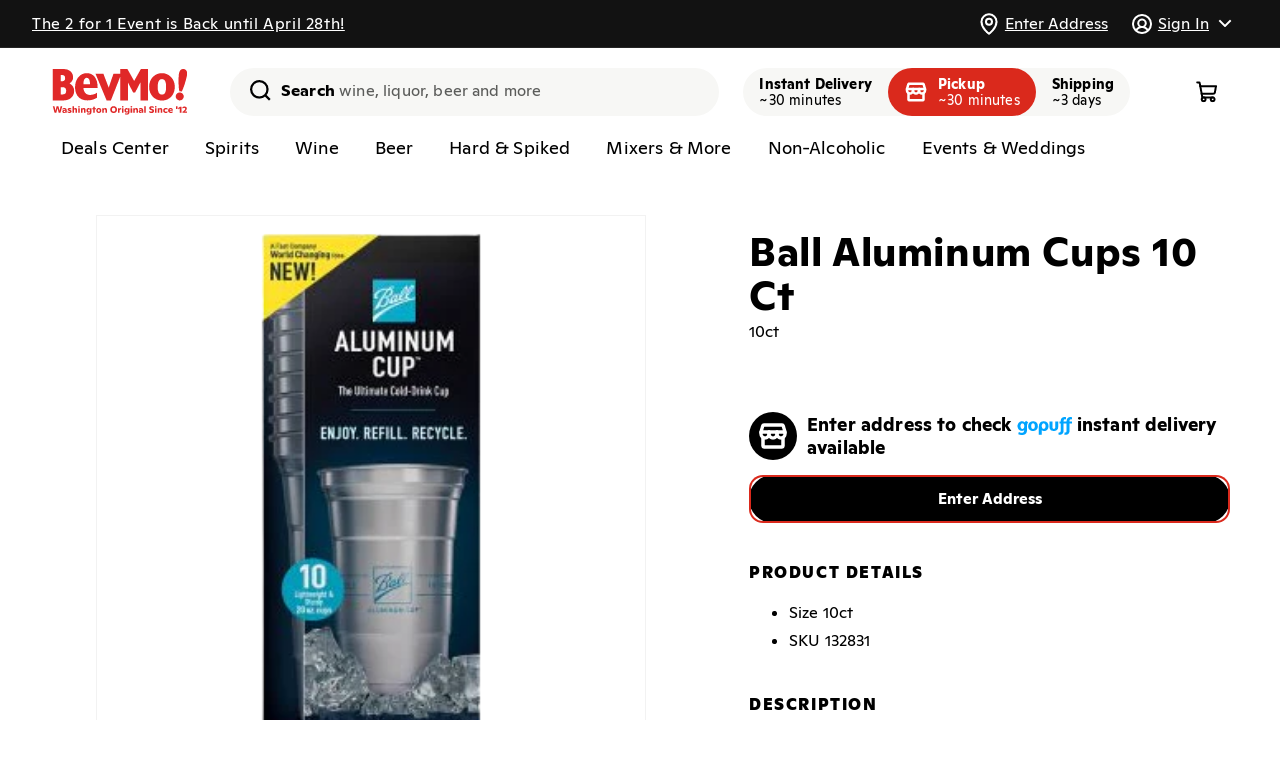

--- FILE ---
content_type: text/html; charset=utf-8
request_url: https://washington.bevmo.com/products/57384
body_size: 74618
content:
<!doctype html>
<html class="no-js" lang="en">
  <head>
    <meta charset="utf-8">
    <meta http-equiv="X-UA-Compatible" content="IE=edge">
    <meta name="viewport" content="viewport-fit=cover,width=device-width,initial-scale=1">
    <meta name="theme-color" content="">
    <link rel="canonical" href="https://washington.bevmo.com/products/57384"><link rel="icon" type="image/png" href="//washington.bevmo.com/cdn/shop/files/BevMo-Favicon.png?crop=center&height=32&v=1697040115&width=32">

    <title>
      Ball Aluminum Cups 10 Ct
 &ndash; BevMo! Washington</title>

    
      <meta name="description" content="The Ball Aluminum Cup® is a premium disposable and 100% recyclable solution for your favorite cold drinks. With a lightweight and durable construction that feels exceptionally cool to the touch, the Ball Aluminum Cup® elevates any drinking occasion and can withstand even the most enthusiastic “cheers!”. Perfect for eve">
    

    

<meta property="og:site_name" content="BevMo! Washington">
<meta property="og:url" content="https://washington.bevmo.com/products/57384">
<meta property="og:title" content="Ball Aluminum Cups 10 Ct">
<meta property="og:type" content="product">
<meta property="og:description" content="The Ball Aluminum Cup® is a premium disposable and 100% recyclable solution for your favorite cold drinks. With a lightweight and durable construction that feels exceptionally cool to the touch, the Ball Aluminum Cup® elevates any drinking occasion and can withstand even the most enthusiastic “cheers!”. Perfect for eve"><meta property="og:image" content="http://washington.bevmo.com/cdn/shop/files/71789c23-d812-4e5e-8580-3de57fb56ae2-background_removed.png?v=1716875100">
  <meta property="og:image:secure_url" content="https://washington.bevmo.com/cdn/shop/files/71789c23-d812-4e5e-8580-3de57fb56ae2-background_removed.png?v=1716875100">
  <meta property="og:image:width" content="332">
  <meta property="og:image:height" content="332"><meta property="og:price:amount" content="8.99">
  <meta property="og:price:currency" content="USD"><meta name="twitter:site" content="@BevMo"><meta name="twitter:card" content="summary_large_image">
<meta name="twitter:title" content="Ball Aluminum Cups 10 Ct">
<meta name="twitter:description" content="The Ball Aluminum Cup® is a premium disposable and 100% recyclable solution for your favorite cold drinks. With a lightweight and durable construction that feels exceptionally cool to the touch, the Ball Aluminum Cup® elevates any drinking occasion and can withstand even the most enthusiastic “cheers!”. Perfect for eve">



    <script>window.gopuffShopify = {
        settings: {
          api_base_url: `https://fulfillment.partners.gopuff.com/shopify/v1/bevmo`,
          show_inventory_quantity: false,
          open_cart_after_atc: false,
          remove_legacy_cart_cookies: true,
          sold_out_badge_color_scheme: `inverse`,
          custom_badge_color_scheme: `inverse`,
          storefront_api_token: `532ed7a821eab59e99be6322502f1dc2`,
          turbolinks: `beyonce,/products/231168
serdavis,/products/231168
serdavid,/products/231168
sirdavis,/products/231168
sirdavid,/products/231168
ser davis,/products/231168
ser david,/products/231168
sir davis,/products/231168
sir david,/products/231168
wine,/collections/wine
wines,/collections/wine
spirit,/collections/liquor
spirits,/collections/liquor
liquor,/collections/liquor
liquors,/collections/liquor
beer,/collections/beer
beers,/collections/beer
seltzer,/collections/hard-seltzer
seltzers,/collections/hard-seltzer
hard seltzer,/collections/hard-seltzer
hard seltzers,/collections/hard-seltzer
vodka,/collections/vodka
vodkas,/collections/vodka
tequila,/collections/tequila-mezcal
tequilas,/collections/tequila-mezcal
whisky,/collections/whiskey-bourbon-scotch
whiskey,/collections/whiskey-bourbon-scotch
whiskies,/collections/whiskey-bourbon-scotch
bourbon,/collections/whiskey-bourbon-scotch
scotch,/collections/whiskey-bourbon-scotch
liqueur,/collections/liqueur
liqueurs,/collections/liqueur
rum,/collections/rum
rums,/collections/rum
gin,/collections/gin
gins,/collections/gin
brandy,/collections/brandy-cognac
brandies,/collections/brandy-cognac
cognac,/collections/brandy-cognac
red wine,/collections/red-wine
red wines,/collections/red-wine
white wine,/collections/white-wine
white wines,/collections/white-wine
rose,/collections/rose-blush
rose wine,/collections/rose-blush
rose wines,/collections/rose-blush
champagne,/collections/champagne-sparkling
champagnes,/collections/champagne-sparkling
sparkling,/collections/champagne-sparkling
sparkling wine,/collections/champagne-sparkling
sparkling wines,/collections/champagne-sparkling
craft,/collections/craft
craft beer,/collections/craft
craft beers,/collections/craft
domestic,/collections/domestics
domestics,/collections/domestics
domestic beer,/collections/domestics
domestic beers,/collections/domestics
imported,/collections/imports
imports,/collections/imports
imported beer,/collections/imports
imported beers,/collections/imports
cider,/collections/hard-cider
ciders,/collections/hard-cider
hard cider,/collections/hard-cider
hard ciders,/collections/hard-cider`,
          disableStoreRedirect: false,
          radar_api_key: `prj_live_pk_627bac9d3ef38b1345a69aa93ac78860852b2f81`,
          autocomplete_source: `both`,
          map_source: `radar`,
          promotedProductsPercentage: `100`,
        },
        strings: {
          add_to_cart: `Add to cart`,
          sold_out: `Unavailable`,
          check_availability: `Check Availability`,
          in_cart_html: `<span class="quantity-cart">{{ quantity }}</span>`,
          inventory_in_stock_show_count: `{{ quantity }} in stock`,
          unavailable_removed_from_cart: `{{ title }} is not available at your location and was removed from cart. `,
          out_of_zone_message: `This address is outside of our delivery zone. Please enter a new address to continue shopping. You may also browse the site without a delivery address.`,
          enter_address: `Enter Address`,
          delivery_zone_request_error: `There was an error validating your address. Please try again.`,
          closed_message: ``,
          closed_link: ``,
          out_of_service_message: ``,
          out_of_service_link: ``,
        },
        cart: {
          initialized: false,
          changeMessage: '',
          changeMessages: {},
          checkout_disabled: true,
          checkout_disabled_message : '',
        },
        bagFeeManager: {
          _locationVariantMapping: JSON.parse('{"410": "50775709778207", "523": "50775709843743", "593": "50788288954655", "594": "50788288987423", "595": "50775709876511", "596": "50788289020191", "598": "50788289052959", "599": "50788289085727", "600": "50788289118495"}'),
          _excluded_locations: JSON.parse('["52221279306097","52221279338865","52221279371633","52221279404401","52221279437169","52221279469937","52221279502705","52221279535473"]'),
          _refundable_locations: JSON.parse('[]'),
        },
        productOffers: {
          activeOffersMeta: {"23318":{"buy_qty":"6","discount":300,"sets":"0","type":"PRICE_POINT","buy_gp_ids":[15680,15781,33961,34209,32438,16809,32827,15738,15780,33198,33485,33977,15736,55857,32584,40951,21908,41022,40949,21951,22769,101906,209742,40785,40783,41058,33852,16835,15772,33959,18586,17472,33291],"get_gp_ids":[15680,15781,33961,34209,32438,16809,32827,15738,15780,33198,33485,33977,15736,55857,32584,40951,21908,41022,40949,21951,22769,101906,209742,40785,40783,41058,33852,16835,15772,33959,18586,17472,33291],"start_date":"2024-03-19","end_date":"2025-12-31"},"25121":{"buy_qty":"2","discount":350,"sets":"0","type":"PRICE_POINT","buy_gp_ids":[72141,103724,107476],"get_gp_ids":[72141,103724,107476],"start_date":"2024-06-13","end_date":"2025-06-09"},"25122":{"buy_qty":"2","discount":400,"sets":"0","type":"PRICE_POINT","buy_gp_ids":[5606,5605,218029,15609,43991,111968,102949,235973,198734,256774,256775,44282,256777,256778,244755],"get_gp_ids":[5606,5605,218029,15609,43991,111968,102949,235973,198734,256774,256775,44282,256777,256778,244755],"start_date":"2024-06-13","end_date":"2025-06-09"},"25130":{"buy_qty":"2","discount":350,"sets":"0","type":"PRICE_POINT","buy_gp_ids":[208961,107047,107048],"get_gp_ids":[208961,107047,107048],"start_date":"2024-06-13","end_date":"2025-06-09"},"25132":{"buy_qty":"2","discount":400,"sets":"0","type":"PRICE_POINT","buy_gp_ids":[2424,208033,5577,101860,59619],"get_gp_ids":[2424,208033,5577,101860,59619],"start_date":"2024-06-13","end_date":"2025-06-09"},"25134":{"buy_qty":"2","discount":400,"sets":"0","type":"PRICE_POINT","buy_gp_ids":[209602,209603,209601],"get_gp_ids":[209602,209603,209601],"start_date":"2024-06-13","end_date":"2025-06-09"},"25135":{"buy_qty":"2","discount":550,"sets":"0","type":"PRICE_POINT","buy_gp_ids":[31155,21143,100120,21144,31140,44387,113987,31157,113990,21139,31153],"get_gp_ids":[31155,21143,100120,21144,31140,44387,113987,31157,113990,21139,31153],"start_date":"2024-06-13","end_date":"2025-06-09"},"25139":{"buy_qty":"2","discount":400,"sets":"0","type":"PRICE_POINT","buy_gp_ids":[72259,114212,72857,72744,11216,16475,65030,209863,11215,15234,56965,15846,14188],"get_gp_ids":[72259,114212,72857,72744,11216,16475,65030,209863,11215,15234,56965,15846,14188],"start_date":"2024-06-13","end_date":"2025-06-09"},"25140":{"buy_qty":"2","discount":400,"sets":"0","type":"PRICE_POINT","buy_gp_ids":[206517,10859,206516,10860,19251,72812,206514,56854,114246,11220,79410],"get_gp_ids":[206517,10859,206516,10860,19251,72812,206514,56854,114246,11220,79410],"start_date":"2024-06-13","end_date":"2025-06-09"},"25141":{"buy_qty":"2","discount":350,"sets":"0","type":"PRICE_POINT","buy_gp_ids":[28518,114137,101664,15879,18916,64018,26643,204472],"get_gp_ids":[28518,114137,101664,15879,18916,64018,26643,204472],"start_date":"2024-06-13","end_date":"2025-06-09"},"25142":{"buy_qty":"2","discount":400,"sets":"0","type":"PRICE_POINT","buy_gp_ids":[104394,204477],"get_gp_ids":[104394,204477],"start_date":"2024-06-13","end_date":"2025-06-09"},"25143":{"buy_qty":"2","discount":250,"sets":"0","type":"PRICE_POINT","buy_gp_ids":[105489,105488,102387,102386,216010],"get_gp_ids":[105489,105488,102387,102386,216010],"start_date":"2024-06-13","end_date":"2025-06-09"},"25145":{"buy_qty":"5","discount":100,"sets":"0","type":"PRICE_POINT","buy_gp_ids":[104910,104908,104907,208402,104912,104909,104911],"get_gp_ids":[104910,104908,104907,208402,104912,104909,104911],"start_date":"2024-06-13","end_date":"2025-06-09"},"25146":{"buy_qty":"2","discount":350,"sets":"0","type":"PRICE_POINT","buy_gp_ids":[64251,28983,204460,24389,27210],"get_gp_ids":[64251,28983,204460,24389,27210],"start_date":"2024-06-13","end_date":"2025-06-09"},"25147":{"buy_qty":"2","discount":400,"sets":"0","type":"PRICE_POINT","buy_gp_ids":[31295,11217,31320,22189,57164,31315,41784,11218,114160],"get_gp_ids":[31295,11217,31320,22189,57164,31315,41784,11218,114160],"start_date":"2024-06-13","end_date":"2025-06-09"},"25148":{"buy_qty":"2","discount":350,"sets":"0","type":"PRICE_POINT","buy_gp_ids":[30612,29370,114097,206076,64256,28979,72409,28558],"get_gp_ids":[30612,29370,114097,206076,64256,28979,72409,28558],"start_date":"2024-06-13","end_date":"2025-06-09"},"25149":{"buy_qty":"2","discount":250,"sets":"0","type":"PRICE_POINT","buy_gp_ids":[101726,103055,101739],"get_gp_ids":[101726,103055,101739],"start_date":"2024-06-13","end_date":"2025-06-09"},"25150":{"buy_qty":"2","discount":400,"sets":"0","type":"PRICE_POINT","buy_gp_ids":[22293,31278,14066,43862],"get_gp_ids":[22293,31278,14066,43862],"start_date":"2024-06-13","end_date":"2025-06-09"},"25151":{"buy_qty":"2","discount":400,"sets":"0","type":"PRICE_POINT","buy_gp_ids":[8038,8103,204485,16431,204486,22291],"get_gp_ids":[8038,8103,204485,16431,204486,22291],"start_date":"2024-06-13","end_date":"2025-06-09"},"25229":{"buy_qty":"2","discount":400,"sets":"0","type":"PRICE_POINT","buy_gp_ids":[31373,31822,13743],"get_gp_ids":[31373,31822,13743],"start_date":"2024-06-13","end_date":"2025-06-09"},"25230":{"buy_qty":"2","discount":350,"sets":"0","type":"PRICE_POINT","buy_gp_ids":[107367,107368,107366,107365,107363,105257,105258,105259,209861,105255,209862,107364],"get_gp_ids":[107367,107368,107366,107365,107363,105257,105258,105259,209861,105255,209862,107364],"start_date":"2024-06-13","end_date":"2025-06-09"},"25231":{"buy_qty":"2","discount":400,"sets":"0","type":"PRICE_POINT","buy_gp_ids":[11222,31481,11223,10603,72941,31461,15850],"get_gp_ids":[11222,31481,11223,10603,72941,31461,15850],"start_date":"2024-06-13","end_date":"2025-06-09"},"25232":{"buy_qty":"2","discount":500,"sets":"0","type":"PRICE_POINT","buy_gp_ids":[21714,100453,100104,31154],"get_gp_ids":[21714,100453,100104,31154],"start_date":"2024-06-13","end_date":"2025-06-09"},"25233":{"buy_qty":"2","discount":400,"sets":"0","type":"PRICE_POINT","buy_gp_ids":[11238,15770],"get_gp_ids":[11238,15770],"start_date":"2024-06-13","end_date":"2025-06-09"},"25235":{"buy_qty":"2","discount":400,"sets":"0","type":"PRICE_POINT","buy_gp_ids":[104103,104102],"get_gp_ids":[104103,104102],"start_date":"2024-06-13","end_date":"2025-06-09"},"25236":{"buy_qty":"2","discount":300,"sets":"0","type":"PRICE_POINT","buy_gp_ids":[10597,16136,16210,10598,10599,213652],"get_gp_ids":[10597,16136,16210,10598,10599,213652],"start_date":"2024-06-13","end_date":"2025-06-09"},"25237":{"buy_qty":"2","discount":350,"sets":"0","type":"PRICE_POINT","buy_gp_ids":[21753,115162,114158,114161],"get_gp_ids":[21753,115162,114158,114161],"start_date":"2024-06-13","end_date":"2025-06-09"},"25592":{"buy_qty":"2","discount":400,"sets":"0","type":"PRICE_POINT","buy_gp_ids":[15880,16380],"get_gp_ids":[15880,16380],"start_date":"2025-01-01","end_date":"2025-12-31"},"25597":{"buy_qty":"2","discount":300,"sets":"0","type":"PRICE_POINT","buy_gp_ids":[6591,19315,10422,6594,10424,42321,19316,17746,19311,63420,78496,103693,113167,210597,222388,222386,234136,234137,234138,6592],"get_gp_ids":[6591,19315,10422,6594,10424,42321,19316,17746,19311,63420,78496,103693,113167,210597,222388,222386,234136,234137,234138,6592],"start_date":"2025-01-01","end_date":"2025-12-31"},"25598":{"buy_qty":"2","discount":250,"sets":"0","type":"PRICE_POINT","buy_gp_ids":[4146,19299,4250,4249,4251,38795,72482,338],"get_gp_ids":[4146,19299,4250,4249,4251,38795,72482,338],"start_date":"2025-01-01","end_date":"2025-12-31"}},
          
            activeOffers: {"23318":{"buy_qty":"6","discount":300,"sets":"0","type":"PRICE_POINT"},"25121":{"buy_qty":"2","discount":350,"sets":"0","type":"PRICE_POINT"},"25122":{"buy_qty":"2","discount":400,"sets":"0","type":"PRICE_POINT"},"25130":{"buy_qty":"2","discount":350,"sets":"0","type":"PRICE_POINT"},"25132":{"buy_qty":"2","discount":400,"sets":"0","type":"PRICE_POINT"},"25134":{"buy_qty":"2","discount":400,"sets":"0","type":"PRICE_POINT"},"25135":{"buy_qty":"2","discount":550,"sets":"0","type":"PRICE_POINT"},"25139":{"buy_qty":"2","discount":400,"sets":"0","type":"PRICE_POINT"},"25140":{"buy_qty":"2","discount":400,"sets":"0","type":"PRICE_POINT"},"25141":{"buy_qty":"2","discount":350,"sets":"0","type":"PRICE_POINT"},"25142":{"buy_qty":"2","discount":400,"sets":"0","type":"PRICE_POINT"},"25143":{"buy_qty":"2","discount":250,"sets":"0","type":"PRICE_POINT"},"25145":{"buy_qty":"5","discount":100,"sets":"0","type":"PRICE_POINT"},"25146":{"buy_qty":"2","discount":350,"sets":"0","type":"PRICE_POINT"},"25147":{"buy_qty":"2","discount":400,"sets":"0","type":"PRICE_POINT"},"25148":{"buy_qty":"2","discount":350,"sets":"0","type":"PRICE_POINT"},"25149":{"buy_qty":"2","discount":250,"sets":"0","type":"PRICE_POINT"},"25150":{"buy_qty":"2","discount":400,"sets":"0","type":"PRICE_POINT"},"25151":{"buy_qty":"2","discount":400,"sets":"0","type":"PRICE_POINT"},"25229":{"buy_qty":"2","discount":400,"sets":"0","type":"PRICE_POINT"},"25230":{"buy_qty":"2","discount":350,"sets":"0","type":"PRICE_POINT"},"25231":{"buy_qty":"2","discount":400,"sets":"0","type":"PRICE_POINT"},"25232":{"buy_qty":"2","discount":500,"sets":"0","type":"PRICE_POINT"},"25233":{"buy_qty":"2","discount":400,"sets":"0","type":"PRICE_POINT"},"25235":{"buy_qty":"2","discount":400,"sets":"0","type":"PRICE_POINT"},"25236":{"buy_qty":"2","discount":300,"sets":"0","type":"PRICE_POINT"},"25237":{"buy_qty":"2","discount":350,"sets":"0","type":"PRICE_POINT"},"25592":{"buy_qty":"2","discount":400,"sets":"0","type":"PRICE_POINT"},"25597":{"buy_qty":"2","discount":300,"sets":"0","type":"PRICE_POINT"},"25598":{"buy_qty":"2","discount":250,"sets":"0","type":"PRICE_POINT"}},
            activeBuyOffers: [],
            activeGetOffers: []
          
        }
      }
    </script>

    <script>
      window.cart = {"note":null,"attributes":{},"original_total_price":0,"total_price":0,"total_discount":0,"total_weight":0.0,"item_count":0,"items":[],"requires_shipping":false,"currency":"USD","items_subtotal_price":0,"cart_level_discount_applications":[],"checkout_charge_amount":0};
    </script>
    <script src="//washington.bevmo.com/cdn/shop/t/44/assets/constants.js?v=102275647866341974221745512761" defer="defer"></script>
    <script src="//washington.bevmo.com/cdn/shop/t/44/assets/pubsub.js?v=158357773527763999511745512761" defer="defer"></script>
    <script src="//washington.bevmo.com/cdn/shop/t/44/assets/bag-fee-utils.js?v=96138483477580274031745512761" defer="defer"></script>
    <script src="//washington.bevmo.com/cdn/shop/t/44/assets/vendor.js?v=73635780507832153221745512761" defer="defer"></script>
    <script src="//washington.bevmo.com/cdn/shop/t/44/assets/base.js?v=163478278663045102641745512761" defer="defer"></script>
    <script src="//washington.bevmo.com/cdn/shop/t/44/assets/global.js?v=50799323270449893791745513012" defer="defer"></script>
    <script src="//washington.bevmo.com/cdn/shop/t/44/assets/location.js?v=31611147277799814761745512761" defer="defer"></script>
    <script
      src="https://cdns-script.breinify.com/bevmo/api/store_configured.min.js"
      crossorigin="anonymous"
      defer
    ></script>
    <script src="//washington.bevmo.com/cdn/shop/t/44/assets/gopuff-breinify.js?v=99200537209642503501745512761" defer="defer"></script>
    <script src="//washington.bevmo.com/cdn/shop/t/44/assets/custom-location-autocomplete.js?v=152738143958196617391745512761" defer="defer"></script>
    <script src="//washington.bevmo.com/cdn/shop/t/44/assets/simple-modal.js?v=182970666972349428131745512761" defer="defer"></script><script src="//washington.bevmo.com/cdn/shop/t/44/assets/location-modal.js?v=16228088888438083561745512761" defer="defer"></script>
    <script src="//washington.bevmo.com/cdn/shop/t/44/assets/promoted-products.js?v=159561971694065120681745512761" defer="defer"></script>

    <script>window.performance && window.performance.mark && window.performance.mark('shopify.content_for_header.start');</script><meta id="shopify-digital-wallet" name="shopify-digital-wallet" content="/80408183071/digital_wallets/dialog">
<meta name="shopify-checkout-api-token" content="782e9a59146bbfe927d6b9dbeb599cee">
<link rel="alternate" type="application/json+oembed" href="https://washington.bevmo.com/products/57384.oembed">
<script async="async" src="/checkouts/internal/preloads.js?locale=en-US"></script>
<link rel="preconnect" href="https://shop.app" crossorigin="anonymous">
<script async="async" src="https://shop.app/checkouts/internal/preloads.js?locale=en-US&shop_id=80408183071" crossorigin="anonymous"></script>
<script id="shopify-features" type="application/json">{"accessToken":"782e9a59146bbfe927d6b9dbeb599cee","betas":["rich-media-storefront-analytics"],"domain":"washington.bevmo.com","predictiveSearch":true,"shopId":80408183071,"locale":"en"}</script>
<script>var Shopify = Shopify || {};
Shopify.shop = "bevmo-wa.myshopify.com";
Shopify.locale = "en";
Shopify.currency = {"active":"USD","rate":"1.0"};
Shopify.country = "US";
Shopify.theme = {"name":"StackLabs REDIRECT TO CA Theme","id":175945744671,"schema_name":"Gopuff","schema_version":"0.1.9","theme_store_id":null,"role":"main"};
Shopify.theme.handle = "null";
Shopify.theme.style = {"id":null,"handle":null};
Shopify.cdnHost = "washington.bevmo.com/cdn";
Shopify.routes = Shopify.routes || {};
Shopify.routes.root = "/";</script>
<script type="module">!function(o){(o.Shopify=o.Shopify||{}).modules=!0}(window);</script>
<script>!function(o){function n(){var o=[];function n(){o.push(Array.prototype.slice.apply(arguments))}return n.q=o,n}var t=o.Shopify=o.Shopify||{};t.loadFeatures=n(),t.autoloadFeatures=n()}(window);</script>
<script>
  window.ShopifyPay = window.ShopifyPay || {};
  window.ShopifyPay.apiHost = "shop.app\/pay";
  window.ShopifyPay.redirectState = null;
</script>
<script id="shop-js-analytics" type="application/json">{"pageType":"product"}</script>
<script defer="defer" async type="module" src="//washington.bevmo.com/cdn/shopifycloud/shop-js/modules/v2/client.init-shop-cart-sync_BT-GjEfc.en.esm.js"></script>
<script defer="defer" async type="module" src="//washington.bevmo.com/cdn/shopifycloud/shop-js/modules/v2/chunk.common_D58fp_Oc.esm.js"></script>
<script defer="defer" async type="module" src="//washington.bevmo.com/cdn/shopifycloud/shop-js/modules/v2/chunk.modal_xMitdFEc.esm.js"></script>
<script type="module">
  await import("//washington.bevmo.com/cdn/shopifycloud/shop-js/modules/v2/client.init-shop-cart-sync_BT-GjEfc.en.esm.js");
await import("//washington.bevmo.com/cdn/shopifycloud/shop-js/modules/v2/chunk.common_D58fp_Oc.esm.js");
await import("//washington.bevmo.com/cdn/shopifycloud/shop-js/modules/v2/chunk.modal_xMitdFEc.esm.js");

  window.Shopify.SignInWithShop?.initShopCartSync?.({"fedCMEnabled":true,"windoidEnabled":true});

</script>
<script>
  window.Shopify = window.Shopify || {};
  if (!window.Shopify.featureAssets) window.Shopify.featureAssets = {};
  window.Shopify.featureAssets['shop-js'] = {"shop-cart-sync":["modules/v2/client.shop-cart-sync_DZOKe7Ll.en.esm.js","modules/v2/chunk.common_D58fp_Oc.esm.js","modules/v2/chunk.modal_xMitdFEc.esm.js"],"init-fed-cm":["modules/v2/client.init-fed-cm_B6oLuCjv.en.esm.js","modules/v2/chunk.common_D58fp_Oc.esm.js","modules/v2/chunk.modal_xMitdFEc.esm.js"],"shop-cash-offers":["modules/v2/client.shop-cash-offers_D2sdYoxE.en.esm.js","modules/v2/chunk.common_D58fp_Oc.esm.js","modules/v2/chunk.modal_xMitdFEc.esm.js"],"shop-login-button":["modules/v2/client.shop-login-button_QeVjl5Y3.en.esm.js","modules/v2/chunk.common_D58fp_Oc.esm.js","modules/v2/chunk.modal_xMitdFEc.esm.js"],"pay-button":["modules/v2/client.pay-button_DXTOsIq6.en.esm.js","modules/v2/chunk.common_D58fp_Oc.esm.js","modules/v2/chunk.modal_xMitdFEc.esm.js"],"shop-button":["modules/v2/client.shop-button_DQZHx9pm.en.esm.js","modules/v2/chunk.common_D58fp_Oc.esm.js","modules/v2/chunk.modal_xMitdFEc.esm.js"],"avatar":["modules/v2/client.avatar_BTnouDA3.en.esm.js"],"init-windoid":["modules/v2/client.init-windoid_CR1B-cfM.en.esm.js","modules/v2/chunk.common_D58fp_Oc.esm.js","modules/v2/chunk.modal_xMitdFEc.esm.js"],"init-shop-for-new-customer-accounts":["modules/v2/client.init-shop-for-new-customer-accounts_C_vY_xzh.en.esm.js","modules/v2/client.shop-login-button_QeVjl5Y3.en.esm.js","modules/v2/chunk.common_D58fp_Oc.esm.js","modules/v2/chunk.modal_xMitdFEc.esm.js"],"init-shop-email-lookup-coordinator":["modules/v2/client.init-shop-email-lookup-coordinator_BI7n9ZSv.en.esm.js","modules/v2/chunk.common_D58fp_Oc.esm.js","modules/v2/chunk.modal_xMitdFEc.esm.js"],"init-shop-cart-sync":["modules/v2/client.init-shop-cart-sync_BT-GjEfc.en.esm.js","modules/v2/chunk.common_D58fp_Oc.esm.js","modules/v2/chunk.modal_xMitdFEc.esm.js"],"shop-toast-manager":["modules/v2/client.shop-toast-manager_DiYdP3xc.en.esm.js","modules/v2/chunk.common_D58fp_Oc.esm.js","modules/v2/chunk.modal_xMitdFEc.esm.js"],"init-customer-accounts":["modules/v2/client.init-customer-accounts_D9ZNqS-Q.en.esm.js","modules/v2/client.shop-login-button_QeVjl5Y3.en.esm.js","modules/v2/chunk.common_D58fp_Oc.esm.js","modules/v2/chunk.modal_xMitdFEc.esm.js"],"init-customer-accounts-sign-up":["modules/v2/client.init-customer-accounts-sign-up_iGw4briv.en.esm.js","modules/v2/client.shop-login-button_QeVjl5Y3.en.esm.js","modules/v2/chunk.common_D58fp_Oc.esm.js","modules/v2/chunk.modal_xMitdFEc.esm.js"],"shop-follow-button":["modules/v2/client.shop-follow-button_CqMgW2wH.en.esm.js","modules/v2/chunk.common_D58fp_Oc.esm.js","modules/v2/chunk.modal_xMitdFEc.esm.js"],"checkout-modal":["modules/v2/client.checkout-modal_xHeaAweL.en.esm.js","modules/v2/chunk.common_D58fp_Oc.esm.js","modules/v2/chunk.modal_xMitdFEc.esm.js"],"shop-login":["modules/v2/client.shop-login_D91U-Q7h.en.esm.js","modules/v2/chunk.common_D58fp_Oc.esm.js","modules/v2/chunk.modal_xMitdFEc.esm.js"],"lead-capture":["modules/v2/client.lead-capture_BJmE1dJe.en.esm.js","modules/v2/chunk.common_D58fp_Oc.esm.js","modules/v2/chunk.modal_xMitdFEc.esm.js"],"payment-terms":["modules/v2/client.payment-terms_Ci9AEqFq.en.esm.js","modules/v2/chunk.common_D58fp_Oc.esm.js","modules/v2/chunk.modal_xMitdFEc.esm.js"]};
</script>
<script id="__st">var __st={"a":80408183071,"offset":-28800,"reqid":"3fe93490-70fd-4a5b-bb01-685f2aefaf99-1769214096","pageurl":"washington.bevmo.com\/products\/57384","u":"24ddcac54d95","p":"product","rtyp":"product","rid":8758227042591};</script>
<script>window.ShopifyPaypalV4VisibilityTracking = true;</script>
<script id="captcha-bootstrap">!function(){'use strict';const t='contact',e='account',n='new_comment',o=[[t,t],['blogs',n],['comments',n],[t,'customer']],c=[[e,'customer_login'],[e,'guest_login'],[e,'recover_customer_password'],[e,'create_customer']],r=t=>t.map((([t,e])=>`form[action*='/${t}']:not([data-nocaptcha='true']) input[name='form_type'][value='${e}']`)).join(','),a=t=>()=>t?[...document.querySelectorAll(t)].map((t=>t.form)):[];function s(){const t=[...o],e=r(t);return a(e)}const i='password',u='form_key',d=['recaptcha-v3-token','g-recaptcha-response','h-captcha-response',i],f=()=>{try{return window.sessionStorage}catch{return}},m='__shopify_v',_=t=>t.elements[u];function p(t,e,n=!1){try{const o=window.sessionStorage,c=JSON.parse(o.getItem(e)),{data:r}=function(t){const{data:e,action:n}=t;return t[m]||n?{data:e,action:n}:{data:t,action:n}}(c);for(const[e,n]of Object.entries(r))t.elements[e]&&(t.elements[e].value=n);n&&o.removeItem(e)}catch(o){console.error('form repopulation failed',{error:o})}}const l='form_type',E='cptcha';function T(t){t.dataset[E]=!0}const w=window,h=w.document,L='Shopify',v='ce_forms',y='captcha';let A=!1;((t,e)=>{const n=(g='f06e6c50-85a8-45c8-87d0-21a2b65856fe',I='https://cdn.shopify.com/shopifycloud/storefront-forms-hcaptcha/ce_storefront_forms_captcha_hcaptcha.v1.5.2.iife.js',D={infoText:'Protected by hCaptcha',privacyText:'Privacy',termsText:'Terms'},(t,e,n)=>{const o=w[L][v],c=o.bindForm;if(c)return c(t,g,e,D).then(n);var r;o.q.push([[t,g,e,D],n]),r=I,A||(h.body.append(Object.assign(h.createElement('script'),{id:'captcha-provider',async:!0,src:r})),A=!0)});var g,I,D;w[L]=w[L]||{},w[L][v]=w[L][v]||{},w[L][v].q=[],w[L][y]=w[L][y]||{},w[L][y].protect=function(t,e){n(t,void 0,e),T(t)},Object.freeze(w[L][y]),function(t,e,n,w,h,L){const[v,y,A,g]=function(t,e,n){const i=e?o:[],u=t?c:[],d=[...i,...u],f=r(d),m=r(i),_=r(d.filter((([t,e])=>n.includes(e))));return[a(f),a(m),a(_),s()]}(w,h,L),I=t=>{const e=t.target;return e instanceof HTMLFormElement?e:e&&e.form},D=t=>v().includes(t);t.addEventListener('submit',(t=>{const e=I(t);if(!e)return;const n=D(e)&&!e.dataset.hcaptchaBound&&!e.dataset.recaptchaBound,o=_(e),c=g().includes(e)&&(!o||!o.value);(n||c)&&t.preventDefault(),c&&!n&&(function(t){try{if(!f())return;!function(t){const e=f();if(!e)return;const n=_(t);if(!n)return;const o=n.value;o&&e.removeItem(o)}(t);const e=Array.from(Array(32),(()=>Math.random().toString(36)[2])).join('');!function(t,e){_(t)||t.append(Object.assign(document.createElement('input'),{type:'hidden',name:u})),t.elements[u].value=e}(t,e),function(t,e){const n=f();if(!n)return;const o=[...t.querySelectorAll(`input[type='${i}']`)].map((({name:t})=>t)),c=[...d,...o],r={};for(const[a,s]of new FormData(t).entries())c.includes(a)||(r[a]=s);n.setItem(e,JSON.stringify({[m]:1,action:t.action,data:r}))}(t,e)}catch(e){console.error('failed to persist form',e)}}(e),e.submit())}));const S=(t,e)=>{t&&!t.dataset[E]&&(n(t,e.some((e=>e===t))),T(t))};for(const o of['focusin','change'])t.addEventListener(o,(t=>{const e=I(t);D(e)&&S(e,y())}));const B=e.get('form_key'),M=e.get(l),P=B&&M;t.addEventListener('DOMContentLoaded',(()=>{const t=y();if(P)for(const e of t)e.elements[l].value===M&&p(e,B);[...new Set([...A(),...v().filter((t=>'true'===t.dataset.shopifyCaptcha))])].forEach((e=>S(e,t)))}))}(h,new URLSearchParams(w.location.search),n,t,e,['guest_login'])})(!0,!0)}();</script>
<script integrity="sha256-4kQ18oKyAcykRKYeNunJcIwy7WH5gtpwJnB7kiuLZ1E=" data-source-attribution="shopify.loadfeatures" defer="defer" src="//washington.bevmo.com/cdn/shopifycloud/storefront/assets/storefront/load_feature-a0a9edcb.js" crossorigin="anonymous"></script>
<script crossorigin="anonymous" defer="defer" src="//washington.bevmo.com/cdn/shopifycloud/storefront/assets/shopify_pay/storefront-65b4c6d7.js?v=20250812"></script>
<script data-source-attribution="shopify.dynamic_checkout.dynamic.init">var Shopify=Shopify||{};Shopify.PaymentButton=Shopify.PaymentButton||{isStorefrontPortableWallets:!0,init:function(){window.Shopify.PaymentButton.init=function(){};var t=document.createElement("script");t.src="https://washington.bevmo.com/cdn/shopifycloud/portable-wallets/latest/portable-wallets.en.js",t.type="module",document.head.appendChild(t)}};
</script>
<script data-source-attribution="shopify.dynamic_checkout.buyer_consent">
  function portableWalletsHideBuyerConsent(e){var t=document.getElementById("shopify-buyer-consent"),n=document.getElementById("shopify-subscription-policy-button");t&&n&&(t.classList.add("hidden"),t.setAttribute("aria-hidden","true"),n.removeEventListener("click",e))}function portableWalletsShowBuyerConsent(e){var t=document.getElementById("shopify-buyer-consent"),n=document.getElementById("shopify-subscription-policy-button");t&&n&&(t.classList.remove("hidden"),t.removeAttribute("aria-hidden"),n.addEventListener("click",e))}window.Shopify?.PaymentButton&&(window.Shopify.PaymentButton.hideBuyerConsent=portableWalletsHideBuyerConsent,window.Shopify.PaymentButton.showBuyerConsent=portableWalletsShowBuyerConsent);
</script>
<script data-source-attribution="shopify.dynamic_checkout.cart.bootstrap">document.addEventListener("DOMContentLoaded",(function(){function t(){return document.querySelector("shopify-accelerated-checkout-cart, shopify-accelerated-checkout")}if(t())Shopify.PaymentButton.init();else{new MutationObserver((function(e,n){t()&&(Shopify.PaymentButton.init(),n.disconnect())})).observe(document.body,{childList:!0,subtree:!0})}}));
</script>
<link id="shopify-accelerated-checkout-styles" rel="stylesheet" media="screen" href="https://washington.bevmo.com/cdn/shopifycloud/portable-wallets/latest/accelerated-checkout-backwards-compat.css" crossorigin="anonymous">
<style id="shopify-accelerated-checkout-cart">
        #shopify-buyer-consent {
  margin-top: 1em;
  display: inline-block;
  width: 100%;
}

#shopify-buyer-consent.hidden {
  display: none;
}

#shopify-subscription-policy-button {
  background: none;
  border: none;
  padding: 0;
  text-decoration: underline;
  font-size: inherit;
  cursor: pointer;
}

#shopify-subscription-policy-button::before {
  box-shadow: none;
}

      </style>
<script id="sections-script" data-sections="header" defer="defer" src="//washington.bevmo.com/cdn/shop/t/44/compiled_assets/scripts.js?v=7571"></script>
<script>window.performance && window.performance.mark && window.performance.mark('shopify.content_for_header.end');</script>


    <style data-shopify>
  
    
    :root,
    .color-background-1 {
      
      --color-background: 255,255,255;
      
        --gradient-background: #ffffff;
      
      --color-foreground: 0,0,0;
      --color-shadow: 0,0,0;
      --color-button: 218,41,28;
      --color-button-text: 255,255,255;
      --color-secondary-button: 255,255,255;
      --color-secondary-button-text: 0,0,0;
      --color-link: 0,0,0;
      --color-badge-foreground: 0,0,0;
      --color-badge-background: 255,255,255;
      --color-badge-border: 0,0,0;
      --payment-terms-background-color: rgb(255 255 255);
    
    }

    @media screen and (min-width: 750px) {
      .color-background-1--desktop {
        
      --color-background: 255,255,255;
      
        --gradient-background: #ffffff;
      
      --color-foreground: 0,0,0;
      --color-shadow: 0,0,0;
      --color-button: 218,41,28;
      --color-button-text: 255,255,255;
      --color-secondary-button: 255,255,255;
      --color-secondary-button-text: 0,0,0;
      --color-link: 0,0,0;
      --color-badge-foreground: 0,0,0;
      --color-badge-background: 255,255,255;
      --color-badge-border: 0,0,0;
      --payment-terms-background-color: rgb(255 255 255);
    
        color: rgba(var(--color-foreground));
        background-color: rgb(var(--color-background));
      }
    }

    @media screen and (max-width: 749px) {
      .color-background-1--mobile {
        
      --color-background: 255,255,255;
      
        --gradient-background: #ffffff;
      
      --color-foreground: 0,0,0;
      --color-shadow: 0,0,0;
      --color-button: 218,41,28;
      --color-button-text: 255,255,255;
      --color-secondary-button: 255,255,255;
      --color-secondary-button-text: 0,0,0;
      --color-link: 0,0,0;
      --color-badge-foreground: 0,0,0;
      --color-badge-background: 255,255,255;
      --color-badge-border: 0,0,0;
      --payment-terms-background-color: rgb(255 255 255);
    
        color: rgba(var(--color-foreground));
        background-color: rgb(var(--color-background));
      }
    }
  
    
    
    .color-background-2 {
      
      --color-background: 243,243,243;
      
        --gradient-background: #f3f3f3;
      
      --color-foreground: 18,18,18;
      --color-shadow: 18,18,18;
      --color-button: 18,18,18;
      --color-button-text: 243,243,243;
      --color-secondary-button: 243,243,243;
      --color-secondary-button-text: 18,18,18;
      --color-link: 18,18,18;
      --color-badge-foreground: 18,18,18;
      --color-badge-background: 243,243,243;
      --color-badge-border: 18,18,18;
      --payment-terms-background-color: rgb(243 243 243);
    
    }

    @media screen and (min-width: 750px) {
      .color-background-2--desktop {
        
      --color-background: 243,243,243;
      
        --gradient-background: #f3f3f3;
      
      --color-foreground: 18,18,18;
      --color-shadow: 18,18,18;
      --color-button: 18,18,18;
      --color-button-text: 243,243,243;
      --color-secondary-button: 243,243,243;
      --color-secondary-button-text: 18,18,18;
      --color-link: 18,18,18;
      --color-badge-foreground: 18,18,18;
      --color-badge-background: 243,243,243;
      --color-badge-border: 18,18,18;
      --payment-terms-background-color: rgb(243 243 243);
    
        color: rgba(var(--color-foreground));
        background-color: rgb(var(--color-background));
      }
    }

    @media screen and (max-width: 749px) {
      .color-background-2--mobile {
        
      --color-background: 243,243,243;
      
        --gradient-background: #f3f3f3;
      
      --color-foreground: 18,18,18;
      --color-shadow: 18,18,18;
      --color-button: 18,18,18;
      --color-button-text: 243,243,243;
      --color-secondary-button: 243,243,243;
      --color-secondary-button-text: 18,18,18;
      --color-link: 18,18,18;
      --color-badge-foreground: 18,18,18;
      --color-badge-background: 243,243,243;
      --color-badge-border: 18,18,18;
      --payment-terms-background-color: rgb(243 243 243);
    
        color: rgba(var(--color-foreground));
        background-color: rgb(var(--color-background));
      }
    }
  
    
    
    .color-inverse {
      
      --color-background: 36,40,51;
      
        --gradient-background: #242833;
      
      --color-foreground: 255,255,255;
      --color-shadow: 18,18,18;
      --color-button: 255,255,255;
      --color-button-text: 0,0,0;
      --color-secondary-button: 36,40,51;
      --color-secondary-button-text: 255,255,255;
      --color-link: 255,255,255;
      --color-badge-foreground: 255,255,255;
      --color-badge-background: 36,40,51;
      --color-badge-border: 255,255,255;
      --payment-terms-background-color: rgb(36 40 51);
    
    }

    @media screen and (min-width: 750px) {
      .color-inverse--desktop {
        
      --color-background: 36,40,51;
      
        --gradient-background: #242833;
      
      --color-foreground: 255,255,255;
      --color-shadow: 18,18,18;
      --color-button: 255,255,255;
      --color-button-text: 0,0,0;
      --color-secondary-button: 36,40,51;
      --color-secondary-button-text: 255,255,255;
      --color-link: 255,255,255;
      --color-badge-foreground: 255,255,255;
      --color-badge-background: 36,40,51;
      --color-badge-border: 255,255,255;
      --payment-terms-background-color: rgb(36 40 51);
    
        color: rgba(var(--color-foreground));
        background-color: rgb(var(--color-background));
      }
    }

    @media screen and (max-width: 749px) {
      .color-inverse--mobile {
        
      --color-background: 36,40,51;
      
        --gradient-background: #242833;
      
      --color-foreground: 255,255,255;
      --color-shadow: 18,18,18;
      --color-button: 255,255,255;
      --color-button-text: 0,0,0;
      --color-secondary-button: 36,40,51;
      --color-secondary-button-text: 255,255,255;
      --color-link: 255,255,255;
      --color-badge-foreground: 255,255,255;
      --color-badge-background: 36,40,51;
      --color-badge-border: 255,255,255;
      --payment-terms-background-color: rgb(36 40 51);
    
        color: rgba(var(--color-foreground));
        background-color: rgb(var(--color-background));
      }
    }
  
    
    
    .color-accent-1 {
      
      --color-background: 18,18,18;
      
        --gradient-background: #121212;
      
      --color-foreground: 255,255,255;
      --color-shadow: 18,18,18;
      --color-button: 255,255,255;
      --color-button-text: 18,18,18;
      --color-secondary-button: 18,18,18;
      --color-secondary-button-text: 255,255,255;
      --color-link: 255,255,255;
      --color-badge-foreground: 255,255,255;
      --color-badge-background: 18,18,18;
      --color-badge-border: 255,255,255;
      --payment-terms-background-color: rgb(18 18 18);
    
    }

    @media screen and (min-width: 750px) {
      .color-accent-1--desktop {
        
      --color-background: 18,18,18;
      
        --gradient-background: #121212;
      
      --color-foreground: 255,255,255;
      --color-shadow: 18,18,18;
      --color-button: 255,255,255;
      --color-button-text: 18,18,18;
      --color-secondary-button: 18,18,18;
      --color-secondary-button-text: 255,255,255;
      --color-link: 255,255,255;
      --color-badge-foreground: 255,255,255;
      --color-badge-background: 18,18,18;
      --color-badge-border: 255,255,255;
      --payment-terms-background-color: rgb(18 18 18);
    
        color: rgba(var(--color-foreground));
        background-color: rgb(var(--color-background));
      }
    }

    @media screen and (max-width: 749px) {
      .color-accent-1--mobile {
        
      --color-background: 18,18,18;
      
        --gradient-background: #121212;
      
      --color-foreground: 255,255,255;
      --color-shadow: 18,18,18;
      --color-button: 255,255,255;
      --color-button-text: 18,18,18;
      --color-secondary-button: 18,18,18;
      --color-secondary-button-text: 255,255,255;
      --color-link: 255,255,255;
      --color-badge-foreground: 255,255,255;
      --color-badge-background: 18,18,18;
      --color-badge-border: 255,255,255;
      --payment-terms-background-color: rgb(18 18 18);
    
        color: rgba(var(--color-foreground));
        background-color: rgb(var(--color-background));
      }
    }
  
    
    
    .color-accent-2 {
      
      --color-background: 51,79,180;
      
        --gradient-background: #334fb4;
      
      --color-foreground: 255,255,255;
      --color-shadow: 18,18,18;
      --color-button: 255,255,255;
      --color-button-text: 51,79,180;
      --color-secondary-button: 51,79,180;
      --color-secondary-button-text: 255,255,255;
      --color-link: 255,255,255;
      --color-badge-foreground: 255,255,255;
      --color-badge-background: 51,79,180;
      --color-badge-border: 255,255,255;
      --payment-terms-background-color: rgb(51 79 180);
    
    }

    @media screen and (min-width: 750px) {
      .color-accent-2--desktop {
        
      --color-background: 51,79,180;
      
        --gradient-background: #334fb4;
      
      --color-foreground: 255,255,255;
      --color-shadow: 18,18,18;
      --color-button: 255,255,255;
      --color-button-text: 51,79,180;
      --color-secondary-button: 51,79,180;
      --color-secondary-button-text: 255,255,255;
      --color-link: 255,255,255;
      --color-badge-foreground: 255,255,255;
      --color-badge-background: 51,79,180;
      --color-badge-border: 255,255,255;
      --payment-terms-background-color: rgb(51 79 180);
    
        color: rgba(var(--color-foreground));
        background-color: rgb(var(--color-background));
      }
    }

    @media screen and (max-width: 749px) {
      .color-accent-2--mobile {
        
      --color-background: 51,79,180;
      
        --gradient-background: #334fb4;
      
      --color-foreground: 255,255,255;
      --color-shadow: 18,18,18;
      --color-button: 255,255,255;
      --color-button-text: 51,79,180;
      --color-secondary-button: 51,79,180;
      --color-secondary-button-text: 255,255,255;
      --color-link: 255,255,255;
      --color-badge-foreground: 255,255,255;
      --color-badge-background: 51,79,180;
      --color-badge-border: 255,255,255;
      --payment-terms-background-color: rgb(51 79 180);
    
        color: rgba(var(--color-foreground));
        background-color: rgb(var(--color-background));
      }
    }
  
    
    
    .color-scheme-black-and-white {
      
      --color-background: 255,255,255;
      
        --gradient-background: #ffffff;
      
      --color-foreground: 0,0,0;
      --color-shadow: 18,18,18;
      --color-button: 0,0,0;
      --color-button-text: 255,255,255;
      --color-secondary-button: 255,255,255;
      --color-secondary-button-text: 0,0,0;
      --color-link: 0,0,0;
      --color-badge-foreground: 0,0,0;
      --color-badge-background: 255,255,255;
      --color-badge-border: 0,0,0;
      --payment-terms-background-color: rgb(255 255 255);
    
    }

    @media screen and (min-width: 750px) {
      .color-scheme-black-and-white--desktop {
        
      --color-background: 255,255,255;
      
        --gradient-background: #ffffff;
      
      --color-foreground: 0,0,0;
      --color-shadow: 18,18,18;
      --color-button: 0,0,0;
      --color-button-text: 255,255,255;
      --color-secondary-button: 255,255,255;
      --color-secondary-button-text: 0,0,0;
      --color-link: 0,0,0;
      --color-badge-foreground: 0,0,0;
      --color-badge-background: 255,255,255;
      --color-badge-border: 0,0,0;
      --payment-terms-background-color: rgb(255 255 255);
    
        color: rgba(var(--color-foreground));
        background-color: rgb(var(--color-background));
      }
    }

    @media screen and (max-width: 749px) {
      .color-scheme-black-and-white--mobile {
        
      --color-background: 255,255,255;
      
        --gradient-background: #ffffff;
      
      --color-foreground: 0,0,0;
      --color-shadow: 18,18,18;
      --color-button: 0,0,0;
      --color-button-text: 255,255,255;
      --color-secondary-button: 255,255,255;
      --color-secondary-button-text: 0,0,0;
      --color-link: 0,0,0;
      --color-badge-foreground: 0,0,0;
      --color-badge-background: 255,255,255;
      --color-badge-border: 0,0,0;
      --payment-terms-background-color: rgb(255 255 255);
    
        color: rgba(var(--color-foreground));
        background-color: rgb(var(--color-background));
      }
    }
  
    
    
    .color-scheme-5a83921a-d75f-4601-804c-6a086d7ca000 {
      
      --color-background: 218,41,28;
      
        --gradient-background: #da291c;
      
      --color-foreground: 255,255,255;
      --color-shadow: 0,0,0;
      --color-button: 18,18,18;
      --color-button-text: 255,255,255;
      --color-secondary-button: 218,41,28;
      --color-secondary-button-text: 0,0,0;
      --color-link: 0,0,0;
      --color-badge-foreground: 255,255,255;
      --color-badge-background: 218,41,28;
      --color-badge-border: 255,255,255;
      --payment-terms-background-color: rgb(218 41 28);
    
    }

    @media screen and (min-width: 750px) {
      .color-scheme-5a83921a-d75f-4601-804c-6a086d7ca000--desktop {
        
      --color-background: 218,41,28;
      
        --gradient-background: #da291c;
      
      --color-foreground: 255,255,255;
      --color-shadow: 0,0,0;
      --color-button: 18,18,18;
      --color-button-text: 255,255,255;
      --color-secondary-button: 218,41,28;
      --color-secondary-button-text: 0,0,0;
      --color-link: 0,0,0;
      --color-badge-foreground: 255,255,255;
      --color-badge-background: 218,41,28;
      --color-badge-border: 255,255,255;
      --payment-terms-background-color: rgb(218 41 28);
    
        color: rgba(var(--color-foreground));
        background-color: rgb(var(--color-background));
      }
    }

    @media screen and (max-width: 749px) {
      .color-scheme-5a83921a-d75f-4601-804c-6a086d7ca000--mobile {
        
      --color-background: 218,41,28;
      
        --gradient-background: #da291c;
      
      --color-foreground: 255,255,255;
      --color-shadow: 0,0,0;
      --color-button: 18,18,18;
      --color-button-text: 255,255,255;
      --color-secondary-button: 218,41,28;
      --color-secondary-button-text: 0,0,0;
      --color-link: 0,0,0;
      --color-badge-foreground: 255,255,255;
      --color-badge-background: 218,41,28;
      --color-badge-border: 255,255,255;
      --payment-terms-background-color: rgb(218 41 28);
    
        color: rgba(var(--color-foreground));
        background-color: rgb(var(--color-background));
      }
    }
  

  body, .color-background-1, .color-background-2, .color-inverse, .color-accent-1, .color-accent-2, .color-scheme-black-and-white, .color-scheme-5a83921a-d75f-4601-804c-6a086d7ca000 {
    color: rgba(var(--color-foreground));
    background-color: rgb(var(--color-background));
  }

  :root {
    --bevmo-red: #DA291C;
    --color-error-red: #B2002D;
    --color-error-background: #F9DDDB;
    --color-success-background: #E8F4E6;
    --color-info-background: var(--bevmo-background-gray);
    --gopuff-blue: #00A4FF;
    --bevmo-yellow: #FFCF57;
    --bevmo-light-red: #FFDADD;
    --bevmo-error-red: #FF5A54;
    --bevmo-color-green: #26BF7F;
    --bevmo-color-black: #000;
    --bevmo-color-black-2: #1C1C1B;
    --bevmo-color-white: #FFF;
    --bevmo-color-gray: #5B5C5A;
    --bevmo-color-grey: var(--bevmo-color-gray);
    --bevmo-color-gray-2: #CCCECA;
    --bevmo-color-gray-2-rgb: 204, 206, 202;
    --bevmo-color-grey-2: var(--bevmo-color-gray-2);
    --bevmo-color-gray-3: #9C9D9A;
    --bevmo-color-grey-3: var(--bevmo-color-gray-3);
    --bevmo-border-gray: #ECEEE9;
    --bevmo-border-gray-2: var(--bevmo-color-gray-2);
    --bevmo-background-gray: #F7F7F5;
    --bevmo-background-gray-rgb: 247, 247, 245;
    --color-link-gray: var(--bevmo-color-gray);
    --order-width-desktop: 800px;

    --tablet-breakpoint: 750px;

    --font-body-family: ABCGintoNormal, sans-serif;
    --font-body-style: normal;
    --font-body-weight: 400;
    --font-body-weight-bold: 700;

    --font-heading-family: ABCGintoNormal, sans-serif;
    --font-heading-style: normal;
    --font-heading-weight: 700;

    --font-body-scale: 1.0;
    --font-heading-scale: 1.0;

    --media-padding: px;
    --media-border-opacity: 0.05;
    --media-border-width: 1px;
    --media-radius: 0px;
    --media-shadow-opacity: 0.0;
    --media-shadow-horizontal-offset: 0px;
    --media-shadow-vertical-offset: 4px;
    --media-shadow-blur-radius: 5px;
    --media-shadow-visible: 0;

    --page-width: 150rem;
    --page-width-margin: 0rem;

    --product-card-image-padding: 0.0rem;
    --product-card-corner-radius: 0.0rem;
    --product-card-text-alignment: left;
    --product-card-border-width: 0.0rem;
    --product-card-border-opacity: 1.0;
    --product-card-shadow-opacity: 0.0;
    --product-card-shadow-visible: 0;
    --product-card-shadow-horizontal-offset: 0.0rem;
    --product-card-shadow-vertical-offset: 0.4rem;
    --product-card-shadow-blur-radius: 0.5rem;

    --collection-card-image-padding: 0.0rem;
    --collection-card-corner-radius: 0.0rem;
    --collection-card-text-alignment: left;
    --collection-card-border-width: 0.0rem;
    --collection-card-border-opacity: 0.1;
    --collection-card-shadow-opacity: 0.0;
    --collection-card-shadow-visible: 0;
    --collection-card-shadow-horizontal-offset: 0.0rem;
    --collection-card-shadow-vertical-offset: 0.4rem;
    --collection-card-shadow-blur-radius: 0.5rem;

    --blog-card-image-padding: 0.0rem;
    --blog-card-corner-radius: 0.0rem;
    --blog-card-text-alignment: left;
    --blog-card-border-width: 0.0rem;
    --blog-card-border-opacity: 0.1;
    --blog-card-shadow-opacity: 0.0;
    --blog-card-shadow-visible: 0;
    --blog-card-shadow-horizontal-offset: 0.0rem;
    --blog-card-shadow-vertical-offset: 0.4rem;
    --blog-card-shadow-blur-radius: 0.5rem;

    --badge-corner-radius: 4.0rem;

    --popup-border-width: 1px;
    --popup-border-opacity: 0.1;
    --popup-corner-radius: 20px;
    --popup-shadow-opacity: 0.0;
    --popup-shadow-horizontal-offset: 0px;
    --popup-shadow-vertical-offset: 4px;
    --popup-shadow-blur-radius: 5px;

    --drawer-border-width: 1px;
    --drawer-border-opacity: 0.1;
    --drawer-shadow-opacity: 0.0;
    --drawer-shadow-horizontal-offset: 0px;
    --drawer-shadow-vertical-offset: 4px;
    --drawer-shadow-blur-radius: 5px;

    --spacing-sections-desktop: 0px;
    --spacing-sections-mobile: 0px;

    --grid-desktop-vertical-spacing: 16px;
    --grid-desktop-horizontal-spacing: 16px;
    --grid-mobile-vertical-spacing: 8px;
    --grid-mobile-horizontal-spacing: 8px;

    --text-boxes-border-opacity: 0.1;
    --text-boxes-border-width: 0px;
    --text-boxes-radius: 0px;
    --text-boxes-shadow-opacity: 0.0;
    --text-boxes-shadow-visible: 0;
    --text-boxes-shadow-horizontal-offset: 0px;
    --text-boxes-shadow-vertical-offset: 4px;
    --text-boxes-shadow-blur-radius: 5px;

    --buttons-radius: 12px;
    --buttons-radius-outset: 14px;
    --buttons-border-width: 2px;
    --buttons-border-opacity: 1.0;
    --buttons-shadow-opacity: 0.0;
    --buttons-shadow-visible: 0;
    --buttons-shadow-horizontal-offset: 0px;
    --buttons-shadow-vertical-offset: 2px;
    --buttons-shadow-blur-radius: 5px;
    --buttons-border-offset: 0.3px;

    --inputs-radius: 0px;
    --inputs-border-width: 1px;
    --inputs-border-opacity: 0.55;
    --inputs-shadow-opacity: 0.0;
    --inputs-shadow-horizontal-offset: 0px;
    --inputs-margin-offset: 0px;
    --inputs-shadow-vertical-offset: 4px;
    --inputs-shadow-blur-radius: 5px;
    --inputs-radius-outset: 0px;

    --variant-pills-radius: 40px;
    --variant-pills-border-width: 1px;
    --variant-pills-border-opacity: 0.55;
    --variant-pills-shadow-opacity: 0.0;
    --variant-pills-shadow-horizontal-offset: 0px;
    --variant-pills-shadow-vertical-offset: 4px;
    --variant-pills-shadow-blur-radius: 5px;

    --gopuff-quantity-pill-button-background-color: #da291c;
    --gopuff-quantity-pill-button-icon-color: #ffffff;
    --quantity-pill-height: 48px;

    --banner-contextual-secondary-color: #FFF7E0;
    --alpha-button-background: 1;
    --alpha-button-border: 1;
    --alpha-link: 1;
    --alpha-badge-border: 0.1;
    --duration-short: 100ms;
    --duration-default: 200ms;
    --duration-announcement-bar: 250ms;
    --duration-medium: 300ms;
    --duration-long: 500ms;
    --duration-extra-long: 600ms;
    --duration-extended: 3s;
    --ease-out-slow: cubic-bezier(0, 0, 0.3, 1);
    --animation-slide-in: slideIn var(--duration-extra-long) var(--ease-out-slow) forwards;
    --animation-fade-in: fadeIn var(--duration-extra-long) var(--ease-out-slow);

    --bottom-nav-height: calc(55px + max(env(safe-area-inset-bottom), 8px));

    --z-index-header-group: 3;
    --z-index-header-group-open-desktop: 4;
    --z-index-modal-overlay: 100;
    --z-index-modal-main: 101;
    --z-index-modal-video: var(--z-index-modal-main);
    --z-index-quick-add-modal: var(--z-index-modal-main);
    --z-index-product-media-modal: var(--z-index-modal-main);
    --z-index-product-popup-modal: var(--z-index-modal-main);
    --z-index-chat-read-only: 999;
    --z-index-drawer: 1000; /* applies to cart-drawer */
    --z-index-modal-2: 1001;
    --z-index-cancel-order-modal: var(--z-index-modal-2);
    --z-index-location-modal: var(--z-index-modal-2);
    --z-index-bottom-nav: 1001;
    --z-index-drawer-mobile: 2000;
    --z-index-mobile-facets: var(--z-index-drawer-mobile);
    --z-index-sign-in-drawer: var(--z-index-drawer-mobile);
    --z-index-mobile-facets-close: calc(var(--z-index-mobile-facets) + 1);
    --z-index-simple-modal: 99999;
    --z-index-toast: 2147483647;
  }
</style>


    <style data-shopify>
      @font-face {
        src: url('//washington.bevmo.com/cdn/shop/t/44/assets/ABCGintoNormal-Regular.ttf?v=163753938250628580131745512761') format('truetype');
        font-weight: 400;
        font-style: normal;
        -webkit-font-smoothing: antialiased;
        -moz-osx-font-smoothing: antialiased;
        font-family: 'ABCGintoNormal';
      }

      @font-face {
        src: url('//washington.bevmo.com/cdn/shop/t/44/assets/ABCGintoNormal-Bold.ttf?v=97125197584112572931745512761') format('truetype');
        font-weight: 700;
        font-style: normal;
        -webkit-font-smoothing: antialiased;
        -moz-osx-font-smoothing: antialiased;
        font-family: 'ABCGintoNormal';
      }

      @font-face {
        src: url('//washington.bevmo.com/cdn/shop/t/44/assets/ABCGintoNormal-Black.ttf?v=132877791067556006791745512761') format('truetype');
        font-weight: 900;
        font-style: normal;
        -webkit-font-smoothing: antialiased;
        -moz-osx-font-smoothing: antialiased;
        font-family: 'ABCGintoNormal';
      }

      *,
      *::before,
      *::after {
        box-sizing: inherit;
      }

      html {
        box-sizing: border-box;
        font-size: calc(var(--font-body-scale) * 62.5%);
        height: 100%;
      }

      body {
        display: grid;
        grid-template-rows: auto auto 1fr auto;
        grid-template-columns: 100%;
        min-height: 100%;
        margin: 0;
        font-size: 1.5rem;
        letter-spacing: 0.01em;
        line-height: calc(1 + 0.8 / var(--font-body-scale));
        font-family: var(--font-body-family);
        font-style: var(--font-body-style);
        font-weight: var(--font-body-weight);
      }

      @media screen and (min-width: 750px) {
        body {
          font-size: 1.6rem;
        }
      }
    </style>

    <link href="//washington.bevmo.com/cdn/shop/t/44/assets/global.css?v=61172111250413121591745512761" rel="stylesheet" type="text/css" media="all" />
    <link href="//washington.bevmo.com/cdn/shop/t/44/assets/base.css?v=15444658813177143321745512761" rel="stylesheet" type="text/css" media="all" />
    <link href="//washington.bevmo.com/cdn/shop/t/44/assets/bevmo-base.css?v=66279761049619452421745512761" rel="stylesheet" type="text/css" media="all" />
    <link href="//washington.bevmo.com/cdn/shop/t/44/assets/custom-location-autocomplete.scss.css?v=58383573654123583891745512761" rel="stylesheet" type="text/css" media="all" />
    <link href="//washington.bevmo.com/cdn/shop/t/44/assets/simple-modal.scss.css?v=96610946761297980221745512761" rel="stylesheet" type="text/css" media="all" />
    <link href="//washington.bevmo.com/cdn/shop/t/44/assets/section-location-modal.scss.css?v=73826361005700803781745512761" rel="stylesheet" type="text/css" media="all" />
    <link href="//washington.bevmo.com/cdn/shop/t/44/assets/toastify.css?v=124217729620779582011745512761" rel="stylesheet" type="text/css" media="all" />

    
<link
        rel="stylesheet"
        href="//washington.bevmo.com/cdn/shop/t/44/assets/component-predictive-search.css?v=60585016837825578711745512761"
        media="print"
        onload="this.media='all'"
      ><script>
      document.documentElement.className = document.documentElement.className.replace('no-js', 'js')
      if (Shopify.designMode) {
        document.documentElement.classList.add('shopify-design-mode')
      }
    </script><script>
      ;((g) => {
        var h,
          a,
          k,
          p = 'The Google Maps JavaScript API',
          c = 'google',
          l = 'importLibrary',
          q = '__ib__',
          m = document,
          b = window
        b = b[c] || (b[c] = {})
        var d = b.maps || (b.maps = {}),
          r = new Set(),
          e = new URLSearchParams(),
          u = () =>
            h ||
            (h = new Promise(async (f, n) => {
              await (a = m.createElement('script'))
              e.set('libraries', [...r] + '')
              for (k in g)
                e.set(
                  k.replace(/[A-Z]/g, (t) => '_' + t[0].toLowerCase()),
                  g[k]
                )
              e.set('callback', c + '.maps.' + q)
              a.src = `https://maps.${c}apis.com/maps/api/js?` + e
              d[q] = f
              a.onerror = () => (h = n(Error(p + ' could not load.')))
              a.nonce = m.querySelector('script[nonce]')?.nonce || ''
              m.head.append(a)
            }))
        d[l]
          ? console.warn(p + ' only loads once. Ignoring:', g)
          : (d[l] = (f, ...n) => r.add(f) && u().then(() => d[l](f, ...n)))
      })({
        key: 'AIzaSyCBOkXgSR_VklUxNrVCtJxuXRyvvvLEGw0',
      })
    </script><link href="https://js.radar.com/v4.4.8/radar.css" rel="stylesheet">
      <script src="https://js.radar.com/v4.4.8/radar.min.js" async></script><script
      src="https://transcend-cdn.com/cm/13d6e594-09ab-4790-b3e6-920da30fad22/airgap.js"
      async
    ></script>

    <!-- Hotjar Tracking Code -->
    <script>
      ;(function (h, o, t, j, a, r) {
        h.hj =
          h.hj ||
          function () {
            ;(h.hj.q = h.hj.q || []).push(arguments)
          }
        h._hjSettings = { hjid: 5045314, hjsv: 6 }
        a = o.getElementsByTagName('head')[0]
        r = o.createElement('script')
        r.async = 1
        r.src = t + h._hjSettings.hjid + j + h._hjSettings.hjsv
        a.appendChild(r)
      })(window, document, 'https://static.hotjar.com/c/hotjar-', '.js?sv=')
    </script>
  <link href="https://monorail-edge.shopifysvc.com" rel="dns-prefetch">
<script>(function(){if ("sendBeacon" in navigator && "performance" in window) {try {var session_token_from_headers = performance.getEntriesByType('navigation')[0].serverTiming.find(x => x.name == '_s').description;} catch {var session_token_from_headers = undefined;}var session_cookie_matches = document.cookie.match(/_shopify_s=([^;]*)/);var session_token_from_cookie = session_cookie_matches && session_cookie_matches.length === 2 ? session_cookie_matches[1] : "";var session_token = session_token_from_headers || session_token_from_cookie || "";function handle_abandonment_event(e) {var entries = performance.getEntries().filter(function(entry) {return /monorail-edge.shopifysvc.com/.test(entry.name);});if (!window.abandonment_tracked && entries.length === 0) {window.abandonment_tracked = true;var currentMs = Date.now();var navigation_start = performance.timing.navigationStart;var payload = {shop_id: 80408183071,url: window.location.href,navigation_start,duration: currentMs - navigation_start,session_token,page_type: "product"};window.navigator.sendBeacon("https://monorail-edge.shopifysvc.com/v1/produce", JSON.stringify({schema_id: "online_store_buyer_site_abandonment/1.1",payload: payload,metadata: {event_created_at_ms: currentMs,event_sent_at_ms: currentMs}}));}}window.addEventListener('pagehide', handle_abandonment_event);}}());</script>
<script id="web-pixels-manager-setup">(function e(e,d,r,n,o){if(void 0===o&&(o={}),!Boolean(null===(a=null===(i=window.Shopify)||void 0===i?void 0:i.analytics)||void 0===a?void 0:a.replayQueue)){var i,a;window.Shopify=window.Shopify||{};var t=window.Shopify;t.analytics=t.analytics||{};var s=t.analytics;s.replayQueue=[],s.publish=function(e,d,r){return s.replayQueue.push([e,d,r]),!0};try{self.performance.mark("wpm:start")}catch(e){}var l=function(){var e={modern:/Edge?\/(1{2}[4-9]|1[2-9]\d|[2-9]\d{2}|\d{4,})\.\d+(\.\d+|)|Firefox\/(1{2}[4-9]|1[2-9]\d|[2-9]\d{2}|\d{4,})\.\d+(\.\d+|)|Chrom(ium|e)\/(9{2}|\d{3,})\.\d+(\.\d+|)|(Maci|X1{2}).+ Version\/(15\.\d+|(1[6-9]|[2-9]\d|\d{3,})\.\d+)([,.]\d+|)( \(\w+\)|)( Mobile\/\w+|) Safari\/|Chrome.+OPR\/(9{2}|\d{3,})\.\d+\.\d+|(CPU[ +]OS|iPhone[ +]OS|CPU[ +]iPhone|CPU IPhone OS|CPU iPad OS)[ +]+(15[._]\d+|(1[6-9]|[2-9]\d|\d{3,})[._]\d+)([._]\d+|)|Android:?[ /-](13[3-9]|1[4-9]\d|[2-9]\d{2}|\d{4,})(\.\d+|)(\.\d+|)|Android.+Firefox\/(13[5-9]|1[4-9]\d|[2-9]\d{2}|\d{4,})\.\d+(\.\d+|)|Android.+Chrom(ium|e)\/(13[3-9]|1[4-9]\d|[2-9]\d{2}|\d{4,})\.\d+(\.\d+|)|SamsungBrowser\/([2-9]\d|\d{3,})\.\d+/,legacy:/Edge?\/(1[6-9]|[2-9]\d|\d{3,})\.\d+(\.\d+|)|Firefox\/(5[4-9]|[6-9]\d|\d{3,})\.\d+(\.\d+|)|Chrom(ium|e)\/(5[1-9]|[6-9]\d|\d{3,})\.\d+(\.\d+|)([\d.]+$|.*Safari\/(?![\d.]+ Edge\/[\d.]+$))|(Maci|X1{2}).+ Version\/(10\.\d+|(1[1-9]|[2-9]\d|\d{3,})\.\d+)([,.]\d+|)( \(\w+\)|)( Mobile\/\w+|) Safari\/|Chrome.+OPR\/(3[89]|[4-9]\d|\d{3,})\.\d+\.\d+|(CPU[ +]OS|iPhone[ +]OS|CPU[ +]iPhone|CPU IPhone OS|CPU iPad OS)[ +]+(10[._]\d+|(1[1-9]|[2-9]\d|\d{3,})[._]\d+)([._]\d+|)|Android:?[ /-](13[3-9]|1[4-9]\d|[2-9]\d{2}|\d{4,})(\.\d+|)(\.\d+|)|Mobile Safari.+OPR\/([89]\d|\d{3,})\.\d+\.\d+|Android.+Firefox\/(13[5-9]|1[4-9]\d|[2-9]\d{2}|\d{4,})\.\d+(\.\d+|)|Android.+Chrom(ium|e)\/(13[3-9]|1[4-9]\d|[2-9]\d{2}|\d{4,})\.\d+(\.\d+|)|Android.+(UC? ?Browser|UCWEB|U3)[ /]?(15\.([5-9]|\d{2,})|(1[6-9]|[2-9]\d|\d{3,})\.\d+)\.\d+|SamsungBrowser\/(5\.\d+|([6-9]|\d{2,})\.\d+)|Android.+MQ{2}Browser\/(14(\.(9|\d{2,})|)|(1[5-9]|[2-9]\d|\d{3,})(\.\d+|))(\.\d+|)|K[Aa][Ii]OS\/(3\.\d+|([4-9]|\d{2,})\.\d+)(\.\d+|)/},d=e.modern,r=e.legacy,n=navigator.userAgent;return n.match(d)?"modern":n.match(r)?"legacy":"unknown"}(),u="modern"===l?"modern":"legacy",c=(null!=n?n:{modern:"",legacy:""})[u],f=function(e){return[e.baseUrl,"/wpm","/b",e.hashVersion,"modern"===e.buildTarget?"m":"l",".js"].join("")}({baseUrl:d,hashVersion:r,buildTarget:u}),m=function(e){var d=e.version,r=e.bundleTarget,n=e.surface,o=e.pageUrl,i=e.monorailEndpoint;return{emit:function(e){var a=e.status,t=e.errorMsg,s=(new Date).getTime(),l=JSON.stringify({metadata:{event_sent_at_ms:s},events:[{schema_id:"web_pixels_manager_load/3.1",payload:{version:d,bundle_target:r,page_url:o,status:a,surface:n,error_msg:t},metadata:{event_created_at_ms:s}}]});if(!i)return console&&console.warn&&console.warn("[Web Pixels Manager] No Monorail endpoint provided, skipping logging."),!1;try{return self.navigator.sendBeacon.bind(self.navigator)(i,l)}catch(e){}var u=new XMLHttpRequest;try{return u.open("POST",i,!0),u.setRequestHeader("Content-Type","text/plain"),u.send(l),!0}catch(e){return console&&console.warn&&console.warn("[Web Pixels Manager] Got an unhandled error while logging to Monorail."),!1}}}}({version:r,bundleTarget:l,surface:e.surface,pageUrl:self.location.href,monorailEndpoint:e.monorailEndpoint});try{o.browserTarget=l,function(e){var d=e.src,r=e.async,n=void 0===r||r,o=e.onload,i=e.onerror,a=e.sri,t=e.scriptDataAttributes,s=void 0===t?{}:t,l=document.createElement("script"),u=document.querySelector("head"),c=document.querySelector("body");if(l.async=n,l.src=d,a&&(l.integrity=a,l.crossOrigin="anonymous"),s)for(var f in s)if(Object.prototype.hasOwnProperty.call(s,f))try{l.dataset[f]=s[f]}catch(e){}if(o&&l.addEventListener("load",o),i&&l.addEventListener("error",i),u)u.appendChild(l);else{if(!c)throw new Error("Did not find a head or body element to append the script");c.appendChild(l)}}({src:f,async:!0,onload:function(){if(!function(){var e,d;return Boolean(null===(d=null===(e=window.Shopify)||void 0===e?void 0:e.analytics)||void 0===d?void 0:d.initialized)}()){var d=window.webPixelsManager.init(e)||void 0;if(d){var r=window.Shopify.analytics;r.replayQueue.forEach((function(e){var r=e[0],n=e[1],o=e[2];d.publishCustomEvent(r,n,o)})),r.replayQueue=[],r.publish=d.publishCustomEvent,r.visitor=d.visitor,r.initialized=!0}}},onerror:function(){return m.emit({status:"failed",errorMsg:"".concat(f," has failed to load")})},sri:function(e){var d=/^sha384-[A-Za-z0-9+/=]+$/;return"string"==typeof e&&d.test(e)}(c)?c:"",scriptDataAttributes:o}),m.emit({status:"loading"})}catch(e){m.emit({status:"failed",errorMsg:(null==e?void 0:e.message)||"Unknown error"})}}})({shopId: 80408183071,storefrontBaseUrl: "https://washington.bevmo.com",extensionsBaseUrl: "https://extensions.shopifycdn.com/cdn/shopifycloud/web-pixels-manager",monorailEndpoint: "https://monorail-edge.shopifysvc.com/unstable/produce_batch",surface: "storefront-renderer",enabledBetaFlags: ["2dca8a86"],webPixelsConfigList: [{"id":"69828895","eventPayloadVersion":"1","runtimeContext":"LAX","scriptVersion":"41","type":"CUSTOM","privacyPurposes":[],"name":"Google Tag Manager"},{"id":"87654687","eventPayloadVersion":"1","runtimeContext":"LAX","scriptVersion":"6","type":"CUSTOM","privacyPurposes":[],"name":"AEPS"},{"id":"95387935","eventPayloadVersion":"1","runtimeContext":"LAX","scriptVersion":"2","type":"CUSTOM","privacyPurposes":[],"name":"Atlas"},{"id":"115999007","eventPayloadVersion":"1","runtimeContext":"LAX","scriptVersion":"2","type":"CUSTOM","privacyPurposes":[],"name":"Forter"},{"id":"128647455","eventPayloadVersion":"1","runtimeContext":"LAX","scriptVersion":"1","type":"CUSTOM","privacyPurposes":["SALE_OF_DATA"],"name":"Pear Commerce"},{"id":"158957855","eventPayloadVersion":"1","runtimeContext":"LAX","scriptVersion":"2","type":"CUSTOM","privacyPurposes":["SALE_OF_DATA"],"name":"Gopuff - Promoted Products"},{"id":"shopify-app-pixel","configuration":"{}","eventPayloadVersion":"v1","runtimeContext":"STRICT","scriptVersion":"0450","apiClientId":"shopify-pixel","type":"APP","privacyPurposes":["ANALYTICS","MARKETING"]},{"id":"shopify-custom-pixel","eventPayloadVersion":"v1","runtimeContext":"LAX","scriptVersion":"0450","apiClientId":"shopify-pixel","type":"CUSTOM","privacyPurposes":["ANALYTICS","MARKETING"]}],isMerchantRequest: false,initData: {"shop":{"name":"BevMo! Washington","paymentSettings":{"currencyCode":"USD"},"myshopifyDomain":"bevmo-wa.myshopify.com","countryCode":"US","storefrontUrl":"https:\/\/washington.bevmo.com"},"customer":null,"cart":null,"checkout":null,"productVariants":[{"price":{"amount":8.99,"currencyCode":"USD"},"product":{"title":"Ball Aluminum Cups 10 Ct","vendor":"Ball Aluminum","id":"8758227042591","untranslatedTitle":"Ball Aluminum Cups 10 Ct","url":"\/products\/57384","type":"Home Care \u003e Kitchen Items \u003e Disposable Kitchenware \u003e Cups"},"id":"47069437067551","image":{"src":"\/\/washington.bevmo.com\/cdn\/shop\/files\/71789c23-d812-4e5e-8580-3de57fb56ae2-background_removed.png?v=1716875100"},"sku":"57384_410_132831","title":"Tacoma, WA","untranslatedTitle":"Tacoma, WA"},{"price":{"amount":8.99,"currencyCode":"USD"},"product":{"title":"Ball Aluminum Cups 10 Ct","vendor":"Ball Aluminum","id":"8758227042591","untranslatedTitle":"Ball Aluminum Cups 10 Ct","url":"\/products\/57384","type":"Home Care \u003e Kitchen Items \u003e Disposable Kitchenware \u003e Cups"},"id":"47069437100319","image":{"src":"\/\/washington.bevmo.com\/cdn\/shop\/files\/71789c23-d812-4e5e-8580-3de57fb56ae2-background_removed.png?v=1716875100"},"sku":"57384_593_132831","title":"Silverdale, WA","untranslatedTitle":"Silverdale, WA"},{"price":{"amount":8.99,"currencyCode":"USD"},"product":{"title":"Ball Aluminum Cups 10 Ct","vendor":"Ball Aluminum","id":"8758227042591","untranslatedTitle":"Ball Aluminum Cups 10 Ct","url":"\/products\/57384","type":"Home Care \u003e Kitchen Items \u003e Disposable Kitchenware \u003e Cups"},"id":"47069437133087","image":{"src":"\/\/washington.bevmo.com\/cdn\/shop\/files\/71789c23-d812-4e5e-8580-3de57fb56ae2-background_removed.png?v=1716875100"},"sku":"57384_594_132831","title":"E. Vancouver, WA","untranslatedTitle":"E. Vancouver, WA"},{"price":{"amount":8.99,"currencyCode":"USD"},"product":{"title":"Ball Aluminum Cups 10 Ct","vendor":"Ball Aluminum","id":"8758227042591","untranslatedTitle":"Ball Aluminum Cups 10 Ct","url":"\/products\/57384","type":"Home Care \u003e Kitchen Items \u003e Disposable Kitchenware \u003e Cups"},"id":"47069437165855","image":{"src":"\/\/washington.bevmo.com\/cdn\/shop\/files\/71789c23-d812-4e5e-8580-3de57fb56ae2-background_removed.png?v=1716875100"},"sku":"57384_595_132831","title":"Redmond\/Microsoft, WA","untranslatedTitle":"Redmond\/Microsoft, WA"},{"price":{"amount":8.99,"currencyCode":"USD"},"product":{"title":"Ball Aluminum Cups 10 Ct","vendor":"Ball Aluminum","id":"8758227042591","untranslatedTitle":"Ball Aluminum Cups 10 Ct","url":"\/products\/57384","type":"Home Care \u003e Kitchen Items \u003e Disposable Kitchenware \u003e Cups"},"id":"47069437198623","image":{"src":"\/\/washington.bevmo.com\/cdn\/shop\/files\/71789c23-d812-4e5e-8580-3de57fb56ae2-background_removed.png?v=1716875100"},"sku":"57384_596_132831","title":"SouthCenter (Tukwila, WA)","untranslatedTitle":"SouthCenter (Tukwila, WA)"},{"price":{"amount":8.99,"currencyCode":"USD"},"product":{"title":"Ball Aluminum Cups 10 Ct","vendor":"Ball Aluminum","id":"8758227042591","untranslatedTitle":"Ball Aluminum Cups 10 Ct","url":"\/products\/57384","type":"Home Care \u003e Kitchen Items \u003e Disposable Kitchenware \u003e Cups"},"id":"47069437231391","image":{"src":"\/\/washington.bevmo.com\/cdn\/shop\/files\/71789c23-d812-4e5e-8580-3de57fb56ae2-background_removed.png?v=1716875100"},"sku":"57384_598_132831","title":"Bellevue, WA","untranslatedTitle":"Bellevue, WA"},{"price":{"amount":8.99,"currencyCode":"USD"},"product":{"title":"Ball Aluminum Cups 10 Ct","vendor":"Ball Aluminum","id":"8758227042591","untranslatedTitle":"Ball Aluminum Cups 10 Ct","url":"\/products\/57384","type":"Home Care \u003e Kitchen Items \u003e Disposable Kitchenware \u003e Cups"},"id":"47069437296927","image":{"src":"\/\/washington.bevmo.com\/cdn\/shop\/files\/71789c23-d812-4e5e-8580-3de57fb56ae2-background_removed.png?v=1716875100"},"sku":"57384_599_132831","title":"Bellingham, WA","untranslatedTitle":"Bellingham, WA"},{"price":{"amount":8.99,"currencyCode":"USD"},"product":{"title":"Ball Aluminum Cups 10 Ct","vendor":"Ball Aluminum","id":"8758227042591","untranslatedTitle":"Ball Aluminum Cups 10 Ct","url":"\/products\/57384","type":"Home Care \u003e Kitchen Items \u003e Disposable Kitchenware \u003e Cups"},"id":"47069437329695","image":{"src":"\/\/washington.bevmo.com\/cdn\/shop\/files\/71789c23-d812-4e5e-8580-3de57fb56ae2-background_removed.png?v=1716875100"},"sku":"57384_600_132831","title":"Issaquah, WA","untranslatedTitle":"Issaquah, WA"}],"purchasingCompany":null},},"https://washington.bevmo.com/cdn","fcfee988w5aeb613cpc8e4bc33m6693e112",{"modern":"","legacy":""},{"shopId":"80408183071","storefrontBaseUrl":"https:\/\/washington.bevmo.com","extensionBaseUrl":"https:\/\/extensions.shopifycdn.com\/cdn\/shopifycloud\/web-pixels-manager","surface":"storefront-renderer","enabledBetaFlags":"[\"2dca8a86\"]","isMerchantRequest":"false","hashVersion":"fcfee988w5aeb613cpc8e4bc33m6693e112","publish":"custom","events":"[[\"page_viewed\",{}],[\"product_viewed\",{\"productVariant\":{\"price\":{\"amount\":8.99,\"currencyCode\":\"USD\"},\"product\":{\"title\":\"Ball Aluminum Cups 10 Ct\",\"vendor\":\"Ball Aluminum\",\"id\":\"8758227042591\",\"untranslatedTitle\":\"Ball Aluminum Cups 10 Ct\",\"url\":\"\/products\/57384\",\"type\":\"Home Care \u003e Kitchen Items \u003e Disposable Kitchenware \u003e Cups\"},\"id\":\"47069437067551\",\"image\":{\"src\":\"\/\/washington.bevmo.com\/cdn\/shop\/files\/71789c23-d812-4e5e-8580-3de57fb56ae2-background_removed.png?v=1716875100\"},\"sku\":\"57384_410_132831\",\"title\":\"Tacoma, WA\",\"untranslatedTitle\":\"Tacoma, WA\"}}]]"});</script><script>
  window.ShopifyAnalytics = window.ShopifyAnalytics || {};
  window.ShopifyAnalytics.meta = window.ShopifyAnalytics.meta || {};
  window.ShopifyAnalytics.meta.currency = 'USD';
  var meta = {"product":{"id":8758227042591,"gid":"gid:\/\/shopify\/Product\/8758227042591","vendor":"Ball Aluminum","type":"Home Care \u003e Kitchen Items \u003e Disposable Kitchenware \u003e Cups","handle":"57384","variants":[{"id":47069437067551,"price":899,"name":"Ball Aluminum Cups 10 Ct - Tacoma, WA","public_title":"Tacoma, WA","sku":"57384_410_132831"},{"id":47069437100319,"price":899,"name":"Ball Aluminum Cups 10 Ct - Silverdale, WA","public_title":"Silverdale, WA","sku":"57384_593_132831"},{"id":47069437133087,"price":899,"name":"Ball Aluminum Cups 10 Ct - E. Vancouver, WA","public_title":"E. Vancouver, WA","sku":"57384_594_132831"},{"id":47069437165855,"price":899,"name":"Ball Aluminum Cups 10 Ct - Redmond\/Microsoft, WA","public_title":"Redmond\/Microsoft, WA","sku":"57384_595_132831"},{"id":47069437198623,"price":899,"name":"Ball Aluminum Cups 10 Ct - SouthCenter (Tukwila, WA)","public_title":"SouthCenter (Tukwila, WA)","sku":"57384_596_132831"},{"id":47069437231391,"price":899,"name":"Ball Aluminum Cups 10 Ct - Bellevue, WA","public_title":"Bellevue, WA","sku":"57384_598_132831"},{"id":47069437296927,"price":899,"name":"Ball Aluminum Cups 10 Ct - Bellingham, WA","public_title":"Bellingham, WA","sku":"57384_599_132831"},{"id":47069437329695,"price":899,"name":"Ball Aluminum Cups 10 Ct - Issaquah, WA","public_title":"Issaquah, WA","sku":"57384_600_132831"}],"remote":false},"page":{"pageType":"product","resourceType":"product","resourceId":8758227042591,"requestId":"3fe93490-70fd-4a5b-bb01-685f2aefaf99-1769214096"}};
  for (var attr in meta) {
    window.ShopifyAnalytics.meta[attr] = meta[attr];
  }
</script>
<script class="analytics">
  (function () {
    var customDocumentWrite = function(content) {
      var jquery = null;

      if (window.jQuery) {
        jquery = window.jQuery;
      } else if (window.Checkout && window.Checkout.$) {
        jquery = window.Checkout.$;
      }

      if (jquery) {
        jquery('body').append(content);
      }
    };

    var hasLoggedConversion = function(token) {
      if (token) {
        return document.cookie.indexOf('loggedConversion=' + token) !== -1;
      }
      return false;
    }

    var setCookieIfConversion = function(token) {
      if (token) {
        var twoMonthsFromNow = new Date(Date.now());
        twoMonthsFromNow.setMonth(twoMonthsFromNow.getMonth() + 2);

        document.cookie = 'loggedConversion=' + token + '; expires=' + twoMonthsFromNow;
      }
    }

    var trekkie = window.ShopifyAnalytics.lib = window.trekkie = window.trekkie || [];
    if (trekkie.integrations) {
      return;
    }
    trekkie.methods = [
      'identify',
      'page',
      'ready',
      'track',
      'trackForm',
      'trackLink'
    ];
    trekkie.factory = function(method) {
      return function() {
        var args = Array.prototype.slice.call(arguments);
        args.unshift(method);
        trekkie.push(args);
        return trekkie;
      };
    };
    for (var i = 0; i < trekkie.methods.length; i++) {
      var key = trekkie.methods[i];
      trekkie[key] = trekkie.factory(key);
    }
    trekkie.load = function(config) {
      trekkie.config = config || {};
      trekkie.config.initialDocumentCookie = document.cookie;
      var first = document.getElementsByTagName('script')[0];
      var script = document.createElement('script');
      script.type = 'text/javascript';
      script.onerror = function(e) {
        var scriptFallback = document.createElement('script');
        scriptFallback.type = 'text/javascript';
        scriptFallback.onerror = function(error) {
                var Monorail = {
      produce: function produce(monorailDomain, schemaId, payload) {
        var currentMs = new Date().getTime();
        var event = {
          schema_id: schemaId,
          payload: payload,
          metadata: {
            event_created_at_ms: currentMs,
            event_sent_at_ms: currentMs
          }
        };
        return Monorail.sendRequest("https://" + monorailDomain + "/v1/produce", JSON.stringify(event));
      },
      sendRequest: function sendRequest(endpointUrl, payload) {
        // Try the sendBeacon API
        if (window && window.navigator && typeof window.navigator.sendBeacon === 'function' && typeof window.Blob === 'function' && !Monorail.isIos12()) {
          var blobData = new window.Blob([payload], {
            type: 'text/plain'
          });

          if (window.navigator.sendBeacon(endpointUrl, blobData)) {
            return true;
          } // sendBeacon was not successful

        } // XHR beacon

        var xhr = new XMLHttpRequest();

        try {
          xhr.open('POST', endpointUrl);
          xhr.setRequestHeader('Content-Type', 'text/plain');
          xhr.send(payload);
        } catch (e) {
          console.log(e);
        }

        return false;
      },
      isIos12: function isIos12() {
        return window.navigator.userAgent.lastIndexOf('iPhone; CPU iPhone OS 12_') !== -1 || window.navigator.userAgent.lastIndexOf('iPad; CPU OS 12_') !== -1;
      }
    };
    Monorail.produce('monorail-edge.shopifysvc.com',
      'trekkie_storefront_load_errors/1.1',
      {shop_id: 80408183071,
      theme_id: 175945744671,
      app_name: "storefront",
      context_url: window.location.href,
      source_url: "//washington.bevmo.com/cdn/s/trekkie.storefront.8d95595f799fbf7e1d32231b9a28fd43b70c67d3.min.js"});

        };
        scriptFallback.async = true;
        scriptFallback.src = '//washington.bevmo.com/cdn/s/trekkie.storefront.8d95595f799fbf7e1d32231b9a28fd43b70c67d3.min.js';
        first.parentNode.insertBefore(scriptFallback, first);
      };
      script.async = true;
      script.src = '//washington.bevmo.com/cdn/s/trekkie.storefront.8d95595f799fbf7e1d32231b9a28fd43b70c67d3.min.js';
      first.parentNode.insertBefore(script, first);
    };
    trekkie.load(
      {"Trekkie":{"appName":"storefront","development":false,"defaultAttributes":{"shopId":80408183071,"isMerchantRequest":null,"themeId":175945744671,"themeCityHash":"7141975859283576141","contentLanguage":"en","currency":"USD"},"isServerSideCookieWritingEnabled":true,"monorailRegion":"shop_domain","enabledBetaFlags":["65f19447"]},"Session Attribution":{},"S2S":{"facebookCapiEnabled":false,"source":"trekkie-storefront-renderer","apiClientId":580111}}
    );

    var loaded = false;
    trekkie.ready(function() {
      if (loaded) return;
      loaded = true;

      window.ShopifyAnalytics.lib = window.trekkie;

      var originalDocumentWrite = document.write;
      document.write = customDocumentWrite;
      try { window.ShopifyAnalytics.merchantGoogleAnalytics.call(this); } catch(error) {};
      document.write = originalDocumentWrite;

      window.ShopifyAnalytics.lib.page(null,{"pageType":"product","resourceType":"product","resourceId":8758227042591,"requestId":"3fe93490-70fd-4a5b-bb01-685f2aefaf99-1769214096","shopifyEmitted":true});

      var match = window.location.pathname.match(/checkouts\/(.+)\/(thank_you|post_purchase)/)
      var token = match? match[1]: undefined;
      if (!hasLoggedConversion(token)) {
        setCookieIfConversion(token);
        window.ShopifyAnalytics.lib.track("Viewed Product",{"currency":"USD","variantId":47069437067551,"productId":8758227042591,"productGid":"gid:\/\/shopify\/Product\/8758227042591","name":"Ball Aluminum Cups 10 Ct - Tacoma, WA","price":"8.99","sku":"57384_410_132831","brand":"Ball Aluminum","variant":"Tacoma, WA","category":"Home Care \u003e Kitchen Items \u003e Disposable Kitchenware \u003e Cups","nonInteraction":true,"remote":false},undefined,undefined,{"shopifyEmitted":true});
      window.ShopifyAnalytics.lib.track("monorail:\/\/trekkie_storefront_viewed_product\/1.1",{"currency":"USD","variantId":47069437067551,"productId":8758227042591,"productGid":"gid:\/\/shopify\/Product\/8758227042591","name":"Ball Aluminum Cups 10 Ct - Tacoma, WA","price":"8.99","sku":"57384_410_132831","brand":"Ball Aluminum","variant":"Tacoma, WA","category":"Home Care \u003e Kitchen Items \u003e Disposable Kitchenware \u003e Cups","nonInteraction":true,"remote":false,"referer":"https:\/\/washington.bevmo.com\/products\/57384"});
      }
    });


        var eventsListenerScript = document.createElement('script');
        eventsListenerScript.async = true;
        eventsListenerScript.src = "//washington.bevmo.com/cdn/shopifycloud/storefront/assets/shop_events_listener-3da45d37.js";
        document.getElementsByTagName('head')[0].appendChild(eventsListenerScript);

})();</script>
<script
  defer
  src="https://washington.bevmo.com/cdn/shopifycloud/perf-kit/shopify-perf-kit-3.0.4.min.js"
  data-application="storefront-renderer"
  data-shop-id="80408183071"
  data-render-region="gcp-us-central1"
  data-page-type="product"
  data-theme-instance-id="175945744671"
  data-theme-name="Gopuff"
  data-theme-version="0.1.9"
  data-monorail-region="shop_domain"
  data-resource-timing-sampling-rate="10"
  data-shs="true"
  data-shs-beacon="true"
  data-shs-export-with-fetch="true"
  data-shs-logs-sample-rate="1"
  data-shs-beacon-endpoint="https://washington.bevmo.com/api/collect"
></script>
</head>

  <body class="gradient template-product animate--hover-">
    
      <a class="skip-to-content-link button visually-hidden" href="#MainContent">
        Skip to content
      </a>

<link href="//washington.bevmo.com/cdn/shop/t/44/assets/quantity-popover.css?v=52863050139411368641745512761" rel="stylesheet" type="text/css" media="all" />
<link href="//washington.bevmo.com/cdn/shop/t/44/assets/promo-status.css?v=93984433605600379061745512761" rel="stylesheet" type="text/css" media="all" />

<script src="//washington.bevmo.com/cdn/shop/t/44/assets/cart.js?v=180168362728521293021745512761" defer="defer"></script>
<script src="//washington.bevmo.com/cdn/shop/t/44/assets/quantity-popover.js?v=82513154315370490311745512761" defer="defer"></script>

<style>
  .drawer {
    visibility: hidden;
  }
</style>

<cart-drawer class="drawer is-empty">
  <div id="CartDrawer" class="cart-drawer">
    <script type="application/json" data-cart-items-json>
      {
        "items": []
      }
    </script>
    <div id="CartDrawer-Overlay" class="cart-drawer__overlay"></div>
    <div
      class="drawer__inner"
      role="dialog"
      aria-modal="true"
      aria-label="My cart"
      tabindex="-1"
    >
      <div class="drawer__container"><div class="drawer__inner-empty">
            <div class="cart-drawer__warnings center">
              <div class="cart-drawer__empty-content">
                <h2 class="cart__empty-text">Nothing to sip here!</h2>
                <button
                  class="drawer__close"
                  type="button"
                  onclick="this.closest('cart-drawer').close()"
                  aria-label="Close"
                >
                  <svg
  xmlns="http://www.w3.org/2000/svg"
  fill="none"
  viewBox="0 0 16 16"
  class="icon icon-close"
  width="18"
  height="19" 
>
  <path fill="currentColor" d="M15.28 14.22a.75.75 0 0 1-1.06 1.06L8 9.06l-6.22 6.22a.75.75 0 0 1-1.06-1.06L6.94 8 .72 1.78A.75.75 0 0 1 1.78.72L8 6.94 14.22.72a.75.75 0 0 1 1.06 1.06L9.06 8l6.22 6.22Z"/>
</svg>
                </button>
                
              </div>
            </div></div><div class="drawer__header">
          <h2 class="drawer__heading cart__heading">
            My cart:
            <span class="cart__heading-count">0 items</span>
          </h2>
          <button
            class="drawer__close"
            type="button"
            onclick="this.closest('cart-drawer').close()"
            aria-label="Close"
          >
            <svg
  xmlns="http://www.w3.org/2000/svg"
  fill="none"
  viewBox="0 0 16 16"
  class="icon icon-close"
  width="18"
  height="19" 
>
  <path fill="currentColor" d="M15.28 14.22a.75.75 0 0 1-1.06 1.06L8 9.06l-6.22 6.22a.75.75 0 0 1-1.06-1.06L6.94 8 .72 1.78A.75.75 0 0 1 1.78.72L8 6.94 14.22.72a.75.75 0 0 1 1.06 1.06L9.06 8l6.22 6.22Z"/>
</svg>
          </button>
        </div>
        
<location-modal-opener
  class="bevmo-delivery-type-selector"
  indicator
>
  <div class="tabs">
    <input
      type="radio"
      id="cartdelivery-type-indicator-1"
      value="delivery"
      disabled
      
    >
    <label
      class="tab"
      for="cartdelivery-type-indicator-1"
      tabindex="0"
    ><svg
  aria-hidden="true"
  focusable="false"
  class="icon icon-delivery-type-delivery"
  width="24"
  height="24"
  viewBox="0 0 24 24"
  fill="none"
  xmlns="http://www.w3.org/2000/svg"
>
  <path d="M14.25 3L12.9643 9.42857L18.1071 11.3571L9.10714 21L10.3929 14.5714L5.25 12.6429L14.25 3Z" stroke="currentColor" fill="currentColor" stroke-width="2" stroke-linecap="round" stroke-linejoin="round"/>
</svg>
<span>
        <span class="first-row">Instant Delivery</span>
        <span class="second-row">~30 min<span class="hidden--mobile-xs">ute</span>s</span>
      </span>
    </label>
    <input
      type="radio"
      id="cartdelivery-type-indicator-2"
      value="pickup"
      disabled
      
        checked
      
    >
    <label
      class="tab"
      for="cartdelivery-type-indicator-2"
      tabindex="0"
    ><svg width="24" height="24" viewBox="0 0 24 24" fill="none" xmlns="http://www.w3.org/2000/svg" class="icon">
    <path d="M4.5 13.0864V19.5C4.5 19.6989 4.57902 19.8897 4.71967 20.0304C4.86032 20.171 5.05109 20.25 5.25 20.25H18.75C18.9489 20.25 19.1397 20.171 19.2803 20.0304C19.421 19.8897 19.5 19.6989 19.5 19.5V13.0866" stroke="currentColor" stroke-width="2.5" stroke-linecap="round" stroke-linejoin="round"/>
    <path d="M5.06573 3.75H18.9343C19.0973 3.75 19.2558 3.80309 19.3859 3.90124C19.516 3.99939 19.6106 4.13725 19.6554 4.29396L21 9H3L4.34458 4.29396C4.38936 4.13725 4.48396 3.99939 4.61408 3.90124C4.7442 3.80309 4.90274 3.75 5.06573 3.75Z" stroke="currentColor" stroke-width="2.5" stroke-linecap="round" stroke-linejoin="round"/>
    <path d="M9 9V10.5C9 11.2956 8.68393 12.0587 8.12132 12.6213C7.55871 13.1839 6.79565 13.5 6 13.5C5.20435 13.5 4.44129 13.1839 3.87868 12.6213C3.31607 12.0587 3 11.2956 3 10.5V9" stroke="currentColor" stroke-width="2.5" stroke-linecap="round" stroke-linejoin="round"/>
    <path d="M15 9V10.5C15 11.2956 14.6839 12.0587 14.1213 12.6213C13.5587 13.1839 12.7956 13.5 12 13.5C11.2044 13.5 10.4413 13.1839 9.87868 12.6213C9.31607 12.0587 9 11.2956 9 10.5V9" stroke="currentColor" stroke-width="2.5" stroke-linecap="round" stroke-linejoin="round"/>
    <path d="M21 9V10.5C21 11.2956 20.6839 12.0587 20.1213 12.6213C19.5587 13.1839 18.7956 13.5 18 13.5C17.2044 13.5 16.4413 13.1839 15.8787 12.6213C15.3161 12.0587 15 11.2956 15 10.5V9" stroke="currentColor" stroke-width="2.5" stroke-linecap="round" stroke-linejoin="round"/>
</svg>
<span>
        <span class="first-row">Pickup</span>
        <span class="second-row">~30 min<span class="hidden--mobile-xs">ute</span>s</span>
      </span>
    </label>
    <input
      type="radio"
      id="cartdelivery-type-indicator-3"
      value="shipping"
      disabled
      
    >
    <label
      class="tab"
      for="cartdelivery-type-indicator-3"
      tabindex="0"
    ><svg
  aria-hidden="true"
  focusable="false"
  xmlns="http://www.w3.org/2000/svg"
  width="25"
  height="24"
  viewBox="0 0 25 24"
  fill="none"
  class="icon icon-delivery-type-shipping"
>
  <path d="M2.6 7.51378V7.51412L2.6 16.4804L2.6 16.4807C2.60067 16.7761 2.68064 17.066 2.83157 17.3199C2.98249 17.5739 3.19884 17.7827 3.458 17.9245L11.7075 22.4401C11.7075 22.4401 11.7076 22.4402 11.7077 22.4402C11.9503 22.5742 12.2229 22.6445 12.5 22.6445C12.7771 22.6445 13.0497 22.5742 13.2923 22.4402C13.2924 22.4402 13.2925 22.4401 13.2925 22.4401L21.542 17.9245C21.542 17.9245 21.542 17.9245 21.542 17.9244C21.8012 17.7826 22.0175 17.5739 22.1684 17.3199C22.3194 17.066 22.3993 16.7761 22.4 16.4807V16.4804V7.51506V7.515C22.3999 7.21905 22.3202 6.92859 22.1692 6.67403C22.0183 6.41948 21.8016 6.21021 21.542 6.06816L13.2925 1.55439C13.2925 1.55435 13.2924 1.5543 13.2923 1.55425C13.0497 1.42028 12.7771 1.35 12.5 1.35C12.2229 1.35 11.9503 1.42028 11.7077 1.55427C11.7076 1.55431 11.7075 1.55435 11.7075 1.55439L3.458 6.07003C3.45799 6.07004 3.45798 6.07004 3.45798 6.07005C3.19882 6.21185 2.98249 6.42062 2.83157 6.67458C2.68064 6.92854 2.60067 7.21836 2.6 7.51378ZM13.4 12.6327L16.1 11.1553V12.5752V14.25V14.5167L16.3279 14.3782C16.4031 14.3325 16.4558 14.3 16.5282 14.2556C16.6005 14.2111 16.6931 14.1544 16.8486 14.0599L17.1341 13.8864L17.2498 13.8161L17.2842 13.7952L17.2935 13.7895L17.2959 13.7881L17.2965 13.7877L17.2967 13.7876L17.2967 13.7876L17.2967 13.7876L17.2188 13.6594L17.2967 13.7876L17.5737 13.6192L17.5743 13.6189L17.8285 13.4628L17.9 13.4189V13.335V11.7088V10.1698L20.6 8.68903V16.3887L13.4 20.3298V12.6327ZM10.0205 4.52634L12.5 3.1692L19.7196 7.12317L17.2409 8.4803L10.0205 4.52634ZM12.5 11.0772L5.28044 7.12321L8.14624 5.5542L15.3658 9.50816L12.5 11.0772ZM4.4 16.3924V8.68877L11.6 12.629V20.3299L4.4 16.3924Z" fill="currentColor" stroke="currentColor" stroke-width="0.3"/>
</svg>
<span>
        <span class="first-row">Shipping</span>
        <span class="second-row">~3 days</span>
      </span>
    </label>
    <span class="glider"></span>
    
  </div>
</location-modal-opener>

        <div class="drawer__main">
          <ul
            id="CartDrawer-CartAlerts"
            class="cart__alerts list-unstyled"
            role="alert"
          ></ul>
          <ul
            id="CartDrawer-CartChanges"
            class="cart__alerts list-unstyled"
            role="alert"
          ></ul>
          <promo-statuses class="cart__promo-statuses"></promo-statuses>
          <template id="promoStatus">
  <div class="promo-status">
    <div class="promo-status__icon-wrapper">
      <div class="promo-status__icon-circle">
        <svg
  class="icon icon-checkmark-2"
  aria-hidden="true"
  focusable="false"
  xmlns="http://www.w3.org/2000/svg"
  width="16"
  height="12"
  viewBox="0 0 16 12"
  fill="none"
>
  <path d="M15.0247 0.43714C15.1391 0.551445 15.2299 0.687185 15.2918 0.836598C15.3537 0.986011 15.3856 1.14617 15.3856 1.30791C15.3856 1.46965 15.3537 1.62981 15.2918 1.77922C15.2299 1.92863 15.1391 2.06437 15.0247 2.17868L6.40928 10.7941C6.29497 10.9085 6.15923 10.9993 6.00982 11.0612C5.8604 11.1232 5.70025 11.155 5.53851 11.155C5.37676 11.155 5.21661 11.1232 5.06719 11.0612C4.91778 10.9993 4.78204 10.9085 4.66774 10.7941L0.97543 7.10176C0.744487 6.87081 0.614746 6.55759 0.614746 6.23099C0.614746 5.90438 0.744487 5.59116 0.97543 5.36022C1.20637 5.12927 1.5196 4.99953 1.8462 4.99953C2.1728 4.99953 2.48603 5.12927 2.71697 5.36022L5.53851 8.18329L13.2831 0.43714C13.3974 0.322707 13.5332 0.231928 13.6826 0.16999C13.832 0.108052 13.9921 0.0761719 14.1539 0.0761719C14.3156 0.0761719 14.4758 0.108052 14.6252 0.16999C14.7746 0.231928 14.9104 0.322707 15.0247 0.43714Z" fill="currentColor"/>
</svg>

      </div>
    </div>
    <div class="promo-status__main">
      <div class="promo-status__heading">[[ heading ]]</div>
      <div class="promo-status__loader"><svg width="24" height="24" viewBox="0 0 24 24" xmlns="http://www.w3.org/2000/svg" class="icon icon-spinner"><style>.icon-spinner{transform-origin:center;animation:spinner_a74725ac-4104-40be-a8d6-72b07cc5cf3d  .75s infinite linear}@keyframes spinner_a74725ac-4104-40be-a8d6-72b07cc5cf3d {100%{transform:rotate(360deg)}}</style><path d="M10.14,1.16a11,11,0,0,0-9,8.92A1.59,1.59,0,0,0,2.46,12,1.52,1.52,0,0,0,4.11,10.7a8,8,0,0,1,6.66-6.61A1.42,1.42,0,0,0,12,2.69h0A1.57,1.57,0,0,0,10.14,1.16Z" fill="currentColor" /></svg>
</div>
      <div class="promo-status__details promo-status__details--initial">[[ initial_message ]]</div>
      <div class="promo-status__details promo-status__details--in-progress">[[ in_progress_message ]]</div>
      <div class="promo-status__details promo-status__details--pending">[[ pending_message ]]</div>
      <div class="promo-status__details promo-status__details--completed">[[ completed_message ]]</div>
      <a href="[[ button_url ]]" class="promo-status__button button button--black">[[ button_cta ]]</a>
    </div>
  </div>
</template>

          <cart-drawer-items
            
              class=" is-empty"
            
          >
            <form
              action="/cart"
              id="CartDrawer-Form"
              class="cart__contents cart-drawer__form"
              method="post"
            >
              <div id="CartDrawer-CartItems" class="drawer__contents js-contents"><p id="CartDrawer-LiveRegionText" class="visually-hidden" role="status"></p>
                <p id="CartDrawer-LineItemStatus" class="visually-hidden" aria-hidden="true" role="status">
                  Loading...
                </p>
              </div>
            </form>
          </cart-drawer-items>
        </div>
      </div>
      <div class="drawer__footer"><!-- Start blocks -->
        <!-- Subtotals -->

        <div class="cart-drawer__footer" >
          <div></div>

          <div class="totals" role="status">
            <h2 class="totals__total">Subtotal*</h2>
            <p class="totals__total-value">$0.00 USD</p>
          </div>

          <small class="tax-note caption-large rte visible-for-shipping"
            >*Shipping &amp; taxes calculated at checkout
</small>
          <small class="tax-note caption-large rte visible-for-delivery"
            >*Shipping &amp; taxes calculated at checkout
</small>
          <small class="tax-note caption-large rte visible-for-pickup"
          >*Taxes calculated at checkout
</small>
        </div><!-- CTAs -->

        <div class="cart__ctas" >
          <noscript>
            <button type="submit" class="cart__update-button button button--secondary" form="CartDrawer-Form">
              Update
            </button>
          </noscript>

          <button
            type="submit"
            id="CartDrawer-Checkout"
            class="cart__checkout-button button bevmo-button-spinner"
            name="checkout"
            form="CartDrawer-Form"
            
              disabled
            
          >
            <span>Checkout</span>
            <svg width="24" height="24" viewBox="0 0 24 24" xmlns="http://www.w3.org/2000/svg" class="icon icon-spinner"><style>.icon-spinner{transform-origin:center;animation:spinner_a74725ac-4104-40be-a8d6-72b07cc5cf3d  .75s infinite linear}@keyframes spinner_a74725ac-4104-40be-a8d6-72b07cc5cf3d {100%{transform:rotate(360deg)}}</style><path d="M10.14,1.16a11,11,0,0,0-9,8.92A1.59,1.59,0,0,0,2.46,12,1.52,1.52,0,0,0,4.11,10.7a8,8,0,0,1,6.66-6.61A1.42,1.42,0,0,0,12,2.69h0A1.57,1.57,0,0,0,10.14,1.16Z" fill="currentColor" /></svg>

          </button>
        </div>
        <div class="cart__checkout-disabled-message" data-checkout-disabled-message></div>
      </div>
    </div>
  </div>
</cart-drawer>

<script>
  document.addEventListener('DOMContentLoaded', function () {
    function isIE() {
      const ua = window.navigator.userAgent
      const msie = ua.indexOf('MSIE ')
      const trident = ua.indexOf('Trident/')

      return msie > 0 || trident > 0
    }

    if (!isIE()) return
    const cartSubmitInput = document.createElement('input')
    cartSubmitInput.setAttribute('name', 'checkout')
    cartSubmitInput.setAttribute('type', 'hidden')
    document.querySelector('#cart').appendChild(cartSubmitInput)
    document.querySelector('#checkout').addEventListener('click', function (event) {
      document.querySelector('#cart').submit()
    })
  })
</script>
<!-- BEGIN sections: header-group -->
<div id="shopify-section-sections--24188872294687__announcement-bar" class="shopify-section shopify-section-group-header-group announcement-bar-section"><link href="//washington.bevmo.com/cdn/shop/t/44/assets/component-slideshow.css?v=118756765536310128231745512761" rel="stylesheet" type="text/css" media="all" />
<link href="//washington.bevmo.com/cdn/shop/t/44/assets/component-slider.css?v=57299390464820908721745512761" rel="stylesheet" type="text/css" media="all" />

  <link href="//washington.bevmo.com/cdn/shop/t/44/assets/component-list-social.css?v=174094376403825914141745512761" rel="stylesheet" type="text/css" media="all" />


<div
  class="utility-bar small-hide medium-hide color-accent-1 gradient utility-bar--bottom-border"
  
>
  <div class="page-width utility-bar__grid"><div
        class="main-announcement-bar-container announcement-bar"
        role="region"
        aria-label="Announcement"
        
      ><a
              href="/pages/2-for1-event"
              class="announcement-bar__link link link--text focus-inset animate-arrow-announcement-bar"
            ><p class="announcement-bar__message h5">
            <span>
              
              The 2 for 1 Event is Back until April 28th!
            </span>
          </p></a></div><div class="localization-wrapper">
</div>
    <div class="preheader">
      


<div class="preheader__left">
  <button
    data-show-location-modal
    data-selected-fulfillment-type
    class="selected-fulfillment-type selected-fulfillment-type--pickup  preheader__link link bevmo-button--inline bevmo-button--icon-left focus-inset"
  >
    <span class="selected-fulfillment-type__label selected-fulfillment-type__label--pickup">
      <svg width="24" height="24" viewBox="0 0 24 24" fill="none" xmlns="http://www.w3.org/2000/svg" class="icon">
    <path d="M4.5 13.0864V19.5C4.5 19.6989 4.57902 19.8897 4.71967 20.0304C4.86032 20.171 5.05109 20.25 5.25 20.25H18.75C18.9489 20.25 19.1397 20.171 19.2803 20.0304C19.421 19.8897 19.5 19.6989 19.5 19.5V13.0866" stroke="currentColor" stroke-width="2.5" stroke-linecap="round" stroke-linejoin="round"/>
    <path d="M5.06573 3.75H18.9343C19.0973 3.75 19.2558 3.80309 19.3859 3.90124C19.516 3.99939 19.6106 4.13725 19.6554 4.29396L21 9H3L4.34458 4.29396C4.38936 4.13725 4.48396 3.99939 4.61408 3.90124C4.7442 3.80309 4.90274 3.75 5.06573 3.75Z" stroke="currentColor" stroke-width="2.5" stroke-linecap="round" stroke-linejoin="round"/>
    <path d="M9 9V10.5C9 11.2956 8.68393 12.0587 8.12132 12.6213C7.55871 13.1839 6.79565 13.5 6 13.5C5.20435 13.5 4.44129 13.1839 3.87868 12.6213C3.31607 12.0587 3 11.2956 3 10.5V9" stroke="currentColor" stroke-width="2.5" stroke-linecap="round" stroke-linejoin="round"/>
    <path d="M15 9V10.5C15 11.2956 14.6839 12.0587 14.1213 12.6213C13.5587 13.1839 12.7956 13.5 12 13.5C11.2044 13.5 10.4413 13.1839 9.87868 12.6213C9.31607 12.0587 9 11.2956 9 10.5V9" stroke="currentColor" stroke-width="2.5" stroke-linecap="round" stroke-linejoin="round"/>
    <path d="M21 9V10.5C21 11.2956 20.6839 12.0587 20.1213 12.6213C19.5587 13.1839 18.7956 13.5 18 13.5C17.2044 13.5 16.4413 13.1839 15.8787 12.6213C15.3161 12.0587 15 11.2956 15 10.5V9" stroke="currentColor" stroke-width="2.5" stroke-linecap="round" stroke-linejoin="round"/>
</svg>

      <span class="selected-fulfillment-type__label-primary">Pickup</span>
      <span class="selected-fulfillment-type__label-details">· ~30 minutes</span>
    </span>
    <span class="selected-fulfillment-type__label selected-fulfillment-type__label--delivery">
      <svg
  aria-hidden="true"
  focusable="false"
  class="icon icon-delivery-type-delivery"
  width="24"
  height="24"
  viewBox="0 0 24 24"
  fill="none"
  xmlns="http://www.w3.org/2000/svg"
>
  <path d="M14.25 3L12.9643 9.42857L18.1071 11.3571L9.10714 21L10.3929 14.5714L5.25 12.6429L14.25 3Z" stroke="currentColor" fill="currentColor" stroke-width="2" stroke-linecap="round" stroke-linejoin="round"/>
</svg>

      <span class="selected-fulfillment-type__label-primary">Instant Delivery</span>
      <span class="selected-fulfillment-type__label-details">· ~30 minutes</span>
    </span>
    <span class="selected-fulfillment-type__label selected-fulfillment-type__label--shipping">
      <svg
  aria-hidden="true"
  focusable="false"
  xmlns="http://www.w3.org/2000/svg"
  width="25"
  height="24"
  viewBox="0 0 25 24"
  fill="none"
  class="icon icon-delivery-type-shipping"
>
  <path d="M2.6 7.51378V7.51412L2.6 16.4804L2.6 16.4807C2.60067 16.7761 2.68064 17.066 2.83157 17.3199C2.98249 17.5739 3.19884 17.7827 3.458 17.9245L11.7075 22.4401C11.7075 22.4401 11.7076 22.4402 11.7077 22.4402C11.9503 22.5742 12.2229 22.6445 12.5 22.6445C12.7771 22.6445 13.0497 22.5742 13.2923 22.4402C13.2924 22.4402 13.2925 22.4401 13.2925 22.4401L21.542 17.9245C21.542 17.9245 21.542 17.9245 21.542 17.9244C21.8012 17.7826 22.0175 17.5739 22.1684 17.3199C22.3194 17.066 22.3993 16.7761 22.4 16.4807V16.4804V7.51506V7.515C22.3999 7.21905 22.3202 6.92859 22.1692 6.67403C22.0183 6.41948 21.8016 6.21021 21.542 6.06816L13.2925 1.55439C13.2925 1.55435 13.2924 1.5543 13.2923 1.55425C13.0497 1.42028 12.7771 1.35 12.5 1.35C12.2229 1.35 11.9503 1.42028 11.7077 1.55427C11.7076 1.55431 11.7075 1.55435 11.7075 1.55439L3.458 6.07003C3.45799 6.07004 3.45798 6.07004 3.45798 6.07005C3.19882 6.21185 2.98249 6.42062 2.83157 6.67458C2.68064 6.92854 2.60067 7.21836 2.6 7.51378ZM13.4 12.6327L16.1 11.1553V12.5752V14.25V14.5167L16.3279 14.3782C16.4031 14.3325 16.4558 14.3 16.5282 14.2556C16.6005 14.2111 16.6931 14.1544 16.8486 14.0599L17.1341 13.8864L17.2498 13.8161L17.2842 13.7952L17.2935 13.7895L17.2959 13.7881L17.2965 13.7877L17.2967 13.7876L17.2967 13.7876L17.2967 13.7876L17.2188 13.6594L17.2967 13.7876L17.5737 13.6192L17.5743 13.6189L17.8285 13.4628L17.9 13.4189V13.335V11.7088V10.1698L20.6 8.68903V16.3887L13.4 20.3298V12.6327ZM10.0205 4.52634L12.5 3.1692L19.7196 7.12317L17.2409 8.4803L10.0205 4.52634ZM12.5 11.0772L5.28044 7.12321L8.14624 5.5542L15.3658 9.50816L12.5 11.0772ZM4.4 16.3924V8.68877L11.6 12.629V20.3299L4.4 16.3924Z" fill="currentColor" stroke="currentColor" stroke-width="0.3"/>
</svg>

      <span class="selected-fulfillment-type__label-primary">Shipping</span>
      <span class="selected-fulfillment-type__label-details">· ~3 days</span>
    </span>
  </button>
  <div class="preheader-announcement-bar-container"><div
              class="announcement-bar"
              role="region"
              aria-label="Announcement"
              
      ><a
            href="/pages/2-for1-event"
            class="announcement-bar__link link link--text focus-inset animate-arrow-announcement-bar"
            ><p class="announcement-bar__message h5">
              <span>
                
                The 2 for 1 Event is Back until April 28th!
              </span>
          </p></a></div></div>
</div>

      <div class="preheader__divider"></div>
      <div class="preheader__right">
  <button
    class="preheader__link preheader__location-button link bevmo-button--inline bevmo-button--icon-left focus-inset"
    data-show-location-modal
  >
    <svg
      aria-hidden="true"
      focusable="false"
      class="icon icon-map-pin-header"
      xmlns="http://www.w3.org/2000/svg"
      width="24"
      height="24"
      viewBox="0 0 24 24"
      fill="none"
    >
      <use xlink:href="#svg-location-marker"></use>
    </svg>
    <span data-header-address class="preheader__address">Enter Address</span>
  </button>
  

<nav class="account-dropdown__container">
  <ul class="list-menu list-menu--inline" role="list">
    <li>
      <header-menu>
        <details id="Details-HeaderMenu-Account" class="dropdown">
          <summary
            id="HeaderMenu-Account"
            class="account-dropdown__menu-item list-menu__item link focus-inset"
          >
            <span class="preheader__link preheader__link--account bevmo-button--inline bevmo-button--icon-left">
              <svg
  aria-hidden="true"
  focusable="false"
  class="icon icon-account"
  xmlns="http://www.w3.org/2000/svg"
  width="24"
  height="24"
  viewBox="0 0 24 24"
  fill="none"
>
  <path d="M12 21C16.9706 21 21 16.9706 21 12C21 7.02944 16.9706 3 12 3C7.02944 3 3 7.02944 3 12C3 16.9706 7.02944 21 12 21Z" stroke="white" stroke-width="2" stroke-miterlimit="10"/>
  <path d="M12 15C14.0711 15 15.75 13.3211 15.75 11.25C15.75 9.17893 14.0711 7.5 12 7.5C9.92893 7.5 8.25 9.17893 8.25 11.25C8.25 13.3211 9.92893 15 12 15Z" stroke="white" stroke-width="2" stroke-miterlimit="10"/>
  <path d="M5.98116 18.6913C6.5461 17.5806 7.40739 16.6478 8.46968 15.9963C9.53197 15.3448 10.7538 15 12 15C13.2461 15 14.468 15.3448 15.5303 15.9963C16.5926 16.6478 17.4539 17.5806 18.0188 18.6913" stroke="white" stroke-width="2" stroke-linejoin="round"/>
</svg>

Sign In
            </span>
            <svg
  aria-hidden="true"
  focusable="false"
  class="icon icon-caret"
  width="16"
  height="16"
  viewBox="0 0 16 16"
  fill="none"
  xmlns="http://www.w3.org/2000/svg"
>
  <g id="Icon">
  <path id="Vector" d="M13 6L8 11L3 6" stroke="black" stroke-width="2" stroke-linecap="square" stroke-linejoin="round"/>
  </g>
</svg>

          </summary>
          <ul
            id="HeaderMenu-MenuList-Account"
            class="account-dropdown header__submenu list-menu list-menu--disclosure color-background-1 gradient caption-large motion-reduce global-settings-popup"
            role="list"
            tabindex="-1"
          ><li>
                
                <a
                  id="HeaderMenu-Account-0"
                  href="
https://fulfillment.partners.gopuff.com/shopify/v1/bevmo/account/login?redirect_url=https%3A%2F%2Fwashington.bevmo.com%2Fproducts%2F57384&shop=bevmo-wa.myshopify.com
"
                  
                    rel="nofollow"
                  
                  class="account-dropdown__link link link--text focus-inset caption-large"
                >
                  Sign In / Register
                </a>
                
              </li><li>
                
                <a
                  id="HeaderMenu-Account-1"
                  href="https://kb-bevmo.sprinklr.com/"
                  
                    target="_blank"
                  
                  class="account-dropdown__link link link--text focus-inset caption-large"
                >
                  Help
                </a>
                
              </li></ul>
        </details>
      </header-menu>
    </li>
  </ul>
</nav>

</div>

    </div>
  </div>
</div>


</div><div id="shopify-section-sections--24188872294687__header" class="shopify-section shopify-section-group-header-group section-header"><link rel="stylesheet" href="//washington.bevmo.com/cdn/shop/t/44/assets/component-list-menu.css?v=151968516119678728991745512761" media="print" onload="this.media='all'">
<link rel="stylesheet" href="//washington.bevmo.com/cdn/shop/t/44/assets/component-search.css?v=32624015271182168371745512761" media="print" onload="this.media='all'">
<link rel="stylesheet" href="//washington.bevmo.com/cdn/shop/t/44/assets/component-menu-drawer.css?v=51794400933634199941745512761" media="print" onload="this.media='all'">
<link rel="stylesheet" href="//washington.bevmo.com/cdn/shop/t/44/assets/component-cart-notification.css?v=54116361853792938221745512761" media="print" onload="this.media='all'">
<link rel="stylesheet" href="//washington.bevmo.com/cdn/shop/t/44/assets/component-cart-items.css?v=111709602383712119181745512761" media="print" onload="this.media='all'">
<link href="//washington.bevmo.com/cdn/shop/t/44/assets/bevmo-header-icons.css?v=71679744127774364861745512761" rel="stylesheet" type="text/css" media="all" />
<link rel="stylesheet" href="//washington.bevmo.com/cdn/shop/t/44/assets/component-price.css?v=6786080139203118011745512761" media="print" onload="this.media='all'">
  <link rel="stylesheet" href="//washington.bevmo.com/cdn/shop/t/44/assets/component-loading-overlay.css?v=58800470094666109841745512761" media="print" onload="this.media='all'"><link rel="stylesheet" href="//washington.bevmo.com/cdn/shop/t/44/assets/component-mega-menu.css?v=150017929389953645841745512761" media="print" onload="this.media='all'">
  <noscript><link href="//washington.bevmo.com/cdn/shop/t/44/assets/component-mega-menu.css?v=150017929389953645841745512761" rel="stylesheet" type="text/css" media="all" /></noscript><link href="//washington.bevmo.com/cdn/shop/t/44/assets/component-cart-drawer.css?v=184127442730560492581745512761" rel="stylesheet" type="text/css" media="all" />
  <link href="//washington.bevmo.com/cdn/shop/t/44/assets/component-cart.css?v=12215786265127753281745512761" rel="stylesheet" type="text/css" media="all" />
  <link href="//washington.bevmo.com/cdn/shop/t/44/assets/component-totals.css?v=15906652033866631521745512761" rel="stylesheet" type="text/css" media="all" />
  <link href="//washington.bevmo.com/cdn/shop/t/44/assets/component-price.css?v=6786080139203118011745512761" rel="stylesheet" type="text/css" media="all" />
  <link href="//washington.bevmo.com/cdn/shop/t/44/assets/component-discounts.css?v=152760482443307489271745512761" rel="stylesheet" type="text/css" media="all" />
  <link href="//washington.bevmo.com/cdn/shop/t/44/assets/component-loading-overlay.css?v=58800470094666109841745512761" rel="stylesheet" type="text/css" media="all" />
<link href="//washington.bevmo.com/cdn/shop/t/44/assets/component-skeleton-box.css?v=68488244955495666251745512761" rel="stylesheet" type="text/css" media="all" />

<noscript><link href="//washington.bevmo.com/cdn/shop/t/44/assets/component-list-menu.css?v=151968516119678728991745512761" rel="stylesheet" type="text/css" media="all" /></noscript>
<noscript><link href="//washington.bevmo.com/cdn/shop/t/44/assets/component-search.css?v=32624015271182168371745512761" rel="stylesheet" type="text/css" media="all" /></noscript>
<noscript><link href="//washington.bevmo.com/cdn/shop/t/44/assets/component-menu-drawer.css?v=51794400933634199941745512761" rel="stylesheet" type="text/css" media="all" /></noscript>
<noscript><link href="//washington.bevmo.com/cdn/shop/t/44/assets/component-cart-notification.css?v=54116361853792938221745512761" rel="stylesheet" type="text/css" media="all" /></noscript>
<noscript><link href="//washington.bevmo.com/cdn/shop/t/44/assets/component-cart-items.css?v=111709602383712119181745512761" rel="stylesheet" type="text/css" media="all" /></noscript>

<style>
  header-drawer {
    justify-self: start;
  }@media screen and (min-width: 990px) {
      header-drawer {
        display: none;
      }
    }.menu-drawer-container {
    display: flex;
  }

  .list-menu {
    list-style: none;
    padding: 0;
    margin: 0;
  }

  .list-menu--inline {
    display: inline-flex;
    flex-wrap: wrap;
  }

  summary.list-menu__item {
    padding-right: 2.7rem;
  }

  .list-menu__item {
    display: flex;
    align-items: center;
    line-height: 1.32;
  }

  @media screen and (max-width: 939px) {
    .list-menu__item {
      line-height: 1.5;
    }
  }

  .list-menu__item--link {
    text-decoration: none;
    line-height: 132%;
  }

</style><style data-shopify>.header {
    padding: 10px 17px 0px 17px;
  }

  .section-header {
    position: sticky; /* This is for fixing a Safari z-index issue. PR #2147 */
    margin-bottom: 0px;
  }

  @media screen and (min-width: 750px) {
    .section-header {
      margin-bottom: 0px;
    }
  }

  @media screen and (min-width: 990px) {
    .header {
      padding: 20px 3rem 0px 3rem;
    }
  }</style><script src="//washington.bevmo.com/cdn/shop/t/44/assets/details-disclosure.js?v=12804085431009982091745512761" defer="defer"></script>
<script src="//washington.bevmo.com/cdn/shop/t/44/assets/details-modal.js?v=49705316468146304351745512761" defer="defer"></script>
<script src="//washington.bevmo.com/cdn/shop/t/44/assets/cart-notification.js?v=86775960271275986731745512761" defer="defer"></script>
<script src="//washington.bevmo.com/cdn/shop/t/44/assets/search-form.js?v=133129549252120666541745512761" defer="defer"></script><script src="//washington.bevmo.com/cdn/shop/t/44/assets/cart-drawer.js?v=24126003634744111911745512761" defer="defer"></script><svg xmlns="http://www.w3.org/2000/svg" class="hidden">
  <symbol id="icon-search" viewbox="0 0 18 19" fill="none">
    <path fill-rule="evenodd" clip-rule="evenodd" d="M11.03 11.68A5.784 5.784 0 112.85 3.5a5.784 5.784 0 018.18 8.18zm.26 1.12a6.78 6.78 0 11.72-.7l5.4 5.4a.5.5 0 11-.71.7l-5.41-5.4z" fill="currentColor"/>
  </symbol>

  <symbol id="icon-reset" class="icon icon-close"  fill="none" viewBox="0 0 18 18" stroke="currentColor">
    <circle r="8.5" cy="9" cx="9" stroke-opacity="0.2"/>
    <path d="M6.82972 6.82915L1.17193 1.17097" stroke-linecap="round" stroke-linejoin="round" transform="translate(5 5)"/>
    <path d="M1.22896 6.88502L6.77288 1.11523" stroke-linecap="round" stroke-linejoin="round" transform="translate(5 5)"/>
  </symbol>

  <symbol id="icon-close" class="icon icon-close" fill="none" viewBox="0 0 18 17">
    <path d="M.865 15.978a.5.5 0 00.707.707l7.433-7.431 7.579 7.282a.501.501 0 00.846-.37.5.5 0 00-.153-.351L9.712 8.546l7.417-7.416a.5.5 0 10-.707-.708L8.991 7.853 1.413.573a.5.5 0 10-.693.72l7.563 7.268-7.418 7.417z" fill="currentColor">
  </symbol>
</svg><sticky-header data-sticky-type="on-scroll-up" class="header-wrapper color-background-1 gradient" ><header
    class="
      header
      header--top-left
      page-width
      
       header--product
       header--has-menu
      
       header--has-social
       header--has-account
      
      
    "
  >

<header-drawer data-breakpoint="tablet">
  <details id="Details-menu-drawer-container" class="menu-drawer-container">
    <summary
      class="header__icon header__icon--menu header__icon--summary link focus-inset"
      aria-label="Menu"
    >
      <span class="menu-drawer-icon">
        <svg
  xmlns="http://www.w3.org/2000/svg"
  aria-hidden="true"
  focusable="false"
  class="icon icon-hamburger"
  width="24"
  height="24"
  fill="none"
  viewBox="0 0 20 16"
>
  <path fill="currentColor" d="M19.375 8a1.125 1.125 0 0 1-1.125 1.125H1.75a1.125 1.125 0 0 1 0-2.25h16.5A1.125 1.125 0 0 1 19.375 8ZM1.75 3.125h16.5a1.125 1.125 0 0 0 0-2.25H1.75a1.125 1.125 0 1 0 0 2.25Zm16.5 9.75H1.75a1.125 1.125 0 1 0 0 2.25h16.5a1.125 1.125 0 1 0 0-2.25Z"/>
</svg>
        <svg
  xmlns="http://www.w3.org/2000/svg"
  fill="none"
  viewBox="0 0 16 16"
  class="icon icon-close"
  width="18"
  height="19" 
>
  <path fill="currentColor" d="M15.28 14.22a.75.75 0 0 1-1.06 1.06L8 9.06l-6.22 6.22a.75.75 0 0 1-1.06-1.06L6.94 8 .72 1.78A.75.75 0 0 1 1.78.72L8 6.94 14.22.72a.75.75 0 0 1 1.06 1.06L9.06 8l6.22 6.22Z"/>
</svg>
      </span></summary>
    <div id="menu-drawer" class="gradient menu-drawer motion-reduce color-background-1">
      <div class="menu-drawer__inner-container">
        <div class="menu-drawer__navigation-container">
          <nav class="menu-drawer__navigation">
            <div class="menu-drawer__main-heading">
              <span class="menu-drawer__heading">Menu</span>
            </div>
            <button
              class="menu-drawer__close-all-button"
              tabindex="1"
              aria-label="Close menu drawer"
              aria-expanded="true"
              data-close-header-drawer
            >
              <svg
  xmlns="http://www.w3.org/2000/svg"
  fill="none"
  viewBox="0 0 16 16"
  class="icon icon-close"
  width="18"
  height="19" 
>
  <path fill="currentColor" d="M15.28 14.22a.75.75 0 0 1-1.06 1.06L8 9.06l-6.22 6.22a.75.75 0 0 1-1.06-1.06L6.94 8 .72 1.78A.75.75 0 0 1 1.78.72L8 6.94 14.22.72a.75.75 0 0 1 1.06 1.06L9.06 8l6.22 6.22Z"/>
</svg>
            </button>
            <ul class="menu-drawer__menu has-submenu list-menu"><li><a
                      id="HeaderDrawer-deals-center"
                      href="/pages/deals-center"
                      class="menu-drawer__menu-item list-menu__item link link--text focus-inset"
                      
                    >
                      Deals Center
                    </a></li><li><details id="Details-menu-drawer-menu-item-2">
                      <summary
                        id="HeaderDrawer-hard-spiked"
                        class="menu-drawer__menu-item list-menu__item link link--text focus-inset"
                      >
                        Hard &amp; Spiked
                        
                        <svg
  aria-hidden="true"
  focusable="false"
  class="icon icon-caret"
  width="16"
  height="16"
  viewBox="0 0 16 16"
  fill="none"
  xmlns="http://www.w3.org/2000/svg"
>
  <g id="Icon">
  <path id="Vector" d="M13 6L8 11L3 6" stroke="black" stroke-width="2" stroke-linecap="square" stroke-linejoin="round"/>
  </g>
</svg>

                      </summary>
                      <div
                        id="link-hard-spiked"
                        class="menu-drawer__submenu has-submenu gradient motion-reduce"
                        tabindex="-1"
                      >
                        <div class="menu-drawer__inner-submenu">
                          <button class="menu-drawer__close-button link link--text focus-inset" aria-expanded="true">
                            <svg
  aria-hidden="true"
  focusable="false"
  class="icon icon-arrow-left"
  xmlns="http://www.w3.org/2000/svg"
  width="24"
  height="24"
  viewBox="0 0 24 24"
  fill="none"
>
  <path d="M20.25 12H3.75M3.75 12L10.5 5.25M3.75 12L10.5 18.75" stroke="black" stroke-width="2" stroke-linejoin="round"/>
</svg>

                            <span class="menu-drawer__heading">Hard &amp; Spiked</span>
                          </button>
                          <ul class="menu-drawer__menu list-menu" tabindex="-1"><li>
                                <a
                                  href="/collections/hard-spiked"
                                  class="menu-drawer__menu-item menu-drawer__menu-item--see-all link link--text list-menu__item focus-inset"
                                  
                                >
                                  All Hard &amp; Spiked
                                </a>
                              </li><li><details id="Details-menu-drawer-hard-spiked-all-hard-spiked">
                                    <summary
                                      id="HeaderDrawer-hard-spiked-all-hard-spiked"
                                      class="menu-drawer__menu-item link link--text list-menu__item focus-inset"
                                    >
                                      All Hard &amp; Spiked
                                      
                                      <svg
  aria-hidden="true"
  focusable="false"
  class="icon icon-caret"
  width="16"
  height="16"
  viewBox="0 0 16 16"
  fill="none"
  xmlns="http://www.w3.org/2000/svg"
>
  <g id="Icon">
  <path id="Vector" d="M13 6L8 11L3 6" stroke="black" stroke-width="2" stroke-linecap="square" stroke-linejoin="round"/>
  </g>
</svg>

                                    </summary>
                                    <div
                                      id="childlink-all-hard-spiked"
                                      class="menu-drawer__submenu has-submenu gradient motion-reduce"
                                    >
                                      <button
                                        class="menu-drawer__close-button link link--text focus-inset"
                                        aria-expanded="true"
                                      >
                                        <svg
  aria-hidden="true"
  focusable="false"
  class="icon icon-arrow-left"
  xmlns="http://www.w3.org/2000/svg"
  width="24"
  height="24"
  viewBox="0 0 24 24"
  fill="none"
>
  <path d="M20.25 12H3.75M3.75 12L10.5 5.25M3.75 12L10.5 18.75" stroke="black" stroke-width="2" stroke-linejoin="round"/>
</svg>

                                        <span class="menu-drawer__heading">All Hard &amp; Spiked</span>
                                      </button>
                                      <ul
                                        class="menu-drawer__menu list-menu"
                                        tabindex="-1"
                                      ><li>
                                            <a
                                              href="/collections/hard-spiked"
                                              class="menu-drawer__menu-item menu-drawer__menu-item--see-all link link--text list-menu__item focus-inset"
                                              
                                            >
                                              All All Hard &amp; Spiked
                                            </a>
                                          </li><li>
                                            <a
                                              id="HeaderDrawer-hard-spiked-all-hard-spiked-vodka-ready-to-drink-cocktails"
                                              href="https://washington.bevmo.com/collections/hard-spiked?filter.product-type=Vodka&filter.hide-out-of-stock=true"
                                              class="menu-drawer__menu-item link link--text list-menu__item focus-inset"
                                              
                                            >
                                              Vodka Ready to Drink Cocktails
                                            </a>
                                          </li><li>
                                            <a
                                              id="HeaderDrawer-hard-spiked-all-hard-spiked-tequila-ready-to-drink-cocktails"
                                              href="https://washington.bevmo.com/collections/hard-spiked?filter.product-type=Tequila&filter.hide-out-of-stock=true"
                                              class="menu-drawer__menu-item link link--text list-menu__item focus-inset"
                                              
                                            >
                                              Tequila Ready to Drink Cocktails
                                            </a>
                                          </li><li>
                                            <a
                                              id="HeaderDrawer-hard-spiked-all-hard-spiked-hard-tea-lemonade"
                                              href="/collections/hard-tea-lemonade"
                                              class="menu-drawer__menu-item link link--text list-menu__item focus-inset"
                                              
                                            >
                                              Hard Tea &amp; Lemonade
                                            </a>
                                          </li><li>
                                            <a
                                              id="HeaderDrawer-hard-spiked-all-hard-spiked-cider"
                                              href="/collections/hard-cider"
                                              class="menu-drawer__menu-item link link--text list-menu__item focus-inset"
                                              
                                            >
                                              Cider
                                            </a>
                                          </li><li>
                                            <a
                                              id="HeaderDrawer-hard-spiked-all-hard-spiked-hard-kombucha"
                                              href="/collections/hard-kombucha"
                                              class="menu-drawer__menu-item link link--text list-menu__item focus-inset"
                                              
                                            >
                                              Hard Kombucha
                                            </a>
                                          </li></ul>
                                    </div>
                                  </details></li></ul>
                        </div>
                      </div>
                    </details></li><li><details id="Details-menu-drawer-menu-item-3">
                      <summary
                        id="HeaderDrawer-mixers-more"
                        class="menu-drawer__menu-item list-menu__item link link--text focus-inset"
                      >
                        Mixers &amp; More
                        
                        <svg
  aria-hidden="true"
  focusable="false"
  class="icon icon-caret"
  width="16"
  height="16"
  viewBox="0 0 16 16"
  fill="none"
  xmlns="http://www.w3.org/2000/svg"
>
  <g id="Icon">
  <path id="Vector" d="M13 6L8 11L3 6" stroke="black" stroke-width="2" stroke-linecap="square" stroke-linejoin="round"/>
  </g>
</svg>

                      </summary>
                      <div
                        id="link-mixers-more"
                        class="menu-drawer__submenu has-submenu gradient motion-reduce"
                        tabindex="-1"
                      >
                        <div class="menu-drawer__inner-submenu">
                          <button class="menu-drawer__close-button link link--text focus-inset" aria-expanded="true">
                            <svg
  aria-hidden="true"
  focusable="false"
  class="icon icon-arrow-left"
  xmlns="http://www.w3.org/2000/svg"
  width="24"
  height="24"
  viewBox="0 0 24 24"
  fill="none"
>
  <path d="M20.25 12H3.75M3.75 12L10.5 5.25M3.75 12L10.5 18.75" stroke="black" stroke-width="2" stroke-linejoin="round"/>
</svg>

                            <span class="menu-drawer__heading">Mixers &amp; More</span>
                          </button>
                          <ul class="menu-drawer__menu list-menu" tabindex="-1"><li>
                                <a
                                  href="/collections/mixers"
                                  class="menu-drawer__menu-item menu-drawer__menu-item--see-all link link--text list-menu__item focus-inset"
                                  
                                >
                                  All Mixers &amp; More
                                </a>
                              </li><li><a
                                    id="HeaderDrawer-mixers-more-mixers"
                                    href="/collections/mixers"
                                    class="menu-drawer__menu-item link link--text list-menu__item focus-inset"
                                    
                                  >
                                    Mixers
                                  </a></li><li><a
                                    id="HeaderDrawer-mixers-more-drinks"
                                    href="/collections/drinks"
                                    class="menu-drawer__menu-item link link--text list-menu__item focus-inset"
                                    
                                  >
                                    Drinks
                                  </a></li><li><a
                                    id="HeaderDrawer-mixers-more-snacks"
                                    href="/collections/snacks"
                                    class="menu-drawer__menu-item link link--text list-menu__item focus-inset"
                                    
                                  >
                                    Snacks
                                  </a></li><li><a
                                    id="HeaderDrawer-mixers-more-bar-glassware"
                                    href="/collections/glassware-barware"
                                    class="menu-drawer__menu-item link link--text list-menu__item focus-inset"
                                    
                                  >
                                    Bar &amp; Glassware
                                  </a></li><li><a
                                    id="HeaderDrawer-mixers-more-pantry"
                                    href="/collections/pantry"
                                    class="menu-drawer__menu-item link link--text list-menu__item focus-inset"
                                    
                                  >
                                    Pantry
                                  </a></li><li><a
                                    id="HeaderDrawer-mixers-more-health"
                                    href="/collections/health"
                                    class="menu-drawer__menu-item link link--text list-menu__item focus-inset"
                                    
                                  >
                                    Health
                                  </a></li><li><a
                                    id="HeaderDrawer-mixers-more-home-kitchen"
                                    href="/collections/home"
                                    class="menu-drawer__menu-item link link--text list-menu__item focus-inset"
                                    
                                  >
                                    Home &amp; Kitchen
                                  </a></li><li><a
                                    id="HeaderDrawer-mixers-more-candy-sweets"
                                    href="/collections/candy"
                                    class="menu-drawer__menu-item link link--text list-menu__item focus-inset"
                                    
                                  >
                                    Candy &amp; Sweets
                                  </a></li></ul>
                        </div>
                      </div>
                    </details></li><li><details id="Details-menu-drawer-menu-item-4">
                      <summary
                        id="HeaderDrawer-non-alcoholic"
                        class="menu-drawer__menu-item list-menu__item link link--text focus-inset"
                      >
                        Non-Alcoholic
                        
                        <svg
  aria-hidden="true"
  focusable="false"
  class="icon icon-caret"
  width="16"
  height="16"
  viewBox="0 0 16 16"
  fill="none"
  xmlns="http://www.w3.org/2000/svg"
>
  <g id="Icon">
  <path id="Vector" d="M13 6L8 11L3 6" stroke="black" stroke-width="2" stroke-linecap="square" stroke-linejoin="round"/>
  </g>
</svg>

                      </summary>
                      <div
                        id="link-non-alcoholic"
                        class="menu-drawer__submenu has-submenu gradient motion-reduce"
                        tabindex="-1"
                      >
                        <div class="menu-drawer__inner-submenu">
                          <button class="menu-drawer__close-button link link--text focus-inset" aria-expanded="true">
                            <svg
  aria-hidden="true"
  focusable="false"
  class="icon icon-arrow-left"
  xmlns="http://www.w3.org/2000/svg"
  width="24"
  height="24"
  viewBox="0 0 24 24"
  fill="none"
>
  <path d="M20.25 12H3.75M3.75 12L10.5 5.25M3.75 12L10.5 18.75" stroke="black" stroke-width="2" stroke-linejoin="round"/>
</svg>

                            <span class="menu-drawer__heading">Non-Alcoholic</span>
                          </button>
                          <ul class="menu-drawer__menu list-menu" tabindex="-1"><li>
                                <a
                                  href="/collections/non-alcoholic"
                                  class="menu-drawer__menu-item menu-drawer__menu-item--see-all link link--text list-menu__item focus-inset"
                                  
                                >
                                  All Non-Alcoholic
                                </a>
                              </li><li><a
                                    id="HeaderDrawer-non-alcoholic-non-alcholic-spirits"
                                    href="/collections/non-alcoholic-liquor"
                                    class="menu-drawer__menu-item link link--text list-menu__item focus-inset"
                                    
                                  >
                                    Non-Alcholic Spirits
                                  </a></li><li><a
                                    id="HeaderDrawer-non-alcoholic-non-alcoholic-wine"
                                    href="/collections/no-low-wine"
                                    class="menu-drawer__menu-item link link--text list-menu__item focus-inset"
                                    
                                  >
                                    Non-Alcoholic Wine
                                  </a></li><li><a
                                    id="HeaderDrawer-non-alcoholic-non-alcoholic-beer"
                                    href="/collections/non-alcoholic-beer-1"
                                    class="menu-drawer__menu-item link link--text list-menu__item focus-inset"
                                    
                                  >
                                    Non-Alcoholic Beer
                                  </a></li><li><a
                                    id="HeaderDrawer-non-alcoholic-still-water"
                                    href="/collections/still-water"
                                    class="menu-drawer__menu-item link link--text list-menu__item focus-inset"
                                    
                                  >
                                    Still Water
                                  </a></li><li><a
                                    id="HeaderDrawer-non-alcoholic-sparkling-water"
                                    href="/collections/sparkling-water"
                                    class="menu-drawer__menu-item link link--text list-menu__item focus-inset"
                                    
                                  >
                                    Sparkling Water
                                  </a></li><li><a
                                    id="HeaderDrawer-non-alcoholic-soda"
                                    href="/collections/soda"
                                    class="menu-drawer__menu-item link link--text list-menu__item focus-inset"
                                    
                                  >
                                    Soda
                                  </a></li><li><a
                                    id="HeaderDrawer-non-alcoholic-energy-drinks"
                                    href="/collections/energy-drinks"
                                    class="menu-drawer__menu-item link link--text list-menu__item focus-inset"
                                    
                                  >
                                    Energy Drinks
                                  </a></li><li><a
                                    id="HeaderDrawer-non-alcoholic-tea"
                                    href="/collections/tea"
                                    class="menu-drawer__menu-item link link--text list-menu__item focus-inset"
                                    
                                  >
                                    Tea
                                  </a></li></ul>
                        </div>
                      </div>
                    </details></li><li><details id="Details-menu-drawer-menu-item-5">
                      <summary
                        id="HeaderDrawer-events-weddings"
                        class="menu-drawer__menu-item list-menu__item link link--text focus-inset"
                      >
                        Events &amp; Weddings
                        
                        <svg
  aria-hidden="true"
  focusable="false"
  class="icon icon-caret"
  width="16"
  height="16"
  viewBox="0 0 16 16"
  fill="none"
  xmlns="http://www.w3.org/2000/svg"
>
  <g id="Icon">
  <path id="Vector" d="M13 6L8 11L3 6" stroke="black" stroke-width="2" stroke-linecap="square" stroke-linejoin="round"/>
  </g>
</svg>

                      </summary>
                      <div
                        id="link-events-weddings"
                        class="menu-drawer__submenu has-submenu gradient motion-reduce"
                        tabindex="-1"
                      >
                        <div class="menu-drawer__inner-submenu">
                          <button class="menu-drawer__close-button link link--text focus-inset" aria-expanded="true">
                            <svg
  aria-hidden="true"
  focusable="false"
  class="icon icon-arrow-left"
  xmlns="http://www.w3.org/2000/svg"
  width="24"
  height="24"
  viewBox="0 0 24 24"
  fill="none"
>
  <path d="M20.25 12H3.75M3.75 12L10.5 5.25M3.75 12L10.5 18.75" stroke="black" stroke-width="2" stroke-linejoin="round"/>
</svg>

                            <span class="menu-drawer__heading">Events &amp; Weddings</span>
                          </button>
                          <ul class="menu-drawer__menu list-menu" tabindex="-1"><li>
                                <a
                                  href="/pages/request-a-consultation"
                                  class="menu-drawer__menu-item menu-drawer__menu-item--see-all link link--text list-menu__item focus-inset"
                                  
                                >
                                  All Events &amp; Weddings
                                </a>
                              </li><li><a
                                    id="HeaderDrawer-events-weddings-learn-more"
                                    href="/pages/request-a-consultation"
                                    class="menu-drawer__menu-item link link--text list-menu__item focus-inset"
                                    
                                  >
                                    Learn More
                                  </a></li><li><a
                                    id="HeaderDrawer-events-weddings-drink-calculator"
                                    href="/pages/drink-calculator"
                                    class="menu-drawer__menu-item link link--text list-menu__item focus-inset"
                                    
                                  >
                                    Drink Calculator
                                  </a></li></ul>
                        </div>
                      </div>
                    </details></li></ul>
          </nav>
        </div>
      </div>
    </div>
  </details>
</header-drawer>
<button class="header__heading-back"><svg
  aria-hidden="true"
  focusable="false"
  class="icon icon-arrow-left"
  xmlns="http://www.w3.org/2000/svg"
  width="18"
  fill="none"
  viewBox="0 0 18 16"
>
  <path fill="currentColor" d="M18 8a.75.75 0 0 1-.75.75H2.56l5.47 5.47a.75.75 0 0 1-1.06 1.06L.22 8.53a.75.75 0 0 1 0-1.06L6.97.72a.75.75 0 1 1 1.06 1.06L2.56 7.25h14.69A.75.75 0 0 1 18 8Z"/>
</svg></button>
          <a href="/" class="header__heading-link link link--text focus-inset"><div class="header__heading-logo-wrapper">
                
                <img src="//washington.bevmo.com/cdn/shop/files/WA_Logo.svg?v=1731522405&amp;width=600" alt="BevMo! Washington" srcset="//washington.bevmo.com/cdn/shop/files/WA_Logo.svg?v=1731522405&amp;width=150 150w, //washington.bevmo.com/cdn/shop/files/WA_Logo.svg?v=1731522405&amp;width=225 225w, //washington.bevmo.com/cdn/shop/files/WA_Logo.svg?v=1731522405&amp;width=300 300w" width="150" height="49.43661971830986" loading="eager" class="header__heading-logo motion-reduce small-hide medium-hide" sizes="(max-width: 300px) 50vw, 150px">
<img src="//washington.bevmo.com/cdn/shop/files/WA_Logo.svg?v=1731522405&amp;width=232" alt="BevMo! Washington" srcset="//washington.bevmo.com/cdn/shop/files/WA_Logo.svg?v=1731522405&amp;width=232 232w" width="232" height="76" loading="eager" class="header__heading-logo motion-reduce large-up-hide">
</div></a><div class="bevmo-header-location">
        
<location-modal-opener
  class="bevmo-delivery-type-selector bevmo-delivery-type-selector--mobile"
  indicator
>
  <div class="tabs">
    <input
      type="radio"
      id="delivery-type-indicator-1"
      value="delivery"
      disabled
      
    >
    <label
      class="tab"
      for="delivery-type-indicator-1"
      tabindex="0"
    ><svg
  aria-hidden="true"
  focusable="false"
  class="icon icon-delivery-type-delivery"
  width="24"
  height="24"
  viewBox="0 0 24 24"
  fill="none"
  xmlns="http://www.w3.org/2000/svg"
>
  <path d="M14.25 3L12.9643 9.42857L18.1071 11.3571L9.10714 21L10.3929 14.5714L5.25 12.6429L14.25 3Z" stroke="currentColor" fill="currentColor" stroke-width="2" stroke-linecap="round" stroke-linejoin="round"/>
</svg>
<span>
        <span class="first-row">Instant Delivery</span>
        <span class="second-row">~30 min<span class="hidden--mobile-xs">ute</span>s</span>
      </span>
    </label>
    <input
      type="radio"
      id="delivery-type-indicator-2"
      value="pickup"
      disabled
      
        checked
      
    >
    <label
      class="tab"
      for="delivery-type-indicator-2"
      tabindex="0"
    ><svg width="24" height="24" viewBox="0 0 24 24" fill="none" xmlns="http://www.w3.org/2000/svg" class="icon">
    <path d="M4.5 13.0864V19.5C4.5 19.6989 4.57902 19.8897 4.71967 20.0304C4.86032 20.171 5.05109 20.25 5.25 20.25H18.75C18.9489 20.25 19.1397 20.171 19.2803 20.0304C19.421 19.8897 19.5 19.6989 19.5 19.5V13.0866" stroke="currentColor" stroke-width="2.5" stroke-linecap="round" stroke-linejoin="round"/>
    <path d="M5.06573 3.75H18.9343C19.0973 3.75 19.2558 3.80309 19.3859 3.90124C19.516 3.99939 19.6106 4.13725 19.6554 4.29396L21 9H3L4.34458 4.29396C4.38936 4.13725 4.48396 3.99939 4.61408 3.90124C4.7442 3.80309 4.90274 3.75 5.06573 3.75Z" stroke="currentColor" stroke-width="2.5" stroke-linecap="round" stroke-linejoin="round"/>
    <path d="M9 9V10.5C9 11.2956 8.68393 12.0587 8.12132 12.6213C7.55871 13.1839 6.79565 13.5 6 13.5C5.20435 13.5 4.44129 13.1839 3.87868 12.6213C3.31607 12.0587 3 11.2956 3 10.5V9" stroke="currentColor" stroke-width="2.5" stroke-linecap="round" stroke-linejoin="round"/>
    <path d="M15 9V10.5C15 11.2956 14.6839 12.0587 14.1213 12.6213C13.5587 13.1839 12.7956 13.5 12 13.5C11.2044 13.5 10.4413 13.1839 9.87868 12.6213C9.31607 12.0587 9 11.2956 9 10.5V9" stroke="currentColor" stroke-width="2.5" stroke-linecap="round" stroke-linejoin="round"/>
    <path d="M21 9V10.5C21 11.2956 20.6839 12.0587 20.1213 12.6213C19.5587 13.1839 18.7956 13.5 18 13.5C17.2044 13.5 16.4413 13.1839 15.8787 12.6213C15.3161 12.0587 15 11.2956 15 10.5V9" stroke="currentColor" stroke-width="2.5" stroke-linecap="round" stroke-linejoin="round"/>
</svg>
<span>
        <span class="first-row">Pickup</span>
        <span class="second-row">~30 min<span class="hidden--mobile-xs">ute</span>s</span>
      </span>
    </label>
    <input
      type="radio"
      id="delivery-type-indicator-3"
      value="shipping"
      disabled
      
    >
    <label
      class="tab"
      for="delivery-type-indicator-3"
      tabindex="0"
    ><svg
  aria-hidden="true"
  focusable="false"
  xmlns="http://www.w3.org/2000/svg"
  width="25"
  height="24"
  viewBox="0 0 25 24"
  fill="none"
  class="icon icon-delivery-type-shipping"
>
  <path d="M2.6 7.51378V7.51412L2.6 16.4804L2.6 16.4807C2.60067 16.7761 2.68064 17.066 2.83157 17.3199C2.98249 17.5739 3.19884 17.7827 3.458 17.9245L11.7075 22.4401C11.7075 22.4401 11.7076 22.4402 11.7077 22.4402C11.9503 22.5742 12.2229 22.6445 12.5 22.6445C12.7771 22.6445 13.0497 22.5742 13.2923 22.4402C13.2924 22.4402 13.2925 22.4401 13.2925 22.4401L21.542 17.9245C21.542 17.9245 21.542 17.9245 21.542 17.9244C21.8012 17.7826 22.0175 17.5739 22.1684 17.3199C22.3194 17.066 22.3993 16.7761 22.4 16.4807V16.4804V7.51506V7.515C22.3999 7.21905 22.3202 6.92859 22.1692 6.67403C22.0183 6.41948 21.8016 6.21021 21.542 6.06816L13.2925 1.55439C13.2925 1.55435 13.2924 1.5543 13.2923 1.55425C13.0497 1.42028 12.7771 1.35 12.5 1.35C12.2229 1.35 11.9503 1.42028 11.7077 1.55427C11.7076 1.55431 11.7075 1.55435 11.7075 1.55439L3.458 6.07003C3.45799 6.07004 3.45798 6.07004 3.45798 6.07005C3.19882 6.21185 2.98249 6.42062 2.83157 6.67458C2.68064 6.92854 2.60067 7.21836 2.6 7.51378ZM13.4 12.6327L16.1 11.1553V12.5752V14.25V14.5167L16.3279 14.3782C16.4031 14.3325 16.4558 14.3 16.5282 14.2556C16.6005 14.2111 16.6931 14.1544 16.8486 14.0599L17.1341 13.8864L17.2498 13.8161L17.2842 13.7952L17.2935 13.7895L17.2959 13.7881L17.2965 13.7877L17.2967 13.7876L17.2967 13.7876L17.2967 13.7876L17.2188 13.6594L17.2967 13.7876L17.5737 13.6192L17.5743 13.6189L17.8285 13.4628L17.9 13.4189V13.335V11.7088V10.1698L20.6 8.68903V16.3887L13.4 20.3298V12.6327ZM10.0205 4.52634L12.5 3.1692L19.7196 7.12317L17.2409 8.4803L10.0205 4.52634ZM12.5 11.0772L5.28044 7.12321L8.14624 5.5542L15.3658 9.50816L12.5 11.0772ZM4.4 16.3924V8.68877L11.6 12.629V20.3299L4.4 16.3924Z" fill="currentColor" stroke="currentColor" stroke-width="0.3"/>
</svg>
<span>
        <span class="first-row">Shipping</span>
        <span class="second-row">~3 days</span>
      </span>
    </label>
    <span class="glider"></span>
    <button data-header-address data-show-location-modal class="delivery__address">Enter Address</button>
  </div>
</location-modal-opener>

      </div><div class="bevmo-search bevmo-search--header">
      <div class="small-hide medium-hide"><predictive-search data-loading-text="Loading..."><main-search>
              <form action="/search" method="get" role="search" class="search">
                <div class="field bevmo-field">
                  <input
                    class="search__input field__input bevmo-field__input"
                    id="HeaderSearchField"
                    type="search"
                    name="q"
                    value=""
                    placeholder="Search"role="combobox"
                      aria-expanded="false"
                      aria-owns="predictive-search-results"
                      aria-controls="predictive-search-results"
                      aria-haspopup="listbox"
                      aria-autocomplete="list"
                      autocorrect="off"
                      autocomplete="off"
                      autocapitalize="off"
                      spellcheck="false">
                  <label class="field__label bevmo-field__label" for="HeaderSearchField">
                    Search
                    <span class="bevmo-field__label-placeholder">wine, liquor, beer and more</span>
                  </label><div class="predictive-search" tabindex="-1" data-predictive-search>
                      <div class="predictive-search__loading-state">
                        <svg aria-hidden="true" focusable="false" class="spinner" viewBox="0 0 66 66" xmlns="http://www.w3.org/2000/svg">
                          <circle class="path" fill="none" stroke-width="6" cx="33" cy="33" r="30"></circle>
                        </svg>
                      </div>
                    </div>

                    <span class="predictive-search-status visually-hidden" role="status" aria-hidden="true"></span><button type="reset" class="reset__button field__button hidden" aria-label="Clear search term">
                    <svg class="icon icon-close" aria-hidden="true" focusable="false">
                      <use xlink:href="#icon-reset">
                    </svg>
                  </button>
                  <button type="submit" class="search__button field__button" aria-label="Search">
                    <svg width="28" height="28" viewBox="0 0 28 28" fill="none" xmlns="http://www.w3.org/2000/svg" class="icon">
    <path d="M12.6875 21.875C17.7616 21.875 21.875 17.7616 21.875 12.6875C21.875 7.61338 17.7616 3.5 12.6875 3.5C7.61338 3.5 3.5 7.61338 3.5 12.6875C3.5 17.7616 7.61338 21.875 12.6875 21.875Z" stroke="black" stroke-width="2.5" stroke-linejoin="round"/>
    <path d="M19.1836 19.1844L24.4993 24.5001" stroke="black" stroke-width="2.5" stroke-linejoin="round"/>
</svg>

                  </button>
                </div>
              </form>
            </main-search></predictive-search></div></div>
    <div class="bevmo-header-icons small-hide medium-hide">
      <div class="bevmo-header-icons__wrapper">
        <div class="bevmo-header-delivery-type">
          
<location-modal-opener
  class="bevmo-delivery-type-selector bevmo-delivery-type-selector--desktop"
  indicator
>
  <div class="tabs">
    <input
      type="radio"
      id="delivery-type-indicator-1"
      value="delivery"
      disabled
      
    >
    <label
      class="tab"
      for="delivery-type-indicator-1"
      tabindex="0"
    ><svg
  aria-hidden="true"
  focusable="false"
  class="icon icon-delivery-type-delivery"
  width="24"
  height="24"
  viewBox="0 0 24 24"
  fill="none"
  xmlns="http://www.w3.org/2000/svg"
>
  <path d="M14.25 3L12.9643 9.42857L18.1071 11.3571L9.10714 21L10.3929 14.5714L5.25 12.6429L14.25 3Z" stroke="currentColor" fill="currentColor" stroke-width="2" stroke-linecap="round" stroke-linejoin="round"/>
</svg>
<span>
        <span class="first-row">Instant Delivery</span>
        <span class="second-row">~30 min<span class="hidden--mobile-xs">ute</span>s</span>
      </span>
    </label>
    <input
      type="radio"
      id="delivery-type-indicator-2"
      value="pickup"
      disabled
      
        checked
      
    >
    <label
      class="tab"
      for="delivery-type-indicator-2"
      tabindex="0"
    ><svg width="24" height="24" viewBox="0 0 24 24" fill="none" xmlns="http://www.w3.org/2000/svg" class="icon">
    <path d="M4.5 13.0864V19.5C4.5 19.6989 4.57902 19.8897 4.71967 20.0304C4.86032 20.171 5.05109 20.25 5.25 20.25H18.75C18.9489 20.25 19.1397 20.171 19.2803 20.0304C19.421 19.8897 19.5 19.6989 19.5 19.5V13.0866" stroke="currentColor" stroke-width="2.5" stroke-linecap="round" stroke-linejoin="round"/>
    <path d="M5.06573 3.75H18.9343C19.0973 3.75 19.2558 3.80309 19.3859 3.90124C19.516 3.99939 19.6106 4.13725 19.6554 4.29396L21 9H3L4.34458 4.29396C4.38936 4.13725 4.48396 3.99939 4.61408 3.90124C4.7442 3.80309 4.90274 3.75 5.06573 3.75Z" stroke="currentColor" stroke-width="2.5" stroke-linecap="round" stroke-linejoin="round"/>
    <path d="M9 9V10.5C9 11.2956 8.68393 12.0587 8.12132 12.6213C7.55871 13.1839 6.79565 13.5 6 13.5C5.20435 13.5 4.44129 13.1839 3.87868 12.6213C3.31607 12.0587 3 11.2956 3 10.5V9" stroke="currentColor" stroke-width="2.5" stroke-linecap="round" stroke-linejoin="round"/>
    <path d="M15 9V10.5C15 11.2956 14.6839 12.0587 14.1213 12.6213C13.5587 13.1839 12.7956 13.5 12 13.5C11.2044 13.5 10.4413 13.1839 9.87868 12.6213C9.31607 12.0587 9 11.2956 9 10.5V9" stroke="currentColor" stroke-width="2.5" stroke-linecap="round" stroke-linejoin="round"/>
    <path d="M21 9V10.5C21 11.2956 20.6839 12.0587 20.1213 12.6213C19.5587 13.1839 18.7956 13.5 18 13.5C17.2044 13.5 16.4413 13.1839 15.8787 12.6213C15.3161 12.0587 15 11.2956 15 10.5V9" stroke="currentColor" stroke-width="2.5" stroke-linecap="round" stroke-linejoin="round"/>
</svg>
<span>
        <span class="first-row">Pickup</span>
        <span class="second-row">~30 min<span class="hidden--mobile-xs">ute</span>s</span>
      </span>
    </label>
    <input
      type="radio"
      id="delivery-type-indicator-3"
      value="shipping"
      disabled
      
    >
    <label
      class="tab"
      for="delivery-type-indicator-3"
      tabindex="0"
    ><svg
  aria-hidden="true"
  focusable="false"
  xmlns="http://www.w3.org/2000/svg"
  width="25"
  height="24"
  viewBox="0 0 25 24"
  fill="none"
  class="icon icon-delivery-type-shipping"
>
  <path d="M2.6 7.51378V7.51412L2.6 16.4804L2.6 16.4807C2.60067 16.7761 2.68064 17.066 2.83157 17.3199C2.98249 17.5739 3.19884 17.7827 3.458 17.9245L11.7075 22.4401C11.7075 22.4401 11.7076 22.4402 11.7077 22.4402C11.9503 22.5742 12.2229 22.6445 12.5 22.6445C12.7771 22.6445 13.0497 22.5742 13.2923 22.4402C13.2924 22.4402 13.2925 22.4401 13.2925 22.4401L21.542 17.9245C21.542 17.9245 21.542 17.9245 21.542 17.9244C21.8012 17.7826 22.0175 17.5739 22.1684 17.3199C22.3194 17.066 22.3993 16.7761 22.4 16.4807V16.4804V7.51506V7.515C22.3999 7.21905 22.3202 6.92859 22.1692 6.67403C22.0183 6.41948 21.8016 6.21021 21.542 6.06816L13.2925 1.55439C13.2925 1.55435 13.2924 1.5543 13.2923 1.55425C13.0497 1.42028 12.7771 1.35 12.5 1.35C12.2229 1.35 11.9503 1.42028 11.7077 1.55427C11.7076 1.55431 11.7075 1.55435 11.7075 1.55439L3.458 6.07003C3.45799 6.07004 3.45798 6.07004 3.45798 6.07005C3.19882 6.21185 2.98249 6.42062 2.83157 6.67458C2.68064 6.92854 2.60067 7.21836 2.6 7.51378ZM13.4 12.6327L16.1 11.1553V12.5752V14.25V14.5167L16.3279 14.3782C16.4031 14.3325 16.4558 14.3 16.5282 14.2556C16.6005 14.2111 16.6931 14.1544 16.8486 14.0599L17.1341 13.8864L17.2498 13.8161L17.2842 13.7952L17.2935 13.7895L17.2959 13.7881L17.2965 13.7877L17.2967 13.7876L17.2967 13.7876L17.2967 13.7876L17.2188 13.6594L17.2967 13.7876L17.5737 13.6192L17.5743 13.6189L17.8285 13.4628L17.9 13.4189V13.335V11.7088V10.1698L20.6 8.68903V16.3887L13.4 20.3298V12.6327ZM10.0205 4.52634L12.5 3.1692L19.7196 7.12317L17.2409 8.4803L10.0205 4.52634ZM12.5 11.0772L5.28044 7.12321L8.14624 5.5542L15.3658 9.50816L12.5 11.0772ZM4.4 16.3924V8.68877L11.6 12.629V20.3299L4.4 16.3924Z" fill="currentColor" stroke="currentColor" stroke-width="0.3"/>
</svg>
<span>
        <span class="first-row">Shipping</span>
        <span class="second-row">~3 days</span>
      </span>
    </label>
    <span class="glider"></span>
    
  </div>
</location-modal-opener>

          <location-modal id="LocationModal" class="location-modal color-background-1">
  <div
    class="location-modal__content"
    role="dialog"
    aria-label=""
    aria-modal="true"
    tabindex="-1"
  >
    <button
      id="ModalClose-sections--24188872294687__header"
      type="button"
      class="location-modal__toggle"
      aria-label="Close"
    >
      <svg
  xmlns="http://www.w3.org/2000/svg"
  fill="none"
  viewBox="0 0 16 16"
  class="icon icon-close"
  width="18"
  height="19" 
>
  <path fill="currentColor" d="M15.28 14.22a.75.75 0 0 1-1.06 1.06L8 9.06l-6.22 6.22a.75.75 0 0 1-1.06-1.06L6.94 8 .72 1.78A.75.75 0 0 1 1.78.72L8 6.94 14.22.72a.75.75 0 0 1 1.06 1.06L9.06 8l6.22 6.22Z"/>
</svg>
    </button>

    <form class="location-modal__form" method="post" action="#">
      <div class="bevmo-delivery-type-selector bevmo-delivery-type-selector--clickable">
        <div class="tabs">
          <input type="radio" id="delivery-type-1" name="selected_delivery_type" value="delivery">
          <label class="tab tab-2" for="delivery-type-1" tabindex="0"><svg
  aria-hidden="true"
  focusable="false"
  class="icon icon-delivery-type-delivery"
  width="24"
  height="24"
  viewBox="0 0 24 24"
  fill="none"
  xmlns="http://www.w3.org/2000/svg"
>
  <path d="M14.25 3L12.9643 9.42857L18.1071 11.3571L9.10714 21L10.3929 14.5714L5.25 12.6429L14.25 3Z" stroke="currentColor" fill="currentColor" stroke-width="2" stroke-linecap="round" stroke-linejoin="round"/>
</svg>
<span>
              <span class="first-row">Instant Delivery</span>
              <span class="second-row">~30 min<span class="hidden--mobile-xs">ute</span>s</span>
            </span>
          </label>
          <input type="radio" id="delivery-type-2" name="selected_delivery_type" value="pickup">
          <label class="tab tab-1" for="delivery-type-2" tabindex="0"><svg width="24" height="24" viewBox="0 0 24 24" fill="none" xmlns="http://www.w3.org/2000/svg" class="icon">
    <path d="M4.5 13.0864V19.5C4.5 19.6989 4.57902 19.8897 4.71967 20.0304C4.86032 20.171 5.05109 20.25 5.25 20.25H18.75C18.9489 20.25 19.1397 20.171 19.2803 20.0304C19.421 19.8897 19.5 19.6989 19.5 19.5V13.0866" stroke="currentColor" stroke-width="2.5" stroke-linecap="round" stroke-linejoin="round"/>
    <path d="M5.06573 3.75H18.9343C19.0973 3.75 19.2558 3.80309 19.3859 3.90124C19.516 3.99939 19.6106 4.13725 19.6554 4.29396L21 9H3L4.34458 4.29396C4.38936 4.13725 4.48396 3.99939 4.61408 3.90124C4.7442 3.80309 4.90274 3.75 5.06573 3.75Z" stroke="currentColor" stroke-width="2.5" stroke-linecap="round" stroke-linejoin="round"/>
    <path d="M9 9V10.5C9 11.2956 8.68393 12.0587 8.12132 12.6213C7.55871 13.1839 6.79565 13.5 6 13.5C5.20435 13.5 4.44129 13.1839 3.87868 12.6213C3.31607 12.0587 3 11.2956 3 10.5V9" stroke="currentColor" stroke-width="2.5" stroke-linecap="round" stroke-linejoin="round"/>
    <path d="M15 9V10.5C15 11.2956 14.6839 12.0587 14.1213 12.6213C13.5587 13.1839 12.7956 13.5 12 13.5C11.2044 13.5 10.4413 13.1839 9.87868 12.6213C9.31607 12.0587 9 11.2956 9 10.5V9" stroke="currentColor" stroke-width="2.5" stroke-linecap="round" stroke-linejoin="round"/>
    <path d="M21 9V10.5C21 11.2956 20.6839 12.0587 20.1213 12.6213C19.5587 13.1839 18.7956 13.5 18 13.5C17.2044 13.5 16.4413 13.1839 15.8787 12.6213C15.3161 12.0587 15 11.2956 15 10.5V9" stroke="currentColor" stroke-width="2.5" stroke-linecap="round" stroke-linejoin="round"/>
</svg>
<span>
              <span class="first-row">Pickup</span>
              <span class="second-row">~30 min<span class="hidden--mobile-xs">ute</span>s</span>
            </span>
          </label>
          <input type="radio" id="delivery-type-3" name="selected_delivery_type" value="shipping">
          <label class="tab tab-3" for="delivery-type-3" tabindex="0"><svg
  aria-hidden="true"
  focusable="false"
  xmlns="http://www.w3.org/2000/svg"
  width="25"
  height="24"
  viewBox="0 0 25 24"
  fill="none"
  class="icon icon-delivery-type-shipping"
>
  <path d="M2.6 7.51378V7.51412L2.6 16.4804L2.6 16.4807C2.60067 16.7761 2.68064 17.066 2.83157 17.3199C2.98249 17.5739 3.19884 17.7827 3.458 17.9245L11.7075 22.4401C11.7075 22.4401 11.7076 22.4402 11.7077 22.4402C11.9503 22.5742 12.2229 22.6445 12.5 22.6445C12.7771 22.6445 13.0497 22.5742 13.2923 22.4402C13.2924 22.4402 13.2925 22.4401 13.2925 22.4401L21.542 17.9245C21.542 17.9245 21.542 17.9245 21.542 17.9244C21.8012 17.7826 22.0175 17.5739 22.1684 17.3199C22.3194 17.066 22.3993 16.7761 22.4 16.4807V16.4804V7.51506V7.515C22.3999 7.21905 22.3202 6.92859 22.1692 6.67403C22.0183 6.41948 21.8016 6.21021 21.542 6.06816L13.2925 1.55439C13.2925 1.55435 13.2924 1.5543 13.2923 1.55425C13.0497 1.42028 12.7771 1.35 12.5 1.35C12.2229 1.35 11.9503 1.42028 11.7077 1.55427C11.7076 1.55431 11.7075 1.55435 11.7075 1.55439L3.458 6.07003C3.45799 6.07004 3.45798 6.07004 3.45798 6.07005C3.19882 6.21185 2.98249 6.42062 2.83157 6.67458C2.68064 6.92854 2.60067 7.21836 2.6 7.51378ZM13.4 12.6327L16.1 11.1553V12.5752V14.25V14.5167L16.3279 14.3782C16.4031 14.3325 16.4558 14.3 16.5282 14.2556C16.6005 14.2111 16.6931 14.1544 16.8486 14.0599L17.1341 13.8864L17.2498 13.8161L17.2842 13.7952L17.2935 13.7895L17.2959 13.7881L17.2965 13.7877L17.2967 13.7876L17.2967 13.7876L17.2967 13.7876L17.2188 13.6594L17.2967 13.7876L17.5737 13.6192L17.5743 13.6189L17.8285 13.4628L17.9 13.4189V13.335V11.7088V10.1698L20.6 8.68903V16.3887L13.4 20.3298V12.6327ZM10.0205 4.52634L12.5 3.1692L19.7196 7.12317L17.2409 8.4803L10.0205 4.52634ZM12.5 11.0772L5.28044 7.12321L8.14624 5.5542L15.3658 9.50816L12.5 11.0772ZM4.4 16.3924V8.68877L11.6 12.629V20.3299L4.4 16.3924Z" fill="currentColor" stroke="currentColor" stroke-width="0.3"/>
</svg>
<span>
              <span class="first-row">Shipping</span>
              <span class="second-row">~3 days</span>
            </span>
          </label>
          <span class="glider"></span>
        </div>
      </div>

      <div class="location-modal__content-info">
        <h2 class="location-modal__title h1" data-delivery-type="pickup">
          My nearest store
        </h2>
        <h2 class="location-modal__title h1" data-delivery-type="delivery">
          My delivery address
        </h2>
        <h2 class="location-modal__title h1" data-delivery-type="shipping">
          My shipping address
        </h2>

        <p class="location-modal__message" data-delivery-type="pickup">
          Enter your location to find stores near you.
        </p>
        <p class="location-modal__message" data-delivery-type="delivery">
          Enter your location and confirm where you want your items delivered.
        </p>
        <p class="location-modal__message" data-delivery-type="shipping">
          Enter your location and confirm where you want your items delivered.<br><br>We currently ship to the following states: CA, AZ, FL, NE, ND, NM, OR, DC, WA, and WY.
        </p>

        <div class="location-modal__notice hidden" data-delivery-type="pickup">
          <h3>Unfortunately, there's no pickup locations near you. Please enter a new address.</h3>
        </div>
        <div class="location-modal__notice hidden" data-delivery-type="delivery">
          <h3>
            Sorry, we don't have Instant Delivery at this address yet! Try another address or switch to pickup or
            shipping.
          </h3>
        </div>
        <div class="location-modal__notice hidden" data-delivery-type="shipping">
          <h3>Unfortunately, we don't ship to your address yet. Please enter a new address.</h3>
        </div>

        <div class="location-modal__error" role="alert" hidden>
          <div class="location-modal__error-message"></div>
          
        </div>
        <custom-location-autocomplete
          id="LocationModal-custom-autocomplete"
          class="custom-location-autocomplete"
          data-config-debounce-timeout="200"
          data-config-show-my-location-option="false"
          data-config-style-results-container-margin-top="-15"
          data-config-style-results-container-margin-bottom="15"
        >
          <div class="field custom-location-autocomplete-field bevmo-field bevmo-field--square">
            <input
              class="field__input bevmo-field__input"
              autocomplete="disabled"
              type="text"
              id="LocationModal-custom-autocomplete-input"
              name="autocomplete"
              placeholder="Address"
            >
            <label class="field__label" for="LocationModal-custom-autocomplete-input"> Address </label>
            <button class="clear">
              <svg width="16" height="16" viewBox="0 0 16 16" fill="none" xmlns="http://www.w3.org/2000/svg">
                <use xlink:href="#svg-close-icon"></use>
              </svg>
            </button>
          </div>
          <div class="custom-location-autocomplete-field__results hidden"></div>
        </custom-location-autocomplete>

        <div class="location-modal__confirm-location">
          <div class="field bevmo-field bevmo-field--square">
            <input
              class="field__input bevmo-field__input"
              autocomplete="address-line2"
              type="text"
              id="LocationModal-address2"
              name="unit"
              placeholder="Apt, Floor, Suite (Optional)"
            >
            <label class="field__label" for="LocationModal-address2">Apt, Floor, Suite (Optional)</label>
          </div>

          <div class="location-modal__map"></div>

          <div class="location-modal__pickup-locations" data-delivery-type="pickup"></div>
        </div>

        <input
          type="hidden"
          name="address1"
        >
        <input
          type="hidden"
          name="city"
        >
        <input
          type="hidden"
          name="province"
        >
        <input
          type="hidden"
          name="postalCode"
        >
        <input
          type="hidden"
          name="country"
          value="US"
        >
        <input
          type="hidden"
          name="latitude"
        >
        <input
          type="hidden"
          name="longitude"
        >
        <input
          type="hidden"
          name="place_id"
        >
      </div>
      <button
        class="location-modal__submit button bevmo-button-spinner"
        type="submit"
      >
        <span>Confirm</span>
        <svg width="24" height="24" viewBox="0 0 24 24" xmlns="http://www.w3.org/2000/svg" class="icon icon-spinner"><style>.icon-spinner{transform-origin:center;animation:spinner_a74725ac-4104-40be-a8d6-72b07cc5cf3d  .75s infinite linear}@keyframes spinner_a74725ac-4104-40be-a8d6-72b07cc5cf3d {100%{transform:rotate(360deg)}}</style><path d="M10.14,1.16a11,11,0,0,0-9,8.92A1.59,1.59,0,0,0,2.46,12,1.52,1.52,0,0,0,4.11,10.7a8,8,0,0,1,6.66-6.61A1.42,1.42,0,0,0,12,2.69h0A1.57,1.57,0,0,0,10.14,1.16Z" fill="currentColor" /></svg>

      </button>
    </form>
  </div>
</location-modal>

          <template id="LocationModalPickupLocationTemplate">
  <div>
    <input
      type="radio"
      name="selected_nearest_store"
      value="[[ store_id ]]"
      id="LocationModalPickupStore[[ store_id ]]"
    >
    <label for="LocationModalPickupStore[[ store_id ]]">
      <span class="location-modal__pickup-location-distance">[[ store_distance ]]</span>
      <h3>[[ store_name ]]</h3>
      <div class="location-modal__pickup-location-address2">[[ store_address1 ]]</div>
    </label>
  </div>
</template>

        </div>
        <div class="header__icons">
          
          <a href="/cart" class="header__icon header__icon--cart bevmo-button--inline bevmo-button--icon-left" id="cart-icon-bubble" data-cart-icon-bubble><svg xmlns="http://www.w3.org/2000/svg" width="24" height="24" viewBox="0 0 24 24" fill="none" class="icon icon-cart">
  <path d="M16.6438 17.3892H7.56599C7.21471 17.3891 6.87458 17.2658 6.60492 17.0407C6.33525 16.8155 6.15315 16.5029 6.09036 16.1573L3.6988 3.0051C3.6674 2.83229 3.57635 2.67597 3.44152 2.56341C3.30669 2.45085 3.13663 2.38919 2.96099 2.38916H1.2688" stroke="currentColor" stroke-width="2" stroke-linecap="round" stroke-linejoin="round"/>
  <path d="M7.6438 21.1392C8.67933 21.1392 9.5188 20.2997 9.5188 19.2642C9.5188 18.2286 8.67933 17.3892 7.6438 17.3892C6.60826 17.3892 5.7688 18.2286 5.7688 19.2642C5.7688 20.2997 6.60826 21.1392 7.6438 21.1392Z" stroke="currentColor" stroke-width="2" stroke-linecap="round" stroke-linejoin="round"/>
  <path d="M16.6438 21.1392C17.6793 21.1392 18.5188 20.2997 18.5188 19.2642C18.5188 18.2286 17.6793 17.3892 16.6438 17.3892C15.6083 17.3892 14.7688 18.2286 14.7688 19.2642C14.7688 20.2997 15.6083 21.1392 16.6438 21.1392Z" stroke="currentColor" stroke-width="2" stroke-linecap="round" stroke-linejoin="round"/>
  <path d="M5.63286 13.6392H17.4032C17.7545 13.6391 18.0946 13.5158 18.3642 13.2907C18.6339 13.0655 18.816 12.7529 18.8788 12.4073L20.0188 6.13916H4.2688" stroke="currentColor" stroke-width="2" stroke-linecap="round" stroke-linejoin="round"/>
</svg>
<span class="visually-hidden">Cart</span></a>
        </div>
      </div>
    </div>

<nav class="header__inline-menu header__inline-menu--desktop">
  <ul class="list-menu list-menu--inline" role="list"><li><a
            id="HeaderMenu-deals-center"
            href="/pages/deals-center"
            class="header__menu-item list-menu__item link link--text focus-inset"
            
          >
            <span
            >Deals Center</span>
          </a></li><li><header-menu>
            <details id="Details-HeaderMenu-2" class="mega-menu">
              <summary
                id="HeaderMenu-spirits"
                class="header__menu-item list-menu__item link link--text focus-inset"
              >
                <a
                  
                    href="/pages/spirits"
                  
                  class="header__menu-item-title"
                  
                >Spirits</a>
                <span class="mega-menu-arrow"><svg width="73" height="12" viewBox="0 0 73 12" fill="none" xmlns="http://www.w3.org/2000/svg">
    <g id="Vector 1" filter="url(#filter0_dd_1616_110437)">
        <path d="M16 11.5L36.5 0L57 11.5H16Z" fill="white"/>
    </g>
    <defs>
        <filter id="filter0_dd_1616_110437" x="0" y="-8" width="73" height="43.5" filterUnits="userSpaceOnUse" color-interpolation-filters="sRGB">
            <feFlood flood-opacity="0" result="BackgroundImageFix"/>
            <feColorMatrix in="SourceAlpha" type="matrix" values="0 0 0 0 0 0 0 0 0 0 0 0 0 0 0 0 0 0 127 0" result="hardAlpha"/>
            <feMorphology radius="4" operator="erode" in="SourceAlpha" result="effect1_dropShadow_1616_110437"/>
            <feOffset dy="8"/>
            <feGaussianBlur stdDeviation="10"/>
            <feColorMatrix type="matrix" values="0 0 0 0 0.0901961 0 0 0 0 0.0941176 0 0 0 0 0.0941176 0 0 0 0.12 0"/>
            <feBlend mode="normal" in2="BackgroundImageFix" result="effect1_dropShadow_1616_110437"/>
            <feColorMatrix in="SourceAlpha" type="matrix" values="0 0 0 0 0 0 0 0 0 0 0 0 0 0 0 0 0 0 127 0" result="hardAlpha"/>
            <feMorphology radius="3" operator="erode" in="SourceAlpha" result="effect2_dropShadow_1616_110437"/>
            <feOffset dy="3"/>
            <feGaussianBlur stdDeviation="3"/>
            <feColorMatrix type="matrix" values="0 0 0 0 0.0901961 0 0 0 0 0.0941176 0 0 0 0 0.0941176 0 0 0 0.08 0"/>
            <feBlend mode="normal" in2="effect1_dropShadow_1616_110437" result="effect2_dropShadow_1616_110437"/>
            <feBlend mode="normal" in="SourceGraphic" in2="effect2_dropShadow_1616_110437" result="shape"/>
        </filter>
    </defs>
</svg>
</span>
              </summary>
              <div
                id="MegaMenu-Content-2"
                class="mega-menu__content color-background-1 gradient motion-reduce global-settings-popup"
                tabindex="-1"
              >
                <div class="mega-menu__header page-width"><a
                      aria-hidden="true"
                      href="/pages/spirits"
                      class="h2"
                    >Spirits</a></div>
                <ul
                  class="mega-menu__list page-width"
                  role="list"
                ><li><a
                        id="HeaderMenu-spirits-all-spirits"
                        
                          href="/pages/spirits"
                        
                        class="mega-menu__link mega-menu__link--level-2 link%"
                        
                      >
                        All Spirits
                      </a><ul class="list-unstyled" role="list"><li>
                              <a
                                id="HeaderMenu-spirits-all-spirits-tequila"
                                href="/pages/tequila"
                                class="mega-menu__link link"
                                
                              >
                                Tequila
                              </a>
                            </li><li>
                              <a
                                id="HeaderMenu-spirits-all-spirits-vodka"
                                href="/collections/vodka"
                                class="mega-menu__link link"
                                
                              >
                                Vodka
                              </a>
                            </li><li>
                              <a
                                id="HeaderMenu-spirits-all-spirits-whiskey"
                                href="/collections/whiskey-bourbon-scotch"
                                class="mega-menu__link link"
                                
                              >
                                Whiskey
                              </a>
                            </li><li>
                              <a
                                id="HeaderMenu-spirits-all-spirits-rum"
                                href="/collections/rum"
                                class="mega-menu__link link"
                                
                              >
                                Rum
                              </a>
                            </li><li>
                              <a
                                id="HeaderMenu-spirits-all-spirits-gin"
                                href="/collections/gin"
                                class="mega-menu__link link"
                                
                              >
                                Gin
                              </a>
                            </li><li>
                              <a
                                id="HeaderMenu-spirits-all-spirits-brandy"
                                href="/collections/brandy-cognac"
                                class="mega-menu__link link"
                                
                              >
                                Brandy
                              </a>
                            </li><li>
                              <a
                                id="HeaderMenu-spirits-all-spirits-canned-prepared-cocktails"
                                href="/collections/premixed-cocktails-1"
                                class="mega-menu__link link"
                                
                              >
                                Canned &amp; Prepared Cocktails
                              </a>
                            </li><li>
                              <a
                                id="HeaderMenu-spirits-all-spirits-liqueur"
                                href="/collections/liqueur"
                                class="mega-menu__link link"
                                
                              >
                                Liqueur
                              </a>
                            </li><li>
                              <a
                                id="HeaderMenu-spirits-all-spirits-premium-spirits"
                                href="/collections/premium-spirits"
                                class="mega-menu__link link"
                                
                              >
                                Premium Spirits
                              </a>
                            </li><li>
                              <a
                                href="/pages/spirits"
                                class="mega-menu__link mega-menu__link--level-2 mega-menu__link--see-all link"
                              >
                                See all
                              </a>
                            </li></ul></li><li><a
                        id="HeaderMenu-spirits-tequila-mezcal"
                        
                          href="/pages/tequila"
                        
                        class="mega-menu__link mega-menu__link--level-2 link%"
                        
                      >
                        Tequila &amp; Mezcal
                      </a><ul class="list-unstyled" role="list"><li>
                              <a
                                id="HeaderMenu-spirits-tequila-mezcal-aged-tequila"
                                href="/collections/aged-tequila"
                                class="mega-menu__link link"
                                
                              >
                                Aged Tequila
                              </a>
                            </li><li>
                              <a
                                id="HeaderMenu-spirits-tequila-mezcal-silver-blanco"
                                href="/collections/silver-blanco"
                                class="mega-menu__link link"
                                
                              >
                                Silver &amp; Blanco
                              </a>
                            </li><li>
                              <a
                                id="HeaderMenu-spirits-tequila-mezcal-mezcal"
                                href="/collections/mezcal"
                                class="mega-menu__link link"
                                
                              >
                                Mezcal
                              </a>
                            </li><li>
                              <a
                                id="HeaderMenu-spirits-tequila-mezcal-flavored-tequila"
                                href="/collections/flavored-tequila"
                                class="mega-menu__link link"
                                
                              >
                                Flavored Tequila
                              </a>
                            </li><li>
                              <a
                                href="/pages/tequila"
                                class="mega-menu__link mega-menu__link--level-2 mega-menu__link--see-all link"
                              >
                                See all
                              </a>
                            </li></ul></li><li><a
                        id="HeaderMenu-spirits-whiskey-bourbon-scotch"
                        
                          href="/collections/whiskey-bourbon-scotch"
                        
                        class="mega-menu__link mega-menu__link--level-2 link%"
                        
                      >
                        Whiskey, Bourbon &amp; Scotch
                      </a><ul class="list-unstyled" role="list"><li>
                              <a
                                id="HeaderMenu-spirits-whiskey-bourbon-scotch-whiskies"
                                href="/collections/whiskies"
                                class="mega-menu__link link"
                                
                              >
                                Whiskies
                              </a>
                            </li><li>
                              <a
                                id="HeaderMenu-spirits-whiskey-bourbon-scotch-bourbon"
                                href="/collections/bourbon-1"
                                class="mega-menu__link link"
                                
                              >
                                Bourbon
                              </a>
                            </li><li>
                              <a
                                id="HeaderMenu-spirits-whiskey-bourbon-scotch-scotch"
                                href="/collections/scotch"
                                class="mega-menu__link link"
                                
                              >
                                Scotch
                              </a>
                            </li><li>
                              <a
                                id="HeaderMenu-spirits-whiskey-bourbon-scotch-flavored-whiskey"
                                href="/collections/flavored-whiskey"
                                class="mega-menu__link link"
                                
                              >
                                Flavored Whiskey
                              </a>
                            </li><li>
                              <a
                                id="HeaderMenu-spirits-whiskey-bourbon-scotch-irish-whiskey"
                                href="/collections/irish-whiskey"
                                class="mega-menu__link link"
                                
                              >
                                Irish Whiskey
                              </a>
                            </li><li>
                              <a
                                href="/collections/whiskey-bourbon-scotch"
                                class="mega-menu__link mega-menu__link--level-2 mega-menu__link--see-all link"
                              >
                                See all
                              </a>
                            </li></ul></li><li><a
                        id="HeaderMenu-spirits-liqueur"
                        
                          href="/collections/liqueur"
                        
                        class="mega-menu__link mega-menu__link--level-2 link%"
                        
                      >
                        Liqueur
                      </a><ul class="list-unstyled" role="list"><li>
                              <a
                                id="HeaderMenu-spirits-liqueur-cream-liqueur"
                                href="/collections/cream-liqueur"
                                class="mega-menu__link link"
                                
                              >
                                Cream Liqueur
                              </a>
                            </li><li>
                              <a
                                id="HeaderMenu-spirits-liqueur-herbal-spice-liqueur"
                                href="/collections/herbal-spice-liqueur"
                                class="mega-menu__link link"
                                
                              >
                                Herbal &amp; Spice Liqueur
                              </a>
                            </li><li>
                              <a
                                id="HeaderMenu-spirits-liqueur-citrus-triple-sec"
                                href="/collections/citrus-triple-sec"
                                class="mega-menu__link link"
                                
                              >
                                Citrus &amp; Triple Sec
                              </a>
                            </li><li>
                              <a
                                id="HeaderMenu-spirits-liqueur-coffee-chocolate-liqueur"
                                href="/collections/coffee-chocolate-liqueur"
                                class="mega-menu__link link"
                                
                              >
                                Coffee &amp; Chocolate Liqueur
                              </a>
                            </li><li>
                              <a
                                href="/collections/liqueur"
                                class="mega-menu__link mega-menu__link--level-2 mega-menu__link--see-all link"
                              >
                                See all
                              </a>
                            </li></ul></li><li><a
                        id="HeaderMenu-spirits-cocktail-recipes"
                        
                          href="/blogs/recipes"
                        
                        class="mega-menu__link mega-menu__link--level-2 link%"
                        
                      >
                        Cocktail Recipes
                      </a><ul class="list-unstyled" role="list"><li>
                              <a
                                id="HeaderMenu-spirits-cocktail-recipes-negroni-sbagliato"
                                href="/blogs/recipes/negroni-sbagliato"
                                class="mega-menu__link link"
                                
                              >
                                Negroni Sbagliato
                              </a>
                            </li><li>
                              <a
                                id="HeaderMenu-spirits-cocktail-recipes-hugo-spritz"
                                href="/blogs/recipes/hugo-spritz"
                                class="mega-menu__link link"
                                
                              >
                                Hugo Spritz
                              </a>
                            </li><li>
                              <a
                                id="HeaderMenu-spirits-cocktail-recipes-dark-and-stormy"
                                href="/blogs/recipes/dark-and-stormy"
                                class="mega-menu__link link"
                                
                              >
                                Dark and Stormy
                              </a>
                            </li><li>
                              <a
                                id="HeaderMenu-spirits-cocktail-recipes-paloma"
                                href="/blogs/recipes/paloma"
                                class="mega-menu__link link"
                                
                              >
                                Paloma
                              </a>
                            </li><li>
                              <a
                                href="/blogs/recipes"
                                class="mega-menu__link mega-menu__link--level-2 mega-menu__link--see-all link"
                              >
                                See all
                              </a>
                            </li></ul></li></ul>
              </div>
            </details>
          </header-menu></li><li><header-menu>
            <details id="Details-HeaderMenu-3" class="mega-menu">
              <summary
                id="HeaderMenu-wine"
                class="header__menu-item list-menu__item link link--text focus-inset"
              >
                <a
                  
                    href="/pages/wine"
                  
                  class="header__menu-item-title"
                  
                >Wine</a>
                <span class="mega-menu-arrow"><svg width="73" height="12" viewBox="0 0 73 12" fill="none" xmlns="http://www.w3.org/2000/svg">
    <g id="Vector 1" filter="url(#filter0_dd_1616_110437)">
        <path d="M16 11.5L36.5 0L57 11.5H16Z" fill="white"/>
    </g>
    <defs>
        <filter id="filter0_dd_1616_110437" x="0" y="-8" width="73" height="43.5" filterUnits="userSpaceOnUse" color-interpolation-filters="sRGB">
            <feFlood flood-opacity="0" result="BackgroundImageFix"/>
            <feColorMatrix in="SourceAlpha" type="matrix" values="0 0 0 0 0 0 0 0 0 0 0 0 0 0 0 0 0 0 127 0" result="hardAlpha"/>
            <feMorphology radius="4" operator="erode" in="SourceAlpha" result="effect1_dropShadow_1616_110437"/>
            <feOffset dy="8"/>
            <feGaussianBlur stdDeviation="10"/>
            <feColorMatrix type="matrix" values="0 0 0 0 0.0901961 0 0 0 0 0.0941176 0 0 0 0 0.0941176 0 0 0 0.12 0"/>
            <feBlend mode="normal" in2="BackgroundImageFix" result="effect1_dropShadow_1616_110437"/>
            <feColorMatrix in="SourceAlpha" type="matrix" values="0 0 0 0 0 0 0 0 0 0 0 0 0 0 0 0 0 0 127 0" result="hardAlpha"/>
            <feMorphology radius="3" operator="erode" in="SourceAlpha" result="effect2_dropShadow_1616_110437"/>
            <feOffset dy="3"/>
            <feGaussianBlur stdDeviation="3"/>
            <feColorMatrix type="matrix" values="0 0 0 0 0.0901961 0 0 0 0 0.0941176 0 0 0 0 0.0941176 0 0 0 0.08 0"/>
            <feBlend mode="normal" in2="effect1_dropShadow_1616_110437" result="effect2_dropShadow_1616_110437"/>
            <feBlend mode="normal" in="SourceGraphic" in2="effect2_dropShadow_1616_110437" result="shape"/>
        </filter>
    </defs>
</svg>
</span>
              </summary>
              <div
                id="MegaMenu-Content-3"
                class="mega-menu__content color-background-1 gradient motion-reduce global-settings-popup"
                tabindex="-1"
              >
                <div class="mega-menu__header page-width"><a
                      aria-hidden="true"
                      href="/pages/wine"
                      class="h2"
                    >Wine</a></div>
                <ul
                  class="mega-menu__list page-width"
                  role="list"
                ><li><a
                        id="HeaderMenu-wine-bevmo-collection-wines"
                        
                          href="/collections/bevmo-collection-wine"
                        
                        class="mega-menu__link mega-menu__link--level-2 link%"
                        
                      >
                        BevMo! Collection Wines
                      </a><ul class="list-unstyled" role="list"><li>
                              <a
                                id="HeaderMenu-wine-bevmo-collection-wines-red-wine"
                                href="/collections/red-wine"
                                class="mega-menu__link link"
                                
                              >
                                Red Wine
                              </a>
                            </li><li>
                              <a
                                id="HeaderMenu-wine-bevmo-collection-wines-white-wine"
                                href="/collections/all-white-wine"
                                class="mega-menu__link link"
                                
                              >
                                White Wine
                              </a>
                            </li><li>
                              <a
                                id="HeaderMenu-wine-bevmo-collection-wines-rose-blush-wine"
                                href="/collections/rose-blush"
                                class="mega-menu__link link"
                                
                              >
                                Rose &amp; Blush Wine
                              </a>
                            </li><li>
                              <a
                                id="HeaderMenu-wine-bevmo-collection-wines-champagne-sparkling"
                                href="/collections/champagne-sparkling"
                                class="mega-menu__link link"
                                
                              >
                                Champagne &amp; Sparkling
                              </a>
                            </li><li>
                              <a
                                id="HeaderMenu-wine-bevmo-collection-wines-dessert-sherry-port"
                                href="/collections/dessert-fortified"
                                class="mega-menu__link link"
                                
                              >
                                Dessert, Sherry &amp; Port
                              </a>
                            </li><li>
                              <a
                                id="HeaderMenu-wine-bevmo-collection-wines-sake-soju"
                                href="/collections/sake-soju"
                                class="mega-menu__link link"
                                
                              >
                                Sake &amp; Soju
                              </a>
                            </li><li>
                              <a
                                id="HeaderMenu-wine-bevmo-collection-wines-canned-wine"
                                href="/collections/canned-wine-small-bottles"
                                class="mega-menu__link link"
                                
                              >
                                Canned Wine
                              </a>
                            </li><li>
                              <a
                                href="/collections/bevmo-collection-wine"
                                class="mega-menu__link mega-menu__link--level-2 mega-menu__link--see-all link"
                              >
                                See all
                              </a>
                            </li></ul></li><li><a
                        id="HeaderMenu-wine-red-wine"
                        
                          href="/collections/red-wine"
                        
                        class="mega-menu__link mega-menu__link--level-2 link%"
                        
                      >
                        Red Wine
                      </a><ul class="list-unstyled" role="list"><li>
                              <a
                                id="HeaderMenu-wine-red-wine-cabernet-sauvignon"
                                href="/collections/cabernet-sauvignon"
                                class="mega-menu__link link"
                                
                              >
                                Cabernet Sauvignon
                              </a>
                            </li><li>
                              <a
                                id="HeaderMenu-wine-red-wine-zinfandel"
                                href="/collections/zinfandel"
                                class="mega-menu__link link"
                                
                              >
                                Zinfandel
                              </a>
                            </li><li>
                              <a
                                id="HeaderMenu-wine-red-wine-merlot"
                                href="/collections/merlot"
                                class="mega-menu__link link"
                                
                              >
                                Merlot
                              </a>
                            </li><li>
                              <a
                                id="HeaderMenu-wine-red-wine-syrah-shiraz"
                                href="/collections/syrah-shiraz"
                                class="mega-menu__link link"
                                
                              >
                                Syrah &amp; Shiraz
                              </a>
                            </li><li>
                              <a
                                id="HeaderMenu-wine-red-wine-malbec"
                                href="/collections/malbec"
                                class="mega-menu__link link"
                                
                              >
                                Malbec
                              </a>
                            </li><li>
                              <a
                                id="HeaderMenu-wine-red-wine-red-blends"
                                href="/collections/red-wine-blends"
                                class="mega-menu__link link"
                                
                              >
                                Red Blends
                              </a>
                            </li><li>
                              <a
                                href="/collections/red-wine"
                                class="mega-menu__link mega-menu__link--level-2 mega-menu__link--see-all link"
                              >
                                See all
                              </a>
                            </li></ul></li><li><a
                        id="HeaderMenu-wine-white-wine"
                        
                          href="/collections/all-white-wine"
                        
                        class="mega-menu__link mega-menu__link--level-2 link%"
                        
                      >
                        White Wine
                      </a><ul class="list-unstyled" role="list"><li>
                              <a
                                id="HeaderMenu-wine-white-wine-chardonnay"
                                href="/collections/chardonnay"
                                class="mega-menu__link link"
                                
                              >
                                Chardonnay
                              </a>
                            </li><li>
                              <a
                                id="HeaderMenu-wine-white-wine-sauvignon-blanc"
                                href="/collections/sauvignon-blanc"
                                class="mega-menu__link link"
                                
                              >
                                Sauvignon Blanc
                              </a>
                            </li><li>
                              <a
                                id="HeaderMenu-wine-white-wine-pinot-grigio"
                                href="/collections/pinot-grigio"
                                class="mega-menu__link link"
                                
                              >
                                Pinot Grigio
                              </a>
                            </li><li>
                              <a
                                id="HeaderMenu-wine-white-wine-riesling"
                                href="/collections/riesling"
                                class="mega-menu__link link"
                                
                              >
                                Riesling
                              </a>
                            </li><li>
                              <a
                                id="HeaderMenu-wine-white-wine-moscato"
                                href="/collections/moscato"
                                class="mega-menu__link link"
                                
                              >
                                Moscato
                              </a>
                            </li><li>
                              <a
                                href="/collections/all-white-wine"
                                class="mega-menu__link mega-menu__link--level-2 mega-menu__link--see-all link"
                              >
                                See all
                              </a>
                            </li></ul></li><li><a
                        id="HeaderMenu-wine-bogo-sale"
                        
                          href="/collections/bogo-wine"
                        
                        class="mega-menu__link mega-menu__link--level-2 link%"
                        
                      >
                        BOGO Sale
                      </a><ul class="list-unstyled" role="list"><li>
                              <a
                                id="HeaderMenu-wine-bogo-sale-red-wine"
                                href="/collections/bogo-red-wine"
                                class="mega-menu__link link"
                                
                              >
                                Red Wine
                              </a>
                            </li><li>
                              <a
                                id="HeaderMenu-wine-bogo-sale-white-wine"
                                href="/collections/bogo-white-wine"
                                class="mega-menu__link link"
                                
                              >
                                White Wine
                              </a>
                            </li><li>
                              <a
                                id="HeaderMenu-wine-bogo-sale-champagne-sparkling"
                                href="/collections/bogo-champagne-sparkling"
                                class="mega-menu__link link"
                                
                              >
                                Champagne &amp; Sparkling
                              </a>
                            </li><li>
                              <a
                                href="/collections/bogo-wine"
                                class="mega-menu__link mega-menu__link--level-2 mega-menu__link--see-all link"
                              >
                                See all
                              </a>
                            </li></ul></li></ul>
              </div>
            </details>
          </header-menu></li><li><header-menu>
            <details id="Details-HeaderMenu-4" class="mega-menu">
              <summary
                id="HeaderMenu-beer"
                class="header__menu-item list-menu__item link link--text focus-inset"
              >
                <a
                  
                    href="/pages/beer"
                  
                  class="header__menu-item-title"
                  
                >Beer</a>
                <span class="mega-menu-arrow"><svg width="73" height="12" viewBox="0 0 73 12" fill="none" xmlns="http://www.w3.org/2000/svg">
    <g id="Vector 1" filter="url(#filter0_dd_1616_110437)">
        <path d="M16 11.5L36.5 0L57 11.5H16Z" fill="white"/>
    </g>
    <defs>
        <filter id="filter0_dd_1616_110437" x="0" y="-8" width="73" height="43.5" filterUnits="userSpaceOnUse" color-interpolation-filters="sRGB">
            <feFlood flood-opacity="0" result="BackgroundImageFix"/>
            <feColorMatrix in="SourceAlpha" type="matrix" values="0 0 0 0 0 0 0 0 0 0 0 0 0 0 0 0 0 0 127 0" result="hardAlpha"/>
            <feMorphology radius="4" operator="erode" in="SourceAlpha" result="effect1_dropShadow_1616_110437"/>
            <feOffset dy="8"/>
            <feGaussianBlur stdDeviation="10"/>
            <feColorMatrix type="matrix" values="0 0 0 0 0.0901961 0 0 0 0 0.0941176 0 0 0 0 0.0941176 0 0 0 0.12 0"/>
            <feBlend mode="normal" in2="BackgroundImageFix" result="effect1_dropShadow_1616_110437"/>
            <feColorMatrix in="SourceAlpha" type="matrix" values="0 0 0 0 0 0 0 0 0 0 0 0 0 0 0 0 0 0 127 0" result="hardAlpha"/>
            <feMorphology radius="3" operator="erode" in="SourceAlpha" result="effect2_dropShadow_1616_110437"/>
            <feOffset dy="3"/>
            <feGaussianBlur stdDeviation="3"/>
            <feColorMatrix type="matrix" values="0 0 0 0 0.0901961 0 0 0 0 0.0941176 0 0 0 0 0.0941176 0 0 0 0.08 0"/>
            <feBlend mode="normal" in2="effect1_dropShadow_1616_110437" result="effect2_dropShadow_1616_110437"/>
            <feBlend mode="normal" in="SourceGraphic" in2="effect2_dropShadow_1616_110437" result="shape"/>
        </filter>
    </defs>
</svg>
</span>
              </summary>
              <div
                id="MegaMenu-Content-4"
                class="mega-menu__content color-background-1 gradient motion-reduce global-settings-popup"
                tabindex="-1"
              >
                <div class="mega-menu__header page-width"><a
                      aria-hidden="true"
                      href="/pages/beer"
                      class="h2"
                    >Beer</a></div>
                <ul
                  class="mega-menu__list page-width"
                  role="list"
                ><li><a
                        id="HeaderMenu-beer-craft-beer"
                        
                          href="/collections/craft"
                        
                        class="mega-menu__link mega-menu__link--level-2 link%"
                        
                      >
                        Craft Beer
                      </a><ul class="list-unstyled" role="list"><li>
                              <a
                                id="HeaderMenu-beer-craft-beer-ipa"
                                href="/collections/ipa"
                                class="mega-menu__link link"
                                
                              >
                                IPA
                              </a>
                            </li><li>
                              <a
                                id="HeaderMenu-beer-craft-beer-lager-pilsner"
                                href="/collections/lager-pilsner"
                                class="mega-menu__link link"
                                
                              >
                                Lager &amp; Pilsner
                              </a>
                            </li><li>
                              <a
                                id="HeaderMenu-beer-craft-beer-porter-stout"
                                href="/collections/porter-stout"
                                class="mega-menu__link link"
                                
                              >
                                 Porter &amp; Stout
                              </a>
                            </li><li>
                              <a
                                id="HeaderMenu-beer-craft-beer-pale-ale"
                                href="/collections/pale-ale"
                                class="mega-menu__link link"
                                
                              >
                                  Pale Ale
                              </a>
                            </li><li>
                              <a
                                id="HeaderMenu-beer-craft-beer-sour-wild"
                                href="/collections/sour-wild"
                                class="mega-menu__link link"
                                
                              >
                                Sour &amp; Wild
                              </a>
                            </li><li>
                              <a
                                href="/collections/craft"
                                class="mega-menu__link mega-menu__link--level-2 mega-menu__link--see-all link"
                              >
                                See all
                              </a>
                            </li></ul></li><li><a
                        id="HeaderMenu-beer-imported-beers"
                        
                          href="/collections/imports"
                        
                        class="mega-menu__link mega-menu__link--level-2 link%"
                        
                      >
                        Imported Beers
                      </a><ul class="list-unstyled" role="list"><li>
                              <a
                                id="HeaderMenu-beer-imported-beers-european-imports"
                                href="/collections/european-imports"
                                class="mega-menu__link link"
                                
                              >
                                European Imports
                              </a>
                            </li><li>
                              <a
                                id="HeaderMenu-beer-imported-beers-mexican-imports"
                                href="/collections/mexican-imports"
                                class="mega-menu__link link"
                                
                              >
                                Mexican Imports
                              </a>
                            </li><li>
                              <a
                                href="/collections/imports"
                                class="mega-menu__link mega-menu__link--level-2 mega-menu__link--see-all link"
                              >
                                See all
                              </a>
                            </li></ul></li></ul>
              </div>
            </details>
          </header-menu></li><li><header-menu>
            <details id="Details-HeaderMenu-5" class="mega-menu">
              <summary
                id="HeaderMenu-hard-spiked"
                class="header__menu-item list-menu__item link link--text focus-inset"
              >
                <a
                  
                    href="/collections/hard-spiked"
                  
                  class="header__menu-item-title"
                  
                >Hard &amp; Spiked</a>
                <span class="mega-menu-arrow"><svg width="73" height="12" viewBox="0 0 73 12" fill="none" xmlns="http://www.w3.org/2000/svg">
    <g id="Vector 1" filter="url(#filter0_dd_1616_110437)">
        <path d="M16 11.5L36.5 0L57 11.5H16Z" fill="white"/>
    </g>
    <defs>
        <filter id="filter0_dd_1616_110437" x="0" y="-8" width="73" height="43.5" filterUnits="userSpaceOnUse" color-interpolation-filters="sRGB">
            <feFlood flood-opacity="0" result="BackgroundImageFix"/>
            <feColorMatrix in="SourceAlpha" type="matrix" values="0 0 0 0 0 0 0 0 0 0 0 0 0 0 0 0 0 0 127 0" result="hardAlpha"/>
            <feMorphology radius="4" operator="erode" in="SourceAlpha" result="effect1_dropShadow_1616_110437"/>
            <feOffset dy="8"/>
            <feGaussianBlur stdDeviation="10"/>
            <feColorMatrix type="matrix" values="0 0 0 0 0.0901961 0 0 0 0 0.0941176 0 0 0 0 0.0941176 0 0 0 0.12 0"/>
            <feBlend mode="normal" in2="BackgroundImageFix" result="effect1_dropShadow_1616_110437"/>
            <feColorMatrix in="SourceAlpha" type="matrix" values="0 0 0 0 0 0 0 0 0 0 0 0 0 0 0 0 0 0 127 0" result="hardAlpha"/>
            <feMorphology radius="3" operator="erode" in="SourceAlpha" result="effect2_dropShadow_1616_110437"/>
            <feOffset dy="3"/>
            <feGaussianBlur stdDeviation="3"/>
            <feColorMatrix type="matrix" values="0 0 0 0 0.0901961 0 0 0 0 0.0941176 0 0 0 0 0.0941176 0 0 0 0.08 0"/>
            <feBlend mode="normal" in2="effect1_dropShadow_1616_110437" result="effect2_dropShadow_1616_110437"/>
            <feBlend mode="normal" in="SourceGraphic" in2="effect2_dropShadow_1616_110437" result="shape"/>
        </filter>
    </defs>
</svg>
</span>
              </summary>
              <div
                id="MegaMenu-Content-5"
                class="mega-menu__content color-background-1 gradient motion-reduce global-settings-popup"
                tabindex="-1"
              >
                <div class="mega-menu__header page-width"><a
                      aria-hidden="true"
                      href="/collections/hard-spiked"
                      class="h2"
                    >Hard &amp; Spiked</a></div>
                <ul
                  class="mega-menu__list page-width"
                  role="list"
                ><li><a
                        id="HeaderMenu-hard-spiked-all-hard-spiked"
                        
                          href="/collections/hard-spiked"
                        
                        class="mega-menu__link mega-menu__link--level-2 link%"
                        
                      >
                        All Hard &amp; Spiked
                      </a><ul class="list-unstyled" role="list"><li>
                              <a
                                id="HeaderMenu-hard-spiked-all-hard-spiked-hard-seltzer"
                                href="/collections/hard-seltzer"
                                class="mega-menu__link link"
                                
                              >
                                Hard Seltzer
                              </a>
                            </li><li>
                              <a
                                id="HeaderMenu-hard-spiked-all-hard-spiked-hard-cider"
                                href="/collections/hard-cider"
                                class="mega-menu__link link"
                                
                              >
                                Hard Cider
                              </a>
                            </li><li>
                              <a
                                id="HeaderMenu-hard-spiked-all-hard-spiked-vodka-ready-to-drink-cocktails"
                                href="https://washington.bevmo.com/collections/hard-spiked?filter.product-type=Vodka&filter.hide-out-of-stock=true"
                                class="mega-menu__link link"
                                
                              >
                                Vodka Ready to Drink Cocktails
                              </a>
                            </li><li>
                              <a
                                id="HeaderMenu-hard-spiked-all-hard-spiked-tequila-ready-to-drink-cocktails"
                                href="https://washington.bevmo.com/collections/hard-spiked?filter.product-type=Tequila&filter.hide-out-of-stock=true"
                                class="mega-menu__link link"
                                
                              >
                                Tequila Ready to Drink Cocktails
                              </a>
                            </li><li>
                              <a
                                id="HeaderMenu-hard-spiked-all-hard-spiked-hard-tea-lemonade"
                                href="/collections/hard-tea-lemonade"
                                class="mega-menu__link link"
                                
                              >
                                Hard Tea &amp; Lemonade
                              </a>
                            </li><li>
                              <a
                                id="HeaderMenu-hard-spiked-all-hard-spiked-hard-kombucha"
                                href="/collections/hard-kombucha"
                                class="mega-menu__link link"
                                
                              >
                                Hard Kombucha
                              </a>
                            </li><li>
                              <a
                                href="/collections/hard-spiked"
                                class="mega-menu__link mega-menu__link--level-2 mega-menu__link--see-all link"
                              >
                                See all
                              </a>
                            </li></ul></li></ul>
              </div>
            </details>
          </header-menu></li><li><header-menu>
            <details id="Details-HeaderMenu-6" class="mega-menu">
              <summary
                id="HeaderMenu-mixers-more"
                class="header__menu-item list-menu__item link link--text focus-inset"
              >
                <a
                  
                    href="/collections/mixers"
                  
                  class="header__menu-item-title"
                  
                >Mixers &amp; More</a>
                <span class="mega-menu-arrow"><svg width="73" height="12" viewBox="0 0 73 12" fill="none" xmlns="http://www.w3.org/2000/svg">
    <g id="Vector 1" filter="url(#filter0_dd_1616_110437)">
        <path d="M16 11.5L36.5 0L57 11.5H16Z" fill="white"/>
    </g>
    <defs>
        <filter id="filter0_dd_1616_110437" x="0" y="-8" width="73" height="43.5" filterUnits="userSpaceOnUse" color-interpolation-filters="sRGB">
            <feFlood flood-opacity="0" result="BackgroundImageFix"/>
            <feColorMatrix in="SourceAlpha" type="matrix" values="0 0 0 0 0 0 0 0 0 0 0 0 0 0 0 0 0 0 127 0" result="hardAlpha"/>
            <feMorphology radius="4" operator="erode" in="SourceAlpha" result="effect1_dropShadow_1616_110437"/>
            <feOffset dy="8"/>
            <feGaussianBlur stdDeviation="10"/>
            <feColorMatrix type="matrix" values="0 0 0 0 0.0901961 0 0 0 0 0.0941176 0 0 0 0 0.0941176 0 0 0 0.12 0"/>
            <feBlend mode="normal" in2="BackgroundImageFix" result="effect1_dropShadow_1616_110437"/>
            <feColorMatrix in="SourceAlpha" type="matrix" values="0 0 0 0 0 0 0 0 0 0 0 0 0 0 0 0 0 0 127 0" result="hardAlpha"/>
            <feMorphology radius="3" operator="erode" in="SourceAlpha" result="effect2_dropShadow_1616_110437"/>
            <feOffset dy="3"/>
            <feGaussianBlur stdDeviation="3"/>
            <feColorMatrix type="matrix" values="0 0 0 0 0.0901961 0 0 0 0 0.0941176 0 0 0 0 0.0941176 0 0 0 0.08 0"/>
            <feBlend mode="normal" in2="effect1_dropShadow_1616_110437" result="effect2_dropShadow_1616_110437"/>
            <feBlend mode="normal" in="SourceGraphic" in2="effect2_dropShadow_1616_110437" result="shape"/>
        </filter>
    </defs>
</svg>
</span>
              </summary>
              <div
                id="MegaMenu-Content-6"
                class="mega-menu__content color-background-1 gradient motion-reduce global-settings-popup"
                tabindex="-1"
              >
                <div class="mega-menu__header page-width"><a
                      aria-hidden="true"
                      href="/collections/mixers"
                      class="h2"
                    >Mixers &amp; More</a></div>
                <ul
                  class="mega-menu__list page-width"
                  role="list"
                ><li><a
                        id="HeaderMenu-mixers-more-mixers-drinks"
                        
                          href="/collections/drinks"
                        
                        class="mega-menu__link mega-menu__link--level-2 link%"
                        
                      >
                        Mixers &amp; Drinks 
                      </a><ul class="list-unstyled" role="list"><li>
                              <a
                                id="HeaderMenu-mixers-more-mixers-drinks-mixers"
                                href="/collections/mixers"
                                class="mega-menu__link link"
                                
                              >
                                Mixers
                              </a>
                            </li><li>
                              <a
                                id="HeaderMenu-mixers-more-mixers-drinks-soda"
                                href="/collections/soda"
                                class="mega-menu__link link"
                                
                              >
                                Soda
                              </a>
                            </li><li>
                              <a
                                id="HeaderMenu-mixers-more-mixers-drinks-juice"
                                href="/collections/juice"
                                class="mega-menu__link link"
                                
                              >
                                Juice
                              </a>
                            </li><li>
                              <a
                                id="HeaderMenu-mixers-more-mixers-drinks-energy-drinks"
                                href="/collections/energy-drinks"
                                class="mega-menu__link link"
                                
                              >
                                Energy Drinks
                              </a>
                            </li><li>
                              <a
                                id="HeaderMenu-mixers-more-mixers-drinks-sparkling-water"
                                href="/collections/sparkling-water"
                                class="mega-menu__link link"
                                
                              >
                                Sparkling Water
                              </a>
                            </li><li>
                              <a
                                id="HeaderMenu-mixers-more-mixers-drinks-still-water"
                                href="/collections/still-water"
                                class="mega-menu__link link"
                                
                              >
                                Still Water
                              </a>
                            </li><li>
                              <a
                                id="HeaderMenu-mixers-more-mixers-drinks-non-alcoholic"
                                href="/collections/non-alcoholic"
                                class="mega-menu__link link"
                                
                              >
                                Non-Alcoholic
                              </a>
                            </li><li>
                              <a
                                href="/collections/drinks"
                                class="mega-menu__link mega-menu__link--level-2 mega-menu__link--see-all link"
                              >
                                See all
                              </a>
                            </li></ul></li><li><a
                        id="HeaderMenu-mixers-more-snacks"
                        
                          href="/collections/snacks"
                        
                        class="mega-menu__link mega-menu__link--level-2 link%"
                        
                      >
                        Snacks
                      </a><ul class="list-unstyled" role="list"><li>
                              <a
                                id="HeaderMenu-mixers-more-snacks-candy"
                                href="/collections/candy"
                                class="mega-menu__link link"
                                
                              >
                                Candy
                              </a>
                            </li><li>
                              <a
                                id="HeaderMenu-mixers-more-snacks-chips"
                                href="/collections/chips"
                                class="mega-menu__link link"
                                
                              >
                                Chips
                              </a>
                            </li><li>
                              <a
                                id="HeaderMenu-mixers-more-snacks-popcorn-pretzel"
                                href="https://washington.bevmo.com/collections/snacks?filter.hide-out-of-stock=true&selected_taxonomy=tx5l2ot1"
                                class="mega-menu__link link"
                                
                              >
                                Popcorn &amp; Pretzel
                              </a>
                            </li><li>
                              <a
                                id="HeaderMenu-mixers-more-snacks-dried-fruit-nuts"
                                href="https://washington.bevmo.com/collections/snacks?filter.hide-out-of-stock=true&selected_taxonomy=txXGqxlT"
                                class="mega-menu__link link"
                                
                              >
                                Dried Fruit &amp; Nuts
                              </a>
                            </li><li>
                              <a
                                href="/collections/snacks"
                                class="mega-menu__link mega-menu__link--level-2 mega-menu__link--see-all link"
                              >
                                See all
                              </a>
                            </li></ul></li><li><a
                        id="HeaderMenu-mixers-more-bar-glassware"
                        
                          href="/collections/glassware-barware"
                        
                        class="mega-menu__link mega-menu__link--level-2 link%"
                        
                      >
                        Bar &amp; Glassware
                      </a></li><li><a
                        id="HeaderMenu-mixers-more-health"
                        
                          href="/collections/health"
                        
                        class="mega-menu__link mega-menu__link--level-2 link%"
                        
                      >
                        Health
                      </a></li><li><a
                        id="HeaderMenu-mixers-more-home-essentials"
                        
                          href="/collections/home"
                        
                        class="mega-menu__link mega-menu__link--level-2 link%"
                        
                      >
                        Home Essentials
                      </a></li></ul>
              </div>
            </details>
          </header-menu></li><li><header-menu>
            <details id="Details-HeaderMenu-7" class="mega-menu">
              <summary
                id="HeaderMenu-non-alcoholic"
                class="header__menu-item list-menu__item link link--text focus-inset"
              >
                <a
                  
                    href="/collections/non-alcoholic"
                  
                  class="header__menu-item-title"
                  
                >Non-Alcoholic</a>
                <span class="mega-menu-arrow"><svg width="73" height="12" viewBox="0 0 73 12" fill="none" xmlns="http://www.w3.org/2000/svg">
    <g id="Vector 1" filter="url(#filter0_dd_1616_110437)">
        <path d="M16 11.5L36.5 0L57 11.5H16Z" fill="white"/>
    </g>
    <defs>
        <filter id="filter0_dd_1616_110437" x="0" y="-8" width="73" height="43.5" filterUnits="userSpaceOnUse" color-interpolation-filters="sRGB">
            <feFlood flood-opacity="0" result="BackgroundImageFix"/>
            <feColorMatrix in="SourceAlpha" type="matrix" values="0 0 0 0 0 0 0 0 0 0 0 0 0 0 0 0 0 0 127 0" result="hardAlpha"/>
            <feMorphology radius="4" operator="erode" in="SourceAlpha" result="effect1_dropShadow_1616_110437"/>
            <feOffset dy="8"/>
            <feGaussianBlur stdDeviation="10"/>
            <feColorMatrix type="matrix" values="0 0 0 0 0.0901961 0 0 0 0 0.0941176 0 0 0 0 0.0941176 0 0 0 0.12 0"/>
            <feBlend mode="normal" in2="BackgroundImageFix" result="effect1_dropShadow_1616_110437"/>
            <feColorMatrix in="SourceAlpha" type="matrix" values="0 0 0 0 0 0 0 0 0 0 0 0 0 0 0 0 0 0 127 0" result="hardAlpha"/>
            <feMorphology radius="3" operator="erode" in="SourceAlpha" result="effect2_dropShadow_1616_110437"/>
            <feOffset dy="3"/>
            <feGaussianBlur stdDeviation="3"/>
            <feColorMatrix type="matrix" values="0 0 0 0 0.0901961 0 0 0 0 0.0941176 0 0 0 0 0.0941176 0 0 0 0.08 0"/>
            <feBlend mode="normal" in2="effect1_dropShadow_1616_110437" result="effect2_dropShadow_1616_110437"/>
            <feBlend mode="normal" in="SourceGraphic" in2="effect2_dropShadow_1616_110437" result="shape"/>
        </filter>
    </defs>
</svg>
</span>
              </summary>
              <div
                id="MegaMenu-Content-7"
                class="mega-menu__content color-background-1 gradient motion-reduce global-settings-popup"
                tabindex="-1"
              >
                <div class="mega-menu__header page-width"><a
                      aria-hidden="true"
                      href="/collections/non-alcoholic"
                      class="h2"
                    >Non-Alcoholic</a></div>
                <ul
                  class="mega-menu__list page-width mega-menu__list--condensed"
                  role="list"
                ><li><a
                        id="HeaderMenu-non-alcoholic-non-alcholic-spirits"
                        
                          href="/collections/non-alcoholic-liquor"
                        
                        class="mega-menu__link mega-menu__link--level-2 link%"
                        
                      >
                        Non-Alcholic Spirits
                      </a></li><li><a
                        id="HeaderMenu-non-alcoholic-non-alcoholic-wine"
                        
                          href="/collections/no-low-wine"
                        
                        class="mega-menu__link mega-menu__link--level-2 link%"
                        
                      >
                        Non-Alcoholic Wine
                      </a></li><li><a
                        id="HeaderMenu-non-alcoholic-non-alcoholic-beer"
                        
                          href="/collections/non-alcoholic-beer-1"
                        
                        class="mega-menu__link mega-menu__link--level-2 link%"
                        
                      >
                        Non-Alcoholic Beer
                      </a></li><li><a
                        id="HeaderMenu-non-alcoholic-still-water"
                        
                          href="/collections/still-water"
                        
                        class="mega-menu__link mega-menu__link--level-2 link%"
                        
                      >
                        Still Water
                      </a></li><li><a
                        id="HeaderMenu-non-alcoholic-sparkling-water"
                        
                          href="/collections/sparkling-water"
                        
                        class="mega-menu__link mega-menu__link--level-2 link%"
                        
                      >
                        Sparkling Water
                      </a></li><li><a
                        id="HeaderMenu-non-alcoholic-soda"
                        
                          href="/collections/soda"
                        
                        class="mega-menu__link mega-menu__link--level-2 link%"
                        
                      >
                        Soda
                      </a></li><li><a
                        id="HeaderMenu-non-alcoholic-energy-drinks"
                        
                          href="/collections/energy-drinks"
                        
                        class="mega-menu__link mega-menu__link--level-2 link%"
                        
                      >
                        Energy Drinks
                      </a></li><li><a
                        id="HeaderMenu-non-alcoholic-tea"
                        
                          href="/collections/tea"
                        
                        class="mega-menu__link mega-menu__link--level-2 link%"
                        
                      >
                        Tea
                      </a></li></ul>
              </div>
            </details>
          </header-menu></li><li><header-menu>
            <details id="Details-HeaderMenu-8" class="mega-menu">
              <summary
                id="HeaderMenu-events-weddings"
                class="header__menu-item list-menu__item link link--text focus-inset"
              >
                <a
                  
                    href="/pages/request-a-consultation"
                  
                  class="header__menu-item-title"
                  
                >Events &amp; Weddings</a>
                <span class="mega-menu-arrow"><svg width="73" height="12" viewBox="0 0 73 12" fill="none" xmlns="http://www.w3.org/2000/svg">
    <g id="Vector 1" filter="url(#filter0_dd_1616_110437)">
        <path d="M16 11.5L36.5 0L57 11.5H16Z" fill="white"/>
    </g>
    <defs>
        <filter id="filter0_dd_1616_110437" x="0" y="-8" width="73" height="43.5" filterUnits="userSpaceOnUse" color-interpolation-filters="sRGB">
            <feFlood flood-opacity="0" result="BackgroundImageFix"/>
            <feColorMatrix in="SourceAlpha" type="matrix" values="0 0 0 0 0 0 0 0 0 0 0 0 0 0 0 0 0 0 127 0" result="hardAlpha"/>
            <feMorphology radius="4" operator="erode" in="SourceAlpha" result="effect1_dropShadow_1616_110437"/>
            <feOffset dy="8"/>
            <feGaussianBlur stdDeviation="10"/>
            <feColorMatrix type="matrix" values="0 0 0 0 0.0901961 0 0 0 0 0.0941176 0 0 0 0 0.0941176 0 0 0 0.12 0"/>
            <feBlend mode="normal" in2="BackgroundImageFix" result="effect1_dropShadow_1616_110437"/>
            <feColorMatrix in="SourceAlpha" type="matrix" values="0 0 0 0 0 0 0 0 0 0 0 0 0 0 0 0 0 0 127 0" result="hardAlpha"/>
            <feMorphology radius="3" operator="erode" in="SourceAlpha" result="effect2_dropShadow_1616_110437"/>
            <feOffset dy="3"/>
            <feGaussianBlur stdDeviation="3"/>
            <feColorMatrix type="matrix" values="0 0 0 0 0.0901961 0 0 0 0 0.0941176 0 0 0 0 0.0941176 0 0 0 0.08 0"/>
            <feBlend mode="normal" in2="effect1_dropShadow_1616_110437" result="effect2_dropShadow_1616_110437"/>
            <feBlend mode="normal" in="SourceGraphic" in2="effect2_dropShadow_1616_110437" result="shape"/>
        </filter>
    </defs>
</svg>
</span>
              </summary>
              <div
                id="MegaMenu-Content-8"
                class="mega-menu__content color-background-1 gradient motion-reduce global-settings-popup"
                tabindex="-1"
              >
                <div class="mega-menu__header page-width"><a
                      aria-hidden="true"
                      href="/pages/request-a-consultation"
                      class="h2"
                    >Events &amp; Weddings</a></div>
                <ul
                  class="mega-menu__list page-width mega-menu__list--condensed"
                  role="list"
                ><li><a
                        id="HeaderMenu-events-weddings-learn-more"
                        
                          href="/pages/request-a-consultation"
                        
                        class="mega-menu__link mega-menu__link--level-2 link%"
                        
                      >
                        Learn More
                      </a></li><li><a
                        id="HeaderMenu-events-weddings-drink-calculator"
                        
                          href="/pages/drink-calculator"
                        
                        class="mega-menu__link mega-menu__link--level-2 link%"
                        
                      >
                        Drink Calculator
                      </a></li></ul>
              </div>
            </details>
          </header-menu></li></ul>
</nav>
<link href="//washington.bevmo.com/cdn/shop/t/44/assets/section-image-banner.css?v=101045590195965818561745512761" rel="stylesheet" type="text/css" media="all" />
<link href="//washington.bevmo.com/cdn/shop/t/44/assets/component-slider.css?v=57299390464820908721745512761" rel="stylesheet" type="text/css" media="all" />

<nonuniform-slider-component
  class="slider-mobile-gutter header-menu-carousel header-menu-carousel--tablet-down"
  role="region"
  aria-roledescription="Carousel"
  aria-label="Carousel with links for navigating our website"
>
  <div
    class="slider slider--everywhere"
    id="Slider-header-menu-carousel"
    aria-live="polite"
    aria-atomic="true"
    data-autoplay="false"
    data-speed="5"
  ><div
        class="slider__slide"
        id="Slide-header-menu-carousel-1"
        role="group"
        aria-roledescription="Slide"
        aria-label="1 of 8"
        tabindex="-1"
      >
        <div class="header__menu-item list-menu__item">
          <a class="header__menu-item-title" href="/pages/deals-center">
            <span>Deals Center</span>
          </a>
        </div>
      </div><div
        class="slider__slide"
        id="Slide-header-menu-carousel-2"
        role="group"
        aria-roledescription="Slide"
        aria-label="2 of 8"
        tabindex="-1"
      >
        <div class="header__menu-item list-menu__item">
          <a class="header__menu-item-title" href="/pages/spirits">
            <span>Spirits</span>
          </a>
        </div>
      </div><div
        class="slider__slide"
        id="Slide-header-menu-carousel-3"
        role="group"
        aria-roledescription="Slide"
        aria-label="3 of 8"
        tabindex="-1"
      >
        <div class="header__menu-item list-menu__item">
          <a class="header__menu-item-title" href="/pages/wine">
            <span>Wine</span>
          </a>
        </div>
      </div><div
        class="slider__slide"
        id="Slide-header-menu-carousel-4"
        role="group"
        aria-roledescription="Slide"
        aria-label="4 of 8"
        tabindex="-1"
      >
        <div class="header__menu-item list-menu__item">
          <a class="header__menu-item-title" href="/pages/beer">
            <span>Beer</span>
          </a>
        </div>
      </div><div
        class="slider__slide"
        id="Slide-header-menu-carousel-5"
        role="group"
        aria-roledescription="Slide"
        aria-label="5 of 8"
        tabindex="-1"
      >
        <div class="header__menu-item list-menu__item">
          <a class="header__menu-item-title" href="/collections/hard-spiked">
            <span>Hard &amp; Spiked</span>
          </a>
        </div>
      </div><div
        class="slider__slide"
        id="Slide-header-menu-carousel-6"
        role="group"
        aria-roledescription="Slide"
        aria-label="6 of 8"
        tabindex="-1"
      >
        <div class="header__menu-item list-menu__item">
          <a class="header__menu-item-title" href="/collections/mixers">
            <span>Mixers &amp; More</span>
          </a>
        </div>
      </div><div
        class="slider__slide"
        id="Slide-header-menu-carousel-7"
        role="group"
        aria-roledescription="Slide"
        aria-label="7 of 8"
        tabindex="-1"
      >
        <div class="header__menu-item list-menu__item">
          <a class="header__menu-item-title" href="/collections/non-alcoholic">
            <span>Non-Alcoholic</span>
          </a>
        </div>
      </div><div
        class="slider__slide"
        id="Slide-header-menu-carousel-8"
        role="group"
        aria-roledescription="Slide"
        aria-label="8 of 8"
        tabindex="-1"
      >
        <div class="header__menu-item list-menu__item">
          <a class="header__menu-item-title" href="/pages/request-a-consultation">
            <span>Events &amp; Weddings</span>
          </a>
        </div>
      </div></div>

  <div class="slider-buttons no-js-hidden">
    <button
      type="button"
      class="slider-button slider-button--prev"
      name="previous"
      aria-label="Previous slide"
      aria-controls="Slider-header-menu-carousel"
    >
      <svg
  class="icon icon-caret icon-caret-new"
  xmlns="http://www.w3.org/2000/svg"
  fill="none"
  viewBox="0 0 24 24"
>
  <path fill="currentColor" d="m17.03 12.53-7.5 7.5a.751.751 0 0 1-1.06-1.06L15.44 12 8.47 5.03a.75.75 0 1 1 1.06-1.06l7.5 7.5a.75.75 0 0 1 0 1.06Z"/>
</svg>
    </button>
    <button
      type="button"
      class="slider-button slider-button--next"
      name="next"
      aria-label="Next slide"
      aria-controls="Slider-header-menu-carousel"
    >
      <svg
  class="icon icon-caret icon-caret-new"
  xmlns="http://www.w3.org/2000/svg"
  fill="none"
  viewBox="0 0 24 24"
>
  <path fill="currentColor" d="m17.03 12.53-7.5 7.5a.751.751 0 0 1-1.06-1.06L15.44 12 8.47 5.03a.75.75 0 1 1 1.06-1.06l7.5 7.5a.75.75 0 0 1 0 1.06Z"/>
</svg>
    </button>
  </div>
</nonuniform-slider-component>

  </header>

</sticky-header>

<script type="application/ld+json">
  {
    "@context": "http://schema.org",
    "@type": "Organization",
    "name": "BevMo! Washington",
    
      "logo": "https:\/\/washington.bevmo.com\/cdn\/shop\/files\/WA_Logo.svg?v=1731522405\u0026width=500",
    
    "sameAs": [
      "https:\/\/twitter.com\/BevMo",
      "https:\/\/www.facebook.com\/BevMo",
      "https:\/\/www.pinterest.com\/bevmofavorites\/",
      "https:\/\/www.instagram.com\/bevmo_co\/",
      "",
      "",
      "",
      "",
      ""
    ],
    "url": "https:\/\/washington.bevmo.com"
  }
</script>
</div>
<!-- END sections: header-group -->
    

    <main id="MainContent" class="content-for-layout focus-none" role="main" tabindex="-1">
      <section id="shopify-section-template--24188881928479__main" class="shopify-section section"><section
  id="MainProduct-template--24188881928479__main"
  class="page-width section-template--24188881928479__main-padding"
  data-section="template--24188881928479__main"
>
  <link href="//washington.bevmo.com/cdn/shop/t/44/assets/section-main-product.css?v=40520533811390267881745512761" rel="stylesheet" type="text/css" media="all" />
  <link href="//washington.bevmo.com/cdn/shop/t/44/assets/component-accordion.css?v=180964204318874863811745512761" rel="stylesheet" type="text/css" media="all" />
  <link href="//washington.bevmo.com/cdn/shop/t/44/assets/component-price.css?v=6786080139203118011745512761" rel="stylesheet" type="text/css" media="all" />
  <link href="//washington.bevmo.com/cdn/shop/t/44/assets/component-slider.css?v=57299390464820908721745512761" rel="stylesheet" type="text/css" media="all" />
  <link href="//washington.bevmo.com/cdn/shop/t/44/assets/component-rating.css?v=157771854592137137841745512761" rel="stylesheet" type="text/css" media="all" />
  <link href="//washington.bevmo.com/cdn/shop/t/44/assets/component-loading-overlay.css?v=58800470094666109841745512761" rel="stylesheet" type="text/css" media="all" />
  <link href="//washington.bevmo.com/cdn/shop/t/44/assets/component-favorite.css?v=107442310001684883201745512761" rel="stylesheet" type="text/css" media="all" />
  <link href="//washington.bevmo.com/cdn/shop/t/44/assets/component-deferred-media.css?v=14096082462203297471745512761" rel="stylesheet" type="text/css" media="all" />
  <link href="//washington.bevmo.com/cdn/shop/t/44/assets/bevmo-expert-rating.css?v=1479339667202401101745512761" rel="stylesheet" type="text/css" media="all" />
  <link href="//washington.bevmo.com/cdn/shop/t/44/assets/bevmo-product-details.css?v=17487069383017164531745512761" rel="stylesheet" type="text/css" media="all" />
<style data-shopify>.section-template--24188881928479__main-padding {
      padding-top: 27px;
      padding-bottom: 9px;
    }

    @media screen and (min-width: 750px) {
      .section-template--24188881928479__main-padding {
        padding-top: 36px;
        padding-bottom: 12px;
      }
    }</style><script src="//washington.bevmo.com/cdn/shop/t/44/assets/product-info.js?v=119937567242518105951745512761" defer="defer"></script>
  <script src="//washington.bevmo.com/cdn/shop/t/44/assets/product-form.js?v=62937230564509062821745512761" defer="defer"></script>
  <script src="//washington.bevmo.com/cdn/shop/t/44/assets/favorite.js?v=61244138030813537581745512761" defer="defer"></script>


  

  <div class="product product--medium product--left product--thumbnail product--mobile-hide grid grid--1-col grid--2-col-tablet">
    <div class="grid__item product__media-wrapper">
      
<media-gallery
  id="MediaGallery-template--24188881928479__main"
  role="region"
  
    class="product__column-sticky"
  
  aria-label="Gallery Viewer"
  data-desktop-layout="thumbnail"
>
  <div id="GalleryStatus-template--24188881928479__main" class="visually-hidden" role="status"></div>
  <slider-component id="GalleryViewer-template--24188881928479__main" class="slider-mobile-gutter"><a class="skip-to-content-link button visually-hidden quick-add-hidden" href="#ProductInfo-template--24188881928479__main">
        Skip to product information
      </a><ul
      id="Slider-Gallery-template--24188881928479__main"
      class="product__media-list contains-media grid grid--peek list-unstyled slider slider--mobile"
      role="list"
    ><li
            id="Slide-template--24188881928479__main-48029605789983"
            class="product__media-item grid__item slider__slide is-active"
            data-media-id="template--24188881928479__main-48029605789983"
          >

<div
  class="product-media-container media-type-image media-fit-contain global-media-settings gradient constrain-height"
  style="--ratio: 1.0; --preview-ratio: 1.0;"
>
  <noscript><div class="product__media media">
        <img src="//washington.bevmo.com/cdn/shop/files/71789c23-d812-4e5e-8580-3de57fb56ae2-background_removed.png?v=1716875100&amp;width=1946" alt="" srcset="//washington.bevmo.com/cdn/shop/files/71789c23-d812-4e5e-8580-3de57fb56ae2-background_removed.png?v=1716875100&amp;width=246 246w, //washington.bevmo.com/cdn/shop/files/71789c23-d812-4e5e-8580-3de57fb56ae2-background_removed.png?v=1716875100&amp;width=493 493w, //washington.bevmo.com/cdn/shop/files/71789c23-d812-4e5e-8580-3de57fb56ae2-background_removed.png?v=1716875100&amp;width=600 600w, //washington.bevmo.com/cdn/shop/files/71789c23-d812-4e5e-8580-3de57fb56ae2-background_removed.png?v=1716875100&amp;width=713 713w, //washington.bevmo.com/cdn/shop/files/71789c23-d812-4e5e-8580-3de57fb56ae2-background_removed.png?v=1716875100&amp;width=823 823w, //washington.bevmo.com/cdn/shop/files/71789c23-d812-4e5e-8580-3de57fb56ae2-background_removed.png?v=1716875100&amp;width=990 990w, //washington.bevmo.com/cdn/shop/files/71789c23-d812-4e5e-8580-3de57fb56ae2-background_removed.png?v=1716875100&amp;width=1100 1100w, //washington.bevmo.com/cdn/shop/files/71789c23-d812-4e5e-8580-3de57fb56ae2-background_removed.png?v=1716875100&amp;width=1206 1206w, //washington.bevmo.com/cdn/shop/files/71789c23-d812-4e5e-8580-3de57fb56ae2-background_removed.png?v=1716875100&amp;width=1346 1346w, //washington.bevmo.com/cdn/shop/files/71789c23-d812-4e5e-8580-3de57fb56ae2-background_removed.png?v=1716875100&amp;width=1426 1426w, //washington.bevmo.com/cdn/shop/files/71789c23-d812-4e5e-8580-3de57fb56ae2-background_removed.png?v=1716875100&amp;width=1646 1646w, //washington.bevmo.com/cdn/shop/files/71789c23-d812-4e5e-8580-3de57fb56ae2-background_removed.png?v=1716875100&amp;width=1946 1946w" width="1946" height="1946" sizes="(min-width: 1500px) 770px, (min-width: 990px) calc(55.0vw - 10rem), (min-width: 750px) calc((100vw - 11.5rem) / 2), calc(100vw / 1 - 4rem)">
      </div></noscript>

  <modal-opener class="product__modal-opener product__modal-opener--image no-js-hidden" data-modal="#ProductModal-template--24188881928479__main">
    <span class="product__media-icon motion-reduce quick-add-hidden product__media-icon--lightbox" aria-hidden="true"><svg
  aria-hidden="true"
  focusable="false"
  class="icon icon-plus"
  width="19"
  height="19"
  viewBox="0 0 19 19"
  fill="none"
  xmlns="http://www.w3.org/2000/svg"
>
  <path fill-rule="evenodd" clip-rule="evenodd" d="M4.66724 7.93978C4.66655 7.66364 4.88984 7.43922 5.16598 7.43853L10.6996 7.42464C10.9758 7.42395 11.2002 7.64724 11.2009 7.92339C11.2016 8.19953 10.9783 8.42395 10.7021 8.42464L5.16849 8.43852C4.89235 8.43922 4.66793 8.21592 4.66724 7.93978Z" fill="currentColor"/>
  <path fill-rule="evenodd" clip-rule="evenodd" d="M7.92576 4.66463C8.2019 4.66394 8.42632 4.88723 8.42702 5.16337L8.4409 10.697C8.44159 10.9732 8.2183 11.1976 7.94215 11.1983C7.66601 11.199 7.44159 10.9757 7.4409 10.6995L7.42702 5.16588C7.42633 4.88974 7.64962 4.66532 7.92576 4.66463Z" fill="currentColor"/>
  <path fill-rule="evenodd" clip-rule="evenodd" d="M12.8324 3.03011C10.1255 0.323296 5.73693 0.323296 3.03011 3.03011C0.323296 5.73693 0.323296 10.1256 3.03011 12.8324C5.73693 15.5392 10.1255 15.5392 12.8324 12.8324C15.5392 10.1256 15.5392 5.73693 12.8324 3.03011ZM2.32301 2.32301C5.42035 -0.774336 10.4421 -0.774336 13.5395 2.32301C16.6101 5.39361 16.6366 10.3556 13.619 13.4588L18.2473 18.0871C18.4426 18.2824 18.4426 18.599 18.2473 18.7943C18.0521 18.9895 17.7355 18.9895 17.5402 18.7943L12.8778 14.1318C9.76383 16.6223 5.20839 16.4249 2.32301 13.5395C-0.774335 10.4421 -0.774335 5.42035 2.32301 2.32301Z" fill="currentColor"/>
</svg>
</span>
    <div class="loading-overlay__spinner hidden">
      <svg
        aria-hidden="true"
        focusable="false"
        class="spinner"
        viewBox="0 0 66 66"
        xmlns="http://www.w3.org/2000/svg"
      >
        <circle class="path" fill="none" stroke-width="4" cx="33" cy="33" r="30"></circle>
      </svg>
    </div>
    <div class="product__media media media--transparent">
      <img src="//washington.bevmo.com/cdn/shop/files/71789c23-d812-4e5e-8580-3de57fb56ae2-background_removed.png?v=1716875100&amp;width=1946" alt="" srcset="//washington.bevmo.com/cdn/shop/files/71789c23-d812-4e5e-8580-3de57fb56ae2-background_removed.png?v=1716875100&amp;width=246 246w, //washington.bevmo.com/cdn/shop/files/71789c23-d812-4e5e-8580-3de57fb56ae2-background_removed.png?v=1716875100&amp;width=493 493w, //washington.bevmo.com/cdn/shop/files/71789c23-d812-4e5e-8580-3de57fb56ae2-background_removed.png?v=1716875100&amp;width=600 600w, //washington.bevmo.com/cdn/shop/files/71789c23-d812-4e5e-8580-3de57fb56ae2-background_removed.png?v=1716875100&amp;width=713 713w, //washington.bevmo.com/cdn/shop/files/71789c23-d812-4e5e-8580-3de57fb56ae2-background_removed.png?v=1716875100&amp;width=823 823w, //washington.bevmo.com/cdn/shop/files/71789c23-d812-4e5e-8580-3de57fb56ae2-background_removed.png?v=1716875100&amp;width=990 990w, //washington.bevmo.com/cdn/shop/files/71789c23-d812-4e5e-8580-3de57fb56ae2-background_removed.png?v=1716875100&amp;width=1100 1100w, //washington.bevmo.com/cdn/shop/files/71789c23-d812-4e5e-8580-3de57fb56ae2-background_removed.png?v=1716875100&amp;width=1206 1206w, //washington.bevmo.com/cdn/shop/files/71789c23-d812-4e5e-8580-3de57fb56ae2-background_removed.png?v=1716875100&amp;width=1346 1346w, //washington.bevmo.com/cdn/shop/files/71789c23-d812-4e5e-8580-3de57fb56ae2-background_removed.png?v=1716875100&amp;width=1426 1426w, //washington.bevmo.com/cdn/shop/files/71789c23-d812-4e5e-8580-3de57fb56ae2-background_removed.png?v=1716875100&amp;width=1646 1646w, //washington.bevmo.com/cdn/shop/files/71789c23-d812-4e5e-8580-3de57fb56ae2-background_removed.png?v=1716875100&amp;width=1946 1946w" width="1946" height="1946" class="image-magnify-lightbox" sizes="(min-width: 1500px) 770px, (min-width: 990px) calc(55.0vw - 10rem), (min-width: 750px) calc((100vw - 11.5rem) / 2), calc(100vw / 1 - 4rem)">
    </div>
    <button class="product__media-toggle quick-add-hidden product__media-zoom-lightbox" type="button" aria-haspopup="dialog" data-media-id="48029605789983">
      <span class="visually-hidden">
        Open media 1 in modal
      </span>
    </button>
  </modal-opener></div>

          </li></ul><div class="slider-buttons no-js-hidden quick-add-hidden small-hide">
        <button
          type="button"
          class="slider-button slider-button--prev"
          name="previous"
          aria-label="Slide left"
        >
          <svg
  aria-hidden="true"
  focusable="false"
  class="icon icon-caret"
  width="16"
  height="16"
  viewBox="0 0 16 16"
  fill="none"
  xmlns="http://www.w3.org/2000/svg"
>
  <g id="Icon">
  <path id="Vector" d="M13 6L8 11L3 6" stroke="black" stroke-width="2" stroke-linecap="square" stroke-linejoin="round"/>
  </g>
</svg>

        </button>
        <div class="slider-counter caption">
          <span class="slider-counter--current">1</span>
          <span aria-hidden="true"> / </span>
          <span class="visually-hidden">of</span>
          <span class="slider-counter--total">1</span>
        </div>
        <button
          type="button"
          class="slider-button slider-button--next"
          name="next"
          aria-label="Slide right"
        >
          <svg
  aria-hidden="true"
  focusable="false"
  class="icon icon-caret"
  width="16"
  height="16"
  viewBox="0 0 16 16"
  fill="none"
  xmlns="http://www.w3.org/2000/svg"
>
  <g id="Icon">
  <path id="Vector" d="M13 6L8 11L3 6" stroke="black" stroke-width="2" stroke-linecap="square" stroke-linejoin="round"/>
  </g>
</svg>

        </button>
      </div></slider-component></media-gallery>

    </div>
    <div class="product__info-wrapper grid__item"><product-info
        id="ProductInfo-template--24188881928479__main"
        data-section="template--24188881928479__main"
        data-url="/products/57384"
        data-is-shipping-only="false"
        class="product__info-container product__column-sticky"
        data-gopuff-product-id="57384"
        data-shipping-quantity="0"
      >
        <script type="application/json" data-product-json>
          {"id":8758227042591,"title":"Ball Aluminum Cups 10 Ct","handle":"57384","description":" The Ball Aluminum Cup® is a premium disposable and 100% recyclable solution for your favorite cold drinks. With a lightweight and durable construction that feels exceptionally cool to the touch, the Ball Aluminum Cup® elevates any drinking occasion and can withstand even the most enthusiastic “cheers!”. Perfect for everyday use, your next party, tailgate, BBQ, holiday celebrations \u0026amp; more.  The Ball Aluminum Cup® is available in a full portfolio of sizes perfect for any beverage occasion in a more sustainable offering.  \u003cbr\u003e ","published_at":"2023-10-20T13:05:02-07:00","created_at":"2023-10-20T13:05:01-07:00","vendor":"Ball Aluminum","type":"Home Care \u003e Kitchen Items \u003e Disposable Kitchenware \u003e Cups","tags":["mothers_day_snacks"],"price":899,"price_min":899,"price_max":899,"available":true,"price_varies":false,"compare_at_price":null,"compare_at_price_min":0,"compare_at_price_max":0,"compare_at_price_varies":false,"variants":[{"id":47069437067551,"title":"Tacoma, WA","option1":"Tacoma, WA","option2":null,"option3":null,"sku":"57384_410_132831","requires_shipping":true,"taxable":true,"featured_image":null,"available":true,"name":"Ball Aluminum Cups 10 Ct - Tacoma, WA","public_title":"Tacoma, WA","options":["Tacoma, WA"],"price":899,"weight":0,"compare_at_price":null,"inventory_management":null,"barcode":"00810052130002","requires_selling_plan":false,"selling_plan_allocations":[],"quantity_rule":{"min":1,"max":null,"increment":1}},{"id":47069437100319,"title":"Silverdale, WA","option1":"Silverdale, WA","option2":null,"option3":null,"sku":"57384_593_132831","requires_shipping":true,"taxable":true,"featured_image":null,"available":true,"name":"Ball Aluminum Cups 10 Ct - Silverdale, WA","public_title":"Silverdale, WA","options":["Silverdale, WA"],"price":899,"weight":0,"compare_at_price":null,"inventory_management":null,"barcode":"00810052130002","requires_selling_plan":false,"selling_plan_allocations":[],"quantity_rule":{"min":1,"max":null,"increment":1}},{"id":47069437133087,"title":"E. Vancouver, WA","option1":"E. Vancouver, WA","option2":null,"option3":null,"sku":"57384_594_132831","requires_shipping":true,"taxable":true,"featured_image":null,"available":true,"name":"Ball Aluminum Cups 10 Ct - E. Vancouver, WA","public_title":"E. Vancouver, WA","options":["E. Vancouver, WA"],"price":899,"weight":0,"compare_at_price":null,"inventory_management":null,"barcode":"00810052130002","requires_selling_plan":false,"selling_plan_allocations":[],"quantity_rule":{"min":1,"max":null,"increment":1}},{"id":47069437165855,"title":"Redmond\/Microsoft, WA","option1":"Redmond\/Microsoft, WA","option2":null,"option3":null,"sku":"57384_595_132831","requires_shipping":true,"taxable":true,"featured_image":null,"available":true,"name":"Ball Aluminum Cups 10 Ct - Redmond\/Microsoft, WA","public_title":"Redmond\/Microsoft, WA","options":["Redmond\/Microsoft, WA"],"price":899,"weight":0,"compare_at_price":null,"inventory_management":null,"barcode":"00810052130002","requires_selling_plan":false,"selling_plan_allocations":[],"quantity_rule":{"min":1,"max":null,"increment":1}},{"id":47069437198623,"title":"SouthCenter (Tukwila, WA)","option1":"SouthCenter (Tukwila, WA)","option2":null,"option3":null,"sku":"57384_596_132831","requires_shipping":true,"taxable":true,"featured_image":null,"available":true,"name":"Ball Aluminum Cups 10 Ct - SouthCenter (Tukwila, WA)","public_title":"SouthCenter (Tukwila, WA)","options":["SouthCenter (Tukwila, WA)"],"price":899,"weight":0,"compare_at_price":null,"inventory_management":null,"barcode":"00810052130002","requires_selling_plan":false,"selling_plan_allocations":[],"quantity_rule":{"min":1,"max":null,"increment":1}},{"id":47069437231391,"title":"Bellevue, WA","option1":"Bellevue, WA","option2":null,"option3":null,"sku":"57384_598_132831","requires_shipping":true,"taxable":true,"featured_image":null,"available":true,"name":"Ball Aluminum Cups 10 Ct - Bellevue, WA","public_title":"Bellevue, WA","options":["Bellevue, WA"],"price":899,"weight":0,"compare_at_price":null,"inventory_management":null,"barcode":"00810052130002","requires_selling_plan":false,"selling_plan_allocations":[],"quantity_rule":{"min":1,"max":null,"increment":1}},{"id":47069437296927,"title":"Bellingham, WA","option1":"Bellingham, WA","option2":null,"option3":null,"sku":"57384_599_132831","requires_shipping":true,"taxable":true,"featured_image":null,"available":true,"name":"Ball Aluminum Cups 10 Ct - Bellingham, WA","public_title":"Bellingham, WA","options":["Bellingham, WA"],"price":899,"weight":0,"compare_at_price":null,"inventory_management":null,"barcode":"00810052130002","requires_selling_plan":false,"selling_plan_allocations":[],"quantity_rule":{"min":1,"max":null,"increment":1}},{"id":47069437329695,"title":"Issaquah, WA","option1":"Issaquah, WA","option2":null,"option3":null,"sku":"57384_600_132831","requires_shipping":true,"taxable":true,"featured_image":null,"available":true,"name":"Ball Aluminum Cups 10 Ct - Issaquah, WA","public_title":"Issaquah, WA","options":["Issaquah, WA"],"price":899,"weight":0,"compare_at_price":null,"inventory_management":null,"barcode":"00810052130002","requires_selling_plan":false,"selling_plan_allocations":[],"quantity_rule":{"min":1,"max":null,"increment":1}}],"images":["\/\/washington.bevmo.com\/cdn\/shop\/files\/71789c23-d812-4e5e-8580-3de57fb56ae2-background_removed.png?v=1716875100"],"featured_image":"\/\/washington.bevmo.com\/cdn\/shop\/files\/71789c23-d812-4e5e-8580-3de57fb56ae2-background_removed.png?v=1716875100","options":["Title"],"media":[{"alt":null,"id":48029605789983,"position":1,"preview_image":{"aspect_ratio":1.0,"height":332,"width":332,"src":"\/\/washington.bevmo.com\/cdn\/shop\/files\/71789c23-d812-4e5e-8580-3de57fb56ae2-background_removed.png?v=1716875100"},"aspect_ratio":1.0,"height":332,"media_type":"image","src":"\/\/washington.bevmo.com\/cdn\/shop\/files\/71789c23-d812-4e5e-8580-3de57fb56ae2-background_removed.png?v=1716875100","width":332}],"requires_selling_plan":false,"selling_plan_groups":[],"content":" The Ball Aluminum Cup® is a premium disposable and 100% recyclable solution for your favorite cold drinks. With a lightweight and durable construction that feels exceptionally cool to the touch, the Ball Aluminum Cup® elevates any drinking occasion and can withstand even the most enthusiastic “cheers!”. Perfect for everyday use, your next party, tailgate, BBQ, holiday celebrations \u0026amp; more.  The Ball Aluminum Cup® is available in a full portfolio of sizes perfect for any beverage occasion in a more sustainable offering.  \u003cbr\u003e "}
        </script><ul class="product__breadcrumb list-unstyled">
                
                
                  
                  
                  
                  
              </ul><div class="product__title" >
                <h1>Ball Aluminum Cups 10 Ct</h1>
                <a href="/products/57384" class="product__title">
                  <h2 class="h1">
                    Ball Aluminum Cups 10 Ct
                  </h2>
                </a>
                <p class="product__text">
                  10ct
                  
                  
                </p>
              </div><div class="product__info-price price price--large">
                <div class="price__container"><div class="price__regular">
                      <span class="visually-hidden visually-hidden--inline">Regular price</span>
                      <span class="price-item price-item--regular"></span>
                      <span class="price__promo-text"></span>
                  </div>
                  <div class="price__sale">
                    <span class="visually-hidden visually-hidden--inline">Regular price</span>
                    <span>
                      <s class="price-item price-item--regular"></s>
                    </span>
                    <span class="visually-hidden visually-hidden--inline">ClubBev! price</span>
                    <span class="price-item price-item--sale price-item--last"></span>
                  </div>
                </div>
                <div class="price__promo-details"></div>

                

              </div>


              <div class="product__info-fulfillment-type" tabindex="0" role="button" data-show-location-modal>
                
                <div class="product__info-fulfillment-icon " data-delivery-type="pickup">
                  <svg width="24" height="24" viewBox="0 0 24 24" fill="none" xmlns="http://www.w3.org/2000/svg" class="icon">
    <path d="M4.5 13.0864V19.5C4.5 19.6989 4.57902 19.8897 4.71967 20.0304C4.86032 20.171 5.05109 20.25 5.25 20.25H18.75C18.9489 20.25 19.1397 20.171 19.2803 20.0304C19.421 19.8897 19.5 19.6989 19.5 19.5V13.0866" stroke="currentColor" stroke-width="2.5" stroke-linecap="round" stroke-linejoin="round"/>
    <path d="M5.06573 3.75H18.9343C19.0973 3.75 19.2558 3.80309 19.3859 3.90124C19.516 3.99939 19.6106 4.13725 19.6554 4.29396L21 9H3L4.34458 4.29396C4.38936 4.13725 4.48396 3.99939 4.61408 3.90124C4.7442 3.80309 4.90274 3.75 5.06573 3.75Z" stroke="currentColor" stroke-width="2.5" stroke-linecap="round" stroke-linejoin="round"/>
    <path d="M9 9V10.5C9 11.2956 8.68393 12.0587 8.12132 12.6213C7.55871 13.1839 6.79565 13.5 6 13.5C5.20435 13.5 4.44129 13.1839 3.87868 12.6213C3.31607 12.0587 3 11.2956 3 10.5V9" stroke="currentColor" stroke-width="2.5" stroke-linecap="round" stroke-linejoin="round"/>
    <path d="M15 9V10.5C15 11.2956 14.6839 12.0587 14.1213 12.6213C13.5587 13.1839 12.7956 13.5 12 13.5C11.2044 13.5 10.4413 13.1839 9.87868 12.6213C9.31607 12.0587 9 11.2956 9 10.5V9" stroke="currentColor" stroke-width="2.5" stroke-linecap="round" stroke-linejoin="round"/>
    <path d="M21 9V10.5C21 11.2956 20.6839 12.0587 20.1213 12.6213C19.5587 13.1839 18.7956 13.5 18 13.5C17.2044 13.5 16.4413 13.1839 15.8787 12.6213C15.3161 12.0587 15 11.2956 15 10.5V9" stroke="currentColor" stroke-width="2.5" stroke-linecap="round" stroke-linejoin="round"/>
</svg>

                </div>
                <div class="product__info-fulfillment-icon  hidden " data-delivery-type="delivery">
                  <svg
  aria-hidden="true"
  focusable="false"
  class="icon icon-delivery-type-delivery"
  width="24"
  height="24"
  viewBox="0 0 24 24"
  fill="none"
  xmlns="http://www.w3.org/2000/svg"
>
  <path d="M14.25 3L12.9643 9.42857L18.1071 11.3571L9.10714 21L10.3929 14.5714L5.25 12.6429L14.25 3Z" stroke="currentColor" fill="currentColor" stroke-width="2" stroke-linecap="round" stroke-linejoin="round"/>
</svg>

                </div>
                <div class="product__info-fulfillment-icon  hidden " data-delivery-type="shipping">
                  <svg
  aria-hidden="true"
  focusable="false"
  xmlns="http://www.w3.org/2000/svg"
  width="25"
  height="24"
  viewBox="0 0 25 24"
  fill="none"
  class="icon icon-delivery-type-shipping"
>
  <path d="M2.6 7.51378V7.51412L2.6 16.4804L2.6 16.4807C2.60067 16.7761 2.68064 17.066 2.83157 17.3199C2.98249 17.5739 3.19884 17.7827 3.458 17.9245L11.7075 22.4401C11.7075 22.4401 11.7076 22.4402 11.7077 22.4402C11.9503 22.5742 12.2229 22.6445 12.5 22.6445C12.7771 22.6445 13.0497 22.5742 13.2923 22.4402C13.2924 22.4402 13.2925 22.4401 13.2925 22.4401L21.542 17.9245C21.542 17.9245 21.542 17.9245 21.542 17.9244C21.8012 17.7826 22.0175 17.5739 22.1684 17.3199C22.3194 17.066 22.3993 16.7761 22.4 16.4807V16.4804V7.51506V7.515C22.3999 7.21905 22.3202 6.92859 22.1692 6.67403C22.0183 6.41948 21.8016 6.21021 21.542 6.06816L13.2925 1.55439C13.2925 1.55435 13.2924 1.5543 13.2923 1.55425C13.0497 1.42028 12.7771 1.35 12.5 1.35C12.2229 1.35 11.9503 1.42028 11.7077 1.55427C11.7076 1.55431 11.7075 1.55435 11.7075 1.55439L3.458 6.07003C3.45799 6.07004 3.45798 6.07004 3.45798 6.07005C3.19882 6.21185 2.98249 6.42062 2.83157 6.67458C2.68064 6.92854 2.60067 7.21836 2.6 7.51378ZM13.4 12.6327L16.1 11.1553V12.5752V14.25V14.5167L16.3279 14.3782C16.4031 14.3325 16.4558 14.3 16.5282 14.2556C16.6005 14.2111 16.6931 14.1544 16.8486 14.0599L17.1341 13.8864L17.2498 13.8161L17.2842 13.7952L17.2935 13.7895L17.2959 13.7881L17.2965 13.7877L17.2967 13.7876L17.2967 13.7876L17.2967 13.7876L17.2188 13.6594L17.2967 13.7876L17.5737 13.6192L17.5743 13.6189L17.8285 13.4628L17.9 13.4189V13.335V11.7088V10.1698L20.6 8.68903V16.3887L13.4 20.3298V12.6327ZM10.0205 4.52634L12.5 3.1692L19.7196 7.12317L17.2409 8.4803L10.0205 4.52634ZM12.5 11.0772L5.28044 7.12321L8.14624 5.5542L15.3658 9.50816L12.5 11.0772ZM4.4 16.3924V8.68877L11.6 12.629V20.3299L4.4 16.3924Z" fill="currentColor" stroke="currentColor" stroke-width="0.3"/>
</svg>

                </div>
                <div class="product__info-availability">
                  <div class="product__info-availability-text">Checking availability...</div>
                  <div class="product__info-availability-quantity"></div>
                </div>
              </div>

              <div class="product__info-buttons-wrapper">
                <quantity-pill
  class="quantity-pill"
  data-variant-id=""
  data-cart-quantity="0"
  data-min="0"
>
  <div class="quantity-pill__item-in-cart  hidden">
    <div class="quantity-pill__wrapper">
      <button
        class="quantity-pill__button no-js-hidden "
        name="minus"
        type="button"
      >
        <span class="visually-hidden">products.product.quantity.decrease</span>
        <svg
  xmlns="http://www.w3.org/2000/svg"
  aria-hidden="true"
  focusable="false"
  class="icon icon-minus"
  fill="none"
  viewBox="0 0 10 2"
>
  <path fill-rule="evenodd" clip-rule="evenodd" d="M.5 1C.5.7.7.5 1 .5h8a.5.5 0 110 1H1A.5.5 0 01.5 1z" fill="currentColor">
</svg>

      </button>
      <div
        class="quantity-pill__quantity"
        role="button"
        aria-haspopup="dialog"
      >
        <span class="quantity-cart">0</span>
      </div>
      <button
        class="quantity-pill__button no-js-hidden "
        name="plus"
        type="button"
      >
        <span class="visually-hidden">products.product.quantity.increase</span>
        <svg
  xmlns="http://www.w3.org/2000/svg"
  aria-hidden="true"
  focusable="false"
  class="icon icon-plus"
  fill="none"
  viewBox="0 0 10 10"
>
  <path fill-rule="evenodd" clip-rule="evenodd" d="M1 4.51a.5.5 0 000 1h3.5l.01 3.5a.5.5 0 001-.01V5.5l3.5-.01a.5.5 0 00-.01-1H5.5L5.49.99a.5.5 0 00-1 .01v3.5l-3.5.01H1z" fill="currentColor">
</svg>

      </button>
    </div>
    <button name="cart" class="quantity-pill__cart bevmo-button button bevmo-button--secondary bevmo-button--icon-left">
      <svg xmlns="http://www.w3.org/2000/svg" width="24" height="24" viewBox="0 0 24 24" fill="none" class="icon icon-cart">
  <path d="M16.6438 17.3892H7.56599C7.21471 17.3891 6.87458 17.2658 6.60492 17.0407C6.33525 16.8155 6.15315 16.5029 6.09036 16.1573L3.6988 3.0051C3.6674 2.83229 3.57635 2.67597 3.44152 2.56341C3.30669 2.45085 3.13663 2.38919 2.96099 2.38916H1.2688" stroke="currentColor" stroke-width="2" stroke-linecap="round" stroke-linejoin="round"/>
  <path d="M7.6438 21.1392C8.67933 21.1392 9.5188 20.2997 9.5188 19.2642C9.5188 18.2286 8.67933 17.3892 7.6438 17.3892C6.60826 17.3892 5.7688 18.2286 5.7688 19.2642C5.7688 20.2997 6.60826 21.1392 7.6438 21.1392Z" stroke="currentColor" stroke-width="2" stroke-linecap="round" stroke-linejoin="round"/>
  <path d="M16.6438 21.1392C17.6793 21.1392 18.5188 20.2997 18.5188 19.2642C18.5188 18.2286 17.6793 17.3892 16.6438 17.3892C15.6083 17.3892 14.7688 18.2286 14.7688 19.2642C14.7688 20.2997 15.6083 21.1392 16.6438 21.1392Z" stroke="currentColor" stroke-width="2" stroke-linecap="round" stroke-linejoin="round"/>
  <path d="M5.63286 13.6392H17.4032C17.7545 13.6391 18.0946 13.5158 18.3642 13.2907C18.6339 13.0655 18.816 12.7529 18.8788 12.4073L20.0188 6.13916H4.2688" stroke="currentColor" stroke-width="2" stroke-linecap="round" stroke-linejoin="round"/>
</svg>

      Cart
    </button>
  </div>
  <button
          name="add"
          class="quantity-pill__quick-add button button--full-width button--primary "
          disabled
  >
    <span> Checking availability... </span>
  </button>
  
    <button
      name="alert_me"
      class="quantity-pill__alert-me button button--full-width button--primary hidden"
      data-sku="132831"
      data-name="Ball Aluminum Cups 10 Ct"
    >
      Alert Me
    </button>
  
</quantity-pill>

                <div class="product__info-favorite-container">
                  
                </div>
              </div>
              <div class="product__info-promo-messages" data-product-promo-messages></div>
<div class="product-details">
              <h3 class="product__section-heading">Product details</h3>

              <ul>
                

                
                  <li>
                    <span class="product-details--list-label">Size</span>
                    <span class="product-details--list-value">10ct</span>
                  </li>
                

                
                

                
                
                

                
                  <li>
                    <span class="product-details--list-label">SKU</span>
                    <span class="product-details--list-value">132831</span>
                  </li>
                
              </ul>
            </div><h3 class="product__section-heading">Description</h3>
                <div class="product__description rte quick-add-hidden" >
                   The Ball Aluminum Cup® is a premium disposable and 100% recyclable solution for your favorite cold drinks. With a lightweight and durable construction that feels exceptionally cool to the touch, the Ball Aluminum Cup® elevates any drinking occasion and can withstand even the most enthusiastic “cheers!”. Perfect for everyday use, your next party, tailgate, BBQ, holiday celebrations &amp; more.  The Ball Aluminum Cup® is available in a full portfolio of sizes perfect for any beverage occasion in a more sustainable offering.  <br> 
                </div>

                <a href="/products/57384" class="link product__view-details animate-arrow">
          View full details
          <svg
  viewBox="0 0 14 10"
  fill="none"
  aria-hidden="true"
  focusable="false"
  class="icon icon-arrow"
  xmlns="http://www.w3.org/2000/svg"
>
  <path fill-rule="evenodd" clip-rule="evenodd" d="M8.537.808a.5.5 0 01.817-.162l4 4a.5.5 0 010 .708l-4 4a.5.5 0 11-.708-.708L11.793 5.5H1a.5.5 0 010-1h10.793L8.646 1.354a.5.5 0 01-.109-.546z" fill="currentColor" />
</svg>

        </a>
      </product-info>
    </div></div>

  

<product-modal id="ProductModal-template--24188881928479__main" class="product-media-modal media-modal">
  <div
    class="product-media-modal__dialog"
    role="dialog"
    aria-label="Media gallery"
    aria-modal="true"
    tabindex="-1"
  >
    <button
      id="ModalClose-template--24188881928479__main"
      type="button"
      class="product-media-modal__toggle"
      aria-label="Close"
    >
      <svg
  xmlns="http://www.w3.org/2000/svg"
  fill="none"
  viewBox="0 0 16 16"
  class="icon icon-close"
  width="18"
  height="19" 
>
  <path fill="currentColor" d="M15.28 14.22a.75.75 0 0 1-1.06 1.06L8 9.06l-6.22 6.22a.75.75 0 0 1-1.06-1.06L6.94 8 .72 1.78A.75.75 0 0 1 1.78.72L8 6.94 14.22.72a.75.75 0 0 1 1.06 1.06L9.06 8l6.22 6.22Z"/>
</svg>
    </button>

    <div
      class="product-media-modal__content color-background-1 gradient"
      role="document"
      aria-label="Media gallery"
      tabindex="0"
    >
<img
    class="global-media-settings global-media-settings--no-shadow"
    srcset="//washington.bevmo.com/cdn/shop/files/71789c23-d812-4e5e-8580-3de57fb56ae2-background_removed.png?v=1716875100 332w"
    sizes="(min-width: 750px) calc(100vw - 22rem), 1100px"
    src="//washington.bevmo.com/cdn/shop/files/71789c23-d812-4e5e-8580-3de57fb56ae2-background_removed.png?v=1716875100&width=1445"
    alt="Ball Aluminum Cups 10 Ct"
    loading="lazy"
    width="1100"
    height="1100"
    data-media-id="48029605789983"
  ></div>
  </div>
</product-modal>


  
<script src="//washington.bevmo.com/cdn/shop/t/44/assets/product-modal.js?v=116616134454508949461745512761" defer="defer"></script>
    <script src="//washington.bevmo.com/cdn/shop/t/44/assets/media-gallery.js?v=96661908581229995091745512761" defer="defer"></script><script>
    document.addEventListener('DOMContentLoaded', function () {
      function isIE() {
        const ua = window.navigator.userAgent;
        const msie = ua.indexOf('MSIE ');
        const trident = ua.indexOf('Trident/');

        return msie > 0 || trident > 0;
      }

      if (!isIE()) return;
      const hiddenInput = document.querySelector('#product-form-template--24188881928479__main input[name="id"]');
      const noScriptInputWrapper = document.createElement('div');
      const variantSwitcher =
        document.querySelector('variant-radios[data-section="template--24188881928479__main"]') ||
        document.querySelector('variant-selects[data-section="template--24188881928479__main"]');
      noScriptInputWrapper.innerHTML = document.querySelector(
        '.product-form__noscript-wrapper-template--24188881928479__main'
      ).textContent;
      variantSwitcher.outerHTML = noScriptInputWrapper.outerHTML;

      document.querySelector('#Variants-template--24188881928479__main').addEventListener('change', function (event) {
        hiddenInput.value = event.currentTarget.value;
      });
    });
  </script><script type="application/ld+json" id="ProductSchema">
    {
      "@context": "http://schema.org/",
      "@type": "Product",
      "name": "Ball Aluminum Cups 10 Ct",
      "url": "https:\/\/washington.bevmo.com\/products\/57384",
      "image": [
          "https:\/\/washington.bevmo.com\/cdn\/shop\/files\/71789c23-d812-4e5e-8580-3de57fb56ae2-background_removed.png?v=1716875100\u0026width=1920"
        ],
      "description": " The Ball Aluminum Cup® is a premium disposable and 100% recyclable solution for your favorite cold drinks. With a lightweight and durable construction that feels exceptionally cool to the touch, the Ball Aluminum Cup® elevates any drinking occasion and can withstand even the most enthusiastic “cheers!”. Perfect for everyday use, your next party, tailgate, BBQ, holiday celebrations \u0026amp; more.  The Ball Aluminum Cup® is available in a full portfolio of sizes perfect for any beverage occasion in a more sustainable offering.   ",
      "sku": "132831",
      "brand": {
        "@type": "Brand",
        "name": "Ball Aluminum"
      },
      "offers": [{
          "@type" : "Offer","sku": "132831","gtin14": "00810052130002","availability" : "http://schema.org/InStock",
          "itemCondition" : "http://schema.org/NewCondition",
          "price" : 8.99,
          "priceCurrency" : "USD"
        }
      ]
    }
  </script>
</section>


</section><section id="shopify-section-template--24188881928479__related-products" class="shopify-section section"><link href="//washington.bevmo.com/cdn/shop/t/44/assets/template-collection.css?v=59271652449197855241745512761" rel="stylesheet" type="text/css" media="all" />
<link href="//washington.bevmo.com/cdn/shop/t/44/assets/component-card.css?v=15145419703251924451745512761" rel="stylesheet" type="text/css" media="all" />
<link href="//washington.bevmo.com/cdn/shop/t/44/assets/component-card-product.css?v=132367086282496700511745512761" rel="stylesheet" type="text/css" media="all" />
<link href="//washington.bevmo.com/cdn/shop/t/44/assets/component-favorite.css?v=107442310001684883201745512761" rel="stylesheet" type="text/css" media="all" />

<script src="//washington.bevmo.com/cdn/shop/t/44/assets/favorite.js?v=61244138030813537581745512761" defer="defer"></script>
<script src="//washington.bevmo.com/cdn/shop/t/44/assets/card-product.js?v=87867795720193335381745512761" defer="defer"></script>
<script src="//washington.bevmo.com/cdn/shop/t/44/assets/gopuff-collection-carousel.js?v=104991716498731370411745512761" defer="defer"></script>

<style data-shopify>.section-template--24188881928479__related-products-padding {
    padding-top: 24px;
    padding-bottom: 9px;
  }

  @media screen and (min-width: 750px) {
    .section-template--24188881928479__related-products-padding {
      padding-top: 32px;
      padding-bottom: 12px;
    }
  }</style>











  
  
  

  
  
<div
    class="color-background-1 isolate gradient"
    data-section-type="Featured Collection Gopuff"
    data-section-label="Similar products"
  >
    <div class="collection collection--gopuff section-template--24188881928479__related-products-padding collection--full-width page-width">
      
      
<div
  class="collection__title title-wrapper title-wrapper--no-top-margin collection__title--desktop-slider"
  data-products-carousel-title-wrapper
><h2
      class="title inline-richtext"
      data-products-carousel-title
    >
      Similar products
    </h2></div><div class="collection__wrapper">
        <gopuff-collection-carousel
          
            recommendation-product-id="8758227042591"
            recommendation-intent="related"
            per-page="10"
          
          hide-section-if-products-empty="true"
          hide-out-of-stock-products="false"
        >
          <div class="gopuff-collection-carousel__container" data-carousel-main></div>
  <template data-carousel-template>
    <slider-component class="slider-mobile-gutter slider-component-full-width slider-component-desktop">
      <ul
        id="Slider-template--24188881928479__related-products--0"
        class="grid product-grid contains-card contains-card--product grid--5-col-desktop grid--2-col-tablet-down slider  slider--desktop slider--tablet grid--peek "
        role="list"
        aria-label="Slider"
        data-products-to-show="8"
        data-collection-carousel-products
      ></ul>
      
        <div class="slider-buttons no-js-hidden">
          <button
            type="button"
            class="slider-button slider-button--prev"
            name="previous"
            aria-label="Slide left"
            aria-controls="Slider-template--24188881928479__related-products--0"
          >
            <svg
  aria-hidden="true"
  focusable="false"
  class="icon icon-caret"
  width="16"
  height="16"
  viewBox="0 0 16 16"
  fill="none"
  xmlns="http://www.w3.org/2000/svg"
>
  <g id="Icon">
  <path id="Vector" d="M13 6L8 11L3 6" stroke="black" stroke-width="2" stroke-linecap="square" stroke-linejoin="round"/>
  </g>
</svg>

          </button>
          <button
            type="button"
            class="slider-button slider-button--next"
            name="next"
            aria-label="Slide right"
            aria-controls="Slider-template--24188881928479__related-products--0"
          >
            <svg
  aria-hidden="true"
  focusable="false"
  class="icon icon-caret"
  width="16"
  height="16"
  viewBox="0 0 16 16"
  fill="none"
  xmlns="http://www.w3.org/2000/svg"
>
  <g id="Icon">
  <path id="Vector" d="M13 6L8 11L3 6" stroke="black" stroke-width="2" stroke-linecap="square" stroke-linejoin="round"/>
  </g>
</svg>

          </button>
        </div>
      
    </slider-component>
  </template>
  <template data-slide-template>
    <li
      id="Slide-template--24188881928479__related-products-[[ forloop_index ]]--0"
      class="grid__item slider__slide"
    >
      <card-product></card-product>
    </li>
  </template>
        </gopuff-collection-carousel>
      </div>
      
      

      
      

      
      
      


<template card-product-template>
  <div
    class="card-wrapper product-card-wrapper underline-links-hover"
    data-gopuff-product-id="[[ gopuff_id ]]"
    data-bevmo-product-id="[[ bevmo_id ]]"
    data-ad-click-url="[[ ad_click_url ]]"
    data-ad-impression-url="[[ ad_impression_url ]]"
  >
    <div
      class="
        card card--card
         color-background-1 gradient
      "
    >
      <div class="card__top">
        <div
          class="card__inner ratio"
        >
          <div class="card__media">
            <div class="media media--transparent">
              <img
                srcset="[[ img_srcset ]]"
                src="[[ img_src ]]"
                sizes=" (min-width: 990px) calc((100vw - 0 - (16px * ( - 1)) ) / ),  calc((100vw - 0 - (8px * ( - 1))) / )  "
                alt="[[ img_alt ]]"
                class="motion-reduce"
                loading="lazy"
                width="256"
                height="256"
              >
            </div>
          </div>
        </div>
      </div>
      <div class="card__content">
        <div class="card__information">
          <h3 class="card__heading ">
            <a href="[[ url ]]" role="link" class="full-unstyled-link">[[ title ]]</a>
          </h3>
          <div class="card__product-price">[[ price ]]</div>
          <div class="card__sale-details">[[ sale ]]</div>
          <div class="card__product-details">[[ size_with_pack ]]</div>
          <div class="card__button-spacer spacer"></div>
        </div>
      </div>
      <div class="card__button-container">
        <quantity-pill
  class="quantity-pill"
  data-variant-id="[[ variant_id ]]"
  data-cart-quantity="[[ cart_qty ]]"
  data-min="0"
>
  <div class="quantity-pill__item-in-cart ">
    <div class="quantity-pill__wrapper">
      <button
        class="quantity-pill__button no-js-hidden "
        name="minus"
        type="button"
      >
        <span class="visually-hidden">products.product.quantity.decrease</span>
        <svg
  xmlns="http://www.w3.org/2000/svg"
  aria-hidden="true"
  focusable="false"
  class="icon icon-minus"
  fill="none"
  viewBox="0 0 10 2"
>
  <path fill-rule="evenodd" clip-rule="evenodd" d="M.5 1C.5.7.7.5 1 .5h8a.5.5 0 110 1H1A.5.5 0 01.5 1z" fill="currentColor">
</svg>

      </button>
      <div
        class="quantity-pill__quantity"
        role="button"
        aria-haspopup="dialog"
      >
        <span class="quantity-cart">[[ cart_qty ]]</span>
      </div>
      <button
        class="quantity-pill__button no-js-hidden "
        name="plus"
        type="button"
      >
        <span class="visually-hidden">products.product.quantity.increase</span>
        <svg
  xmlns="http://www.w3.org/2000/svg"
  aria-hidden="true"
  focusable="false"
  class="icon icon-plus"
  fill="none"
  viewBox="0 0 10 10"
>
  <path fill-rule="evenodd" clip-rule="evenodd" d="M1 4.51a.5.5 0 000 1h3.5l.01 3.5a.5.5 0 001-.01V5.5l3.5-.01a.5.5 0 00-.01-1H5.5L5.49.99a.5.5 0 00-1 .01v3.5l-3.5.01H1z" fill="currentColor">
</svg>

      </button>
    </div>
    <button name="cart" class="quantity-pill__cart bevmo-button button bevmo-button--secondary bevmo-button--icon-left">
      <svg xmlns="http://www.w3.org/2000/svg" width="24" height="24" viewBox="0 0 24 24" fill="none" class="icon icon-cart">
  <path d="M16.6438 17.3892H7.56599C7.21471 17.3891 6.87458 17.2658 6.60492 17.0407C6.33525 16.8155 6.15315 16.5029 6.09036 16.1573L3.6988 3.0051C3.6674 2.83229 3.57635 2.67597 3.44152 2.56341C3.30669 2.45085 3.13663 2.38919 2.96099 2.38916H1.2688" stroke="currentColor" stroke-width="2" stroke-linecap="round" stroke-linejoin="round"/>
  <path d="M7.6438 21.1392C8.67933 21.1392 9.5188 20.2997 9.5188 19.2642C9.5188 18.2286 8.67933 17.3892 7.6438 17.3892C6.60826 17.3892 5.7688 18.2286 5.7688 19.2642C5.7688 20.2997 6.60826 21.1392 7.6438 21.1392Z" stroke="currentColor" stroke-width="2" stroke-linecap="round" stroke-linejoin="round"/>
  <path d="M16.6438 21.1392C17.6793 21.1392 18.5188 20.2997 18.5188 19.2642C18.5188 18.2286 17.6793 17.3892 16.6438 17.3892C15.6083 17.3892 14.7688 18.2286 14.7688 19.2642C14.7688 20.2997 15.6083 21.1392 16.6438 21.1392Z" stroke="currentColor" stroke-width="2" stroke-linecap="round" stroke-linejoin="round"/>
  <path d="M5.63286 13.6392H17.4032C17.7545 13.6391 18.0946 13.5158 18.3642 13.2907C18.6339 13.0655 18.816 12.7529 18.8788 12.4073L20.0188 6.13916H4.2688" stroke="currentColor" stroke-width="2" stroke-linecap="round" stroke-linejoin="round"/>
</svg>

      Cart
    </button>
  </div>
  <button
          name="add"
          class="quantity-pill__quick-add button button--full-width button--primary  hidden"
          disabled
  >
    <span> Checking availability... </span>
  </button>
  
</quantity-pill>

      </div>
      <div class="card__badge" data-product-badge>[[ badge ]]</div>
      <div class="card__favorite-container"></div>
    </div>
  </div>
</template>

    </div>
  </div>




</section><section id="shopify-section-template--24188881928479__complementary-products" class="shopify-section section"><link href="//washington.bevmo.com/cdn/shop/t/44/assets/template-collection.css?v=59271652449197855241745512761" rel="stylesheet" type="text/css" media="all" />
<link href="//washington.bevmo.com/cdn/shop/t/44/assets/component-card.css?v=15145419703251924451745512761" rel="stylesheet" type="text/css" media="all" />
<link href="//washington.bevmo.com/cdn/shop/t/44/assets/component-card-product.css?v=132367086282496700511745512761" rel="stylesheet" type="text/css" media="all" />
<link href="//washington.bevmo.com/cdn/shop/t/44/assets/component-favorite.css?v=107442310001684883201745512761" rel="stylesheet" type="text/css" media="all" />

<script src="//washington.bevmo.com/cdn/shop/t/44/assets/favorite.js?v=61244138030813537581745512761" defer="defer"></script>
<script src="//washington.bevmo.com/cdn/shop/t/44/assets/card-product.js?v=87867795720193335381745512761" defer="defer"></script>
<script src="//washington.bevmo.com/cdn/shop/t/44/assets/gopuff-collection-carousel.js?v=104991716498731370411745512761" defer="defer"></script>

<style data-shopify>.section-template--24188881928479__complementary-products-padding {
    padding-top: 24px;
    padding-bottom: 9px;
  }

  @media screen and (min-width: 750px) {
    .section-template--24188881928479__complementary-products-padding {
      padding-top: 32px;
      padding-bottom: 12px;
    }
  }</style>











  
  
  

  
  
<div
    class="color-background-1 isolate gradient"
    data-section-type="Featured Collection Gopuff"
    data-section-label="People also bought"
  >
    <div class="collection collection--gopuff section-template--24188881928479__complementary-products-padding collection--full-width page-width">
      
      
<div
  class="collection__title title-wrapper title-wrapper--no-top-margin collection__title--desktop-slider"
  data-products-carousel-title-wrapper
><h2
      class="title inline-richtext"
      data-products-carousel-title
    >
      People also bought
    </h2></div><div class="collection__wrapper">
        <gopuff-collection-carousel
          
            recommendation-product-id="8758227042591"
            recommendation-intent="complementary"
            per-page="10"
          
          hide-section-if-products-empty="true"
          hide-out-of-stock-products="false"
        >
          <div class="gopuff-collection-carousel__container" data-carousel-main></div>
  <template data-carousel-template>
    <slider-component class="slider-mobile-gutter slider-component-full-width slider-component-desktop">
      <ul
        id="Slider-template--24188881928479__complementary-products--0"
        class="grid product-grid contains-card contains-card--product grid--5-col-desktop grid--2-col-tablet-down slider  slider--desktop slider--tablet grid--peek "
        role="list"
        aria-label="Slider"
        data-products-to-show="8"
        data-collection-carousel-products
      ></ul>
      
        <div class="slider-buttons no-js-hidden">
          <button
            type="button"
            class="slider-button slider-button--prev"
            name="previous"
            aria-label="Slide left"
            aria-controls="Slider-template--24188881928479__complementary-products--0"
          >
            <svg
  aria-hidden="true"
  focusable="false"
  class="icon icon-caret"
  width="16"
  height="16"
  viewBox="0 0 16 16"
  fill="none"
  xmlns="http://www.w3.org/2000/svg"
>
  <g id="Icon">
  <path id="Vector" d="M13 6L8 11L3 6" stroke="black" stroke-width="2" stroke-linecap="square" stroke-linejoin="round"/>
  </g>
</svg>

          </button>
          <button
            type="button"
            class="slider-button slider-button--next"
            name="next"
            aria-label="Slide right"
            aria-controls="Slider-template--24188881928479__complementary-products--0"
          >
            <svg
  aria-hidden="true"
  focusable="false"
  class="icon icon-caret"
  width="16"
  height="16"
  viewBox="0 0 16 16"
  fill="none"
  xmlns="http://www.w3.org/2000/svg"
>
  <g id="Icon">
  <path id="Vector" d="M13 6L8 11L3 6" stroke="black" stroke-width="2" stroke-linecap="square" stroke-linejoin="round"/>
  </g>
</svg>

          </button>
        </div>
      
    </slider-component>
  </template>
  <template data-slide-template>
    <li
      id="Slide-template--24188881928479__complementary-products-[[ forloop_index ]]--0"
      class="grid__item slider__slide"
    >
      <card-product></card-product>
    </li>
  </template>
        </gopuff-collection-carousel>
      </div>
      
      

      
      

      
      
      


<template card-product-template>
  <div
    class="card-wrapper product-card-wrapper underline-links-hover"
    data-gopuff-product-id="[[ gopuff_id ]]"
    data-bevmo-product-id="[[ bevmo_id ]]"
    data-ad-click-url="[[ ad_click_url ]]"
    data-ad-impression-url="[[ ad_impression_url ]]"
  >
    <div
      class="
        card card--card
         color-background-1 gradient
      "
    >
      <div class="card__top">
        <div
          class="card__inner ratio"
        >
          <div class="card__media">
            <div class="media media--transparent">
              <img
                srcset="[[ img_srcset ]]"
                src="[[ img_src ]]"
                sizes=" (min-width: 990px) calc((100vw - 0 - (16px * ( - 1)) ) / ),  calc((100vw - 0 - (8px * ( - 1))) / )  "
                alt="[[ img_alt ]]"
                class="motion-reduce"
                loading="lazy"
                width="256"
                height="256"
              >
            </div>
          </div>
        </div>
      </div>
      <div class="card__content">
        <div class="card__information">
          <h3 class="card__heading ">
            <a href="[[ url ]]" role="link" class="full-unstyled-link">[[ title ]]</a>
          </h3>
          <div class="card__product-price">[[ price ]]</div>
          <div class="card__sale-details">[[ sale ]]</div>
          <div class="card__product-details">[[ size_with_pack ]]</div>
          <div class="card__button-spacer spacer"></div>
        </div>
      </div>
      <div class="card__button-container">
        <quantity-pill
  class="quantity-pill"
  data-variant-id="[[ variant_id ]]"
  data-cart-quantity="[[ cart_qty ]]"
  data-min="0"
>
  <div class="quantity-pill__item-in-cart ">
    <div class="quantity-pill__wrapper">
      <button
        class="quantity-pill__button no-js-hidden "
        name="minus"
        type="button"
      >
        <span class="visually-hidden">products.product.quantity.decrease</span>
        <svg
  xmlns="http://www.w3.org/2000/svg"
  aria-hidden="true"
  focusable="false"
  class="icon icon-minus"
  fill="none"
  viewBox="0 0 10 2"
>
  <path fill-rule="evenodd" clip-rule="evenodd" d="M.5 1C.5.7.7.5 1 .5h8a.5.5 0 110 1H1A.5.5 0 01.5 1z" fill="currentColor">
</svg>

      </button>
      <div
        class="quantity-pill__quantity"
        role="button"
        aria-haspopup="dialog"
      >
        <span class="quantity-cart">[[ cart_qty ]]</span>
      </div>
      <button
        class="quantity-pill__button no-js-hidden "
        name="plus"
        type="button"
      >
        <span class="visually-hidden">products.product.quantity.increase</span>
        <svg
  xmlns="http://www.w3.org/2000/svg"
  aria-hidden="true"
  focusable="false"
  class="icon icon-plus"
  fill="none"
  viewBox="0 0 10 10"
>
  <path fill-rule="evenodd" clip-rule="evenodd" d="M1 4.51a.5.5 0 000 1h3.5l.01 3.5a.5.5 0 001-.01V5.5l3.5-.01a.5.5 0 00-.01-1H5.5L5.49.99a.5.5 0 00-1 .01v3.5l-3.5.01H1z" fill="currentColor">
</svg>

      </button>
    </div>
    <button name="cart" class="quantity-pill__cart bevmo-button button bevmo-button--secondary bevmo-button--icon-left">
      <svg xmlns="http://www.w3.org/2000/svg" width="24" height="24" viewBox="0 0 24 24" fill="none" class="icon icon-cart">
  <path d="M16.6438 17.3892H7.56599C7.21471 17.3891 6.87458 17.2658 6.60492 17.0407C6.33525 16.8155 6.15315 16.5029 6.09036 16.1573L3.6988 3.0051C3.6674 2.83229 3.57635 2.67597 3.44152 2.56341C3.30669 2.45085 3.13663 2.38919 2.96099 2.38916H1.2688" stroke="currentColor" stroke-width="2" stroke-linecap="round" stroke-linejoin="round"/>
  <path d="M7.6438 21.1392C8.67933 21.1392 9.5188 20.2997 9.5188 19.2642C9.5188 18.2286 8.67933 17.3892 7.6438 17.3892C6.60826 17.3892 5.7688 18.2286 5.7688 19.2642C5.7688 20.2997 6.60826 21.1392 7.6438 21.1392Z" stroke="currentColor" stroke-width="2" stroke-linecap="round" stroke-linejoin="round"/>
  <path d="M16.6438 21.1392C17.6793 21.1392 18.5188 20.2997 18.5188 19.2642C18.5188 18.2286 17.6793 17.3892 16.6438 17.3892C15.6083 17.3892 14.7688 18.2286 14.7688 19.2642C14.7688 20.2997 15.6083 21.1392 16.6438 21.1392Z" stroke="currentColor" stroke-width="2" stroke-linecap="round" stroke-linejoin="round"/>
  <path d="M5.63286 13.6392H17.4032C17.7545 13.6391 18.0946 13.5158 18.3642 13.2907C18.6339 13.0655 18.816 12.7529 18.8788 12.4073L20.0188 6.13916H4.2688" stroke="currentColor" stroke-width="2" stroke-linecap="round" stroke-linejoin="round"/>
</svg>

      Cart
    </button>
  </div>
  <button
          name="add"
          class="quantity-pill__quick-add button button--full-width button--primary  hidden"
          disabled
  >
    <span> Checking availability... </span>
  </button>
  
</quantity-pill>

      </div>
      <div class="card__badge" data-product-badge>[[ badge ]]</div>
      <div class="card__favorite-container"></div>
    </div>
  </div>
</template>

    </div>
  </div>




</section>
    </main>

    
      <!-- BEGIN sections: footer-group -->
<div id="shopify-section-sections--24188872196383__bottom-nav" class="shopify-section shopify-section-group-footer-group"><bottom-nav class="bottom-nav large-up-hide"><div class="bottom-nav__list">  
    <modal-opener class="bottom-nav__list-item" data-modal="#SearchModal" bottom-nav-item="search">
      <button>
        <span class="bottom-nav__icon"><svg xmlns="http://www.w3.org/2000/svg" fill="none" viewBox="0 0 20 20">
  <path fill="currentColor" d="m19.53 18.47-4.694-4.694a8.26 8.26 0 1 0-1.06 1.06l4.693 4.695a.75.75 0 0 0 1.062-1.062ZM1.75 8.5a6.75 6.75 0 1 1 6.75 6.75A6.758 6.758 0 0 1 1.75 8.5Z"/>
</svg></span>
        <span class="bottom-nav__icon bottom-nav__icon--filled"><svg xmlns="http://www.w3.org/2000/svg" fill="none" viewBox="0 0 20 20">
  <path fill="currentColor" d="M13.75 8.5a5.25 5.25 0 1 1-10.5 0 5.25 5.25 0 0 1 10.5 0Zm5.78 11.03a.749.749 0 0 1-1.06 0l-4.694-4.693a8.25 8.25 0 1 1 1.062-1.06l4.693 4.692a.75.75 0 0 1 0 1.062ZM8.5 15.25A6.75 6.75 0 1 0 1.75 8.5a6.757 6.757 0 0 0 6.75 6.75Z"/>
  </svg></span>
        <span>Search</span>
      </button>
    </modal-opener>
    <a
      href="/"
      class="bottom-nav__list-item"
      bottom-nav-item="home"
    >
      <div class="bottom-nav__icon">
        <svg xmlns="http://www.w3.org/2000/svg" fill="none" viewBox="0 0 18 19">
  <path fill="currentColor" d="m17.515 7.729-7.5-7.077a1.5 1.5 0 0 0-2.029-.01l-.01.01L.485 7.73A1.5 1.5 0 0 0 0 8.833V17.5A1.5 1.5 0 0 0 1.5 19H6a1.5 1.5 0 0 0 1.5-1.5V13h3v4.5A1.5 1.5 0 0 0 12 19h4.5a1.5 1.5 0 0 0 1.5-1.5V8.833a1.5 1.5 0 0 0-.485-1.104ZM16.5 17.5H12V13a1.5 1.5 0 0 0-1.5-1.5h-3A1.5 1.5 0 0 0 6 13v4.5H1.5V8.833l.01-.01L9 1.75l7.49 7.072.01.01V17.5Z"/>
  </svg>
      </div>
      <div class="bottom-nav__icon bottom-nav__icon--filled">
        <svg xmlns="http://www.w3.org/2000/svg" fill="none" viewBox="0 0 18 19">
  <path fill="currentColor" d="M18 8.833V17.5a1.5 1.5 0 0 1-1.5 1.5h-3.75a1.5 1.5 0 0 1-1.5-1.5v-3.75a.75.75 0 0 0-.75-.75h-3a.75.75 0 0 0-.75.75v3.75a1.5 1.5 0 0 1-1.5 1.5H1.5A1.5 1.5 0 0 1 0 17.5V8.833a1.5 1.5 0 0 1 .485-1.104l7.5-7.077.01-.01a1.5 1.5 0 0 1 2.029.01l7.5 7.077A1.502 1.502 0 0 1 18 8.833Z"/>
</svg>
      </div>
      <span>Home</span>
    </a>
    <a
      href="https://fulfillment.partners.gopuff.com/shopify/v1/bevmo/account/login?shop=bevmo-wa.myshopify.com&redirect_url=https%3A%2F%2Fwashington.bevmo.com%2Fproducts%2F57384"
      class="bottom-nav__list-item"
      rel="nofollow"
      bottom-nav-item="account"
    >
      <div class="bottom-nav__icon">
        <svg xmlns="http://www.w3.org/2000/svg" fill="none" viewBox="0 0 20 20">
  <path fill="currentColor" d="M10 .25A9.75 9.75 0 1 0 19.75 10 9.76 9.76 0 0 0 10 .25ZM4.945 16.516a6 6 0 0 1 10.11 0 8.234 8.234 0 0 1-10.11 0ZM7 9.25a3 3 0 1 1 6 0 3 3 0 0 1-6 0Zm9.165 6.226a7.469 7.469 0 0 0-3.38-2.695 4.5 4.5 0 1 0-5.57 0 7.469 7.469 0 0 0-3.38 2.695 8.25 8.25 0 1 1 12.33 0Z"/>
</svg>
      </div>
      <div class="bottom-nav__icon bottom-nav__icon--filled">
        <svg xmlns="http://www.w3.org/2000/svg" fill="none" viewBox="0 0 20 20">
  <path fill="currentColor" d="M14.125 9.25a4.125 4.125 0 1 1-8.25 0 4.125 4.125 0 0 1 8.25 0Zm5.625.75A9.75 9.75 0 1 1 10 .25 9.76 9.76 0 0 1 19.75 10Zm-1.5 0a8.258 8.258 0 0 0-8.575-8.243c-4.416.17-7.937 3.848-7.925 8.266a8.217 8.217 0 0 0 2.085 5.453 7.475 7.475 0 0 1 2.04-1.998.375.375 0 0 1 .453.03 5.609 5.609 0 0 0 7.339 0 .374.374 0 0 1 .452-.03 7.474 7.474 0 0 1 2.043 1.998A8.214 8.214 0 0 0 18.25 10Z"/>
</svg>
      </div>
      <span>Account</span>
    </a>
    <a href="/cart" class="bottom-nav__list-item" data-cart-icon-bubble bottom-nav-item="cart">
      <div id="cart-icon-bubble-mobile" class="cart-count-bubble-container"></div>
      <div class="bottom-nav__icon"><svg xmlns="http://www.w3.org/2000/svg" fill="none" viewBox="0 0 21 21">
  <path fill="currentColor" d="M20.826 4.52a.75.75 0 0 0-.576-.27H5.126l-.458-2.518A1.5 1.5 0 0 0 3.192.5H1.5a.75.75 0 0 0 0 1.5h1.688l2.396 13.152c.07.39.243.755.5 1.057a2.625 2.625 0 1 0 4.162.791h4.258a2.625 2.625 0 1 0 2.37-1.5H7.798a.75.75 0 0 1-.738-.616l-.297-1.634h10.875a2.25 2.25 0 0 0 2.214-1.848l1.14-6.268a.75.75 0 0 0-.165-.615ZM9 18.124a1.125 1.125 0 1 1-2.25 0 1.125 1.125 0 0 1 2.25 0Zm9 0a1.125 1.125 0 1 1-2.25 0 1.125 1.125 0 0 1 2.25 0Zm.375-6.99a.75.75 0 0 1-.74.615H6.488l-1.09-6H19.35l-.976 5.384Z"/>
</svg></div>
      <div class="bottom-nav__icon bottom-nav__icon--filled"><svg xmlns="http://www.w3.org/2000/svg" fill="none" viewBox="0 0 21 21">
  <path fill="currentColor" d="M20.826 4.52a.75.75 0 0 0-.576-.27H5.126l-.458-2.518A1.5 1.5 0 0 0 3.192.5H1.5a.75.75 0 0 0 0 1.5h1.688l2.396 13.152c.07.39.243.755.5 1.057a2.625 2.625 0 1 0 4.162.791h4.258a2.625 2.625 0 1 0 2.37-1.5H7.798a.75.75 0 0 1-.738-.616l-.297-1.634h10.875a2.25 2.25 0 0 0 2.214-1.848l1.14-6.268a.75.75 0 0 0-.165-.615ZM16.875 17a1.125 1.125 0 1 1 0 2.25 1.125 1.125 0 0 1 0-2.25Zm-9 0a1.125 1.125 0 1 1 0 2.25 1.125 1.125 0 0 1 0-2.25Z"/>
</svg></div>
      <span>Cart</span>
    </a>
    
  </div>
</bottom-nav>

</div><div id="shopify-section-sections--24188872196383__footer" class="shopify-section shopify-section-group-footer-group">
<link href="//washington.bevmo.com/cdn/shop/t/44/assets/section-footer.css?v=50621450225723994201745512761" rel="stylesheet" type="text/css" media="all" />
<link href="//washington.bevmo.com/cdn/shop/t/44/assets/component-newsletter.css?v=4727253280200485261745512761" rel="stylesheet" type="text/css" media="all" />
<link href="//washington.bevmo.com/cdn/shop/t/44/assets/component-list-menu.css?v=151968516119678728991745512761" rel="stylesheet" type="text/css" media="all" />
<link href="//washington.bevmo.com/cdn/shop/t/44/assets/component-list-payment.css?v=69253961410771838501745512761" rel="stylesheet" type="text/css" media="all" />
<link href="//washington.bevmo.com/cdn/shop/t/44/assets/component-list-social.css?v=174094376403825914141745512761" rel="stylesheet" type="text/css" media="all" />
<style data-shopify>.footer {
    margin-top: 36px;
  }

  .section-sections--24188872196383__footer-padding {
    padding-top: 27px;
    padding-bottom: 27px;
  }

  @media screen and (min-width: 750px) {
    .footer {
      margin-top: 48px;
    }

    .section-sections--24188872196383__footer-padding {
      padding-top: 36px;
      padding-bottom: 36px;
    }
  }</style><script src="//washington.bevmo.com/cdn/shop/t/44/assets/footer.js?v=95681763802040576281745512761" defer="defer"></script>

<footer class="footer color-background-1 gradient section-sections--24188872196383__footer-padding"><div class="footer__content-top page-width"><div
            class="footer__blocks-wrapper grid grid--1-col grid--2-col grid--4-col-tablet grid--5-col-desktop"
            
          ><div
                class="footer-block grid__item footer-block--menu"
                
                
              ><h2 class="footer-block__heading inline-richtext">About BevMo!<svg
  xmlns="http://www.w3.org/2000/svg"
  aria-hidden="true"
  focusable="false"
  class="icon icon-minus"
  fill="none"
  viewBox="0 0 10 2"
>
  <path fill-rule="evenodd" clip-rule="evenodd" d="M.5 1C.5.7.7.5 1 .5h8a.5.5 0 110 1H1A.5.5 0 01.5 1z" fill="currentColor">
</svg>

                    <svg
  xmlns="http://www.w3.org/2000/svg"
  aria-hidden="true"
  focusable="false"
  class="icon icon-plus"
  fill="none"
  viewBox="0 0 10 10"
>
  <path fill-rule="evenodd" clip-rule="evenodd" d="M1 4.51a.5.5 0 000 1h3.5l.01 3.5a.5.5 0 001-.01V5.5l3.5-.01a.5.5 0 00-.01-1H5.5L5.49.99a.5.5 0 00-1 .01v3.5l-3.5.01H1z" fill="currentColor">
</svg>

                  </h2><ul class="footer-block__details-content list-unstyled"><li>
                            <a
                              href="https://washington.bevmo.com/pages/contact"
                              class="link link--text list-menu__item list-menu__item--link"
                            >
                              Contact Us
                            </a>
                          </li><li>
                            <a
                              href="/pages/welcome-to-bevmo-com"
                              class="link link--text list-menu__item list-menu__item--link"
                            >
                              About Us
                            </a>
                          </li><li>
                            <a
                              href="https://www.gopuff.com/go/careers"
                              class="link link--text list-menu__item list-menu__item--link"
                            >
                              Careers
                            </a>
                          </li><li>
                            <a
                              href="/account"
                              class="link link--text list-menu__item list-menu__item--link"
                            >
                              My BevMo! Account
                            </a>
                          </li><li>
                            <a
                              href="/pages/store-locator"
                              class="link link--text list-menu__item list-menu__item--link"
                            >
                              Store Locator
                            </a>
                          </li><li>
                            <a
                              href="https://kb-bevmo.sprinklr.com/"
                              class="link link--text list-menu__item list-menu__item--link"
                            >
                              Help Center
                            </a>
                          </li></ul></div><div
                class="footer-block grid__item footer-block--menu"
                
                
              ><h2 class="footer-block__heading inline-richtext">Wine<svg
  xmlns="http://www.w3.org/2000/svg"
  aria-hidden="true"
  focusable="false"
  class="icon icon-minus"
  fill="none"
  viewBox="0 0 10 2"
>
  <path fill-rule="evenodd" clip-rule="evenodd" d="M.5 1C.5.7.7.5 1 .5h8a.5.5 0 110 1H1A.5.5 0 01.5 1z" fill="currentColor">
</svg>

                    <svg
  xmlns="http://www.w3.org/2000/svg"
  aria-hidden="true"
  focusable="false"
  class="icon icon-plus"
  fill="none"
  viewBox="0 0 10 10"
>
  <path fill-rule="evenodd" clip-rule="evenodd" d="M1 4.51a.5.5 0 000 1h3.5l.01 3.5a.5.5 0 001-.01V5.5l3.5-.01a.5.5 0 00-.01-1H5.5L5.49.99a.5.5 0 00-1 .01v3.5l-3.5.01H1z" fill="currentColor">
</svg>

                  </h2><ul class="footer-block__details-content list-unstyled"><li>
                            <a
                              href="/collections/red-wine"
                              class="link link--text list-menu__item list-menu__item--link"
                            >
                              Red Wine
                            </a>
                          </li><li>
                            <a
                              href="/collections/white-wine"
                              class="link link--text list-menu__item list-menu__item--link"
                            >
                              White Wine
                            </a>
                          </li><li>
                            <a
                              href="/collections/rose-blush"
                              class="link link--text list-menu__item list-menu__item--link"
                            >
                              Rose & Blush Wine
                            </a>
                          </li><li>
                            <a
                              href="/collections/dessert-fortified"
                              class="link link--text list-menu__item list-menu__item--link"
                            >
                              Dessert, Sherry & Port
                            </a>
                          </li><li>
                            <a
                              href="/collections/champagne-sparkling"
                              class="link link--text list-menu__item list-menu__item--link"
                            >
                              Champagne & Sparkling
                            </a>
                          </li><li>
                            <a
                              href="/collections/sake-soju"
                              class="link link--text list-menu__item list-menu__item--link"
                            >
                              Sake & Soju Wine
                            </a>
                          </li><li>
                            <a
                              href="/collections/canned-wine-small-bottles"
                              class="link link--text list-menu__item list-menu__item--link"
                            >
                              Canned Wine
                            </a>
                          </li><li>
                            <a
                              href="/collections/non-alcoholic-1"
                              class="link link--text list-menu__item list-menu__item--link"
                            >
                              Non-Alcoholic
                            </a>
                          </li></ul></div><div
                class="footer-block grid__item footer-block--menu"
                
                
              ><h2 class="footer-block__heading inline-richtext">Liquor<svg
  xmlns="http://www.w3.org/2000/svg"
  aria-hidden="true"
  focusable="false"
  class="icon icon-minus"
  fill="none"
  viewBox="0 0 10 2"
>
  <path fill-rule="evenodd" clip-rule="evenodd" d="M.5 1C.5.7.7.5 1 .5h8a.5.5 0 110 1H1A.5.5 0 01.5 1z" fill="currentColor">
</svg>

                    <svg
  xmlns="http://www.w3.org/2000/svg"
  aria-hidden="true"
  focusable="false"
  class="icon icon-plus"
  fill="none"
  viewBox="0 0 10 10"
>
  <path fill-rule="evenodd" clip-rule="evenodd" d="M1 4.51a.5.5 0 000 1h3.5l.01 3.5a.5.5 0 001-.01V5.5l3.5-.01a.5.5 0 00-.01-1H5.5L5.49.99a.5.5 0 00-1 .01v3.5l-3.5.01H1z" fill="currentColor">
</svg>

                  </h2><ul class="footer-block__details-content list-unstyled"><li>
                            <a
                              href="/collections/brandy-cognac"
                              class="link link--text list-menu__item list-menu__item--link"
                            >
                              Brandy
                            </a>
                          </li><li>
                            <a
                              href="/collections/gin"
                              class="link link--text list-menu__item list-menu__item--link"
                            >
                              Gin
                            </a>
                          </li><li>
                            <a
                              href="/collections/liqueur"
                              class="link link--text list-menu__item list-menu__item--link"
                            >
                              Liqueur
                            </a>
                          </li><li>
                            <a
                              href="/collections/rum"
                              class="link link--text list-menu__item list-menu__item--link"
                            >
                              Rum
                            </a>
                          </li><li>
                            <a
                              href="/collections/whiskies"
                              class="link link--text list-menu__item list-menu__item--link"
                            >
                              Whiskey
                            </a>
                          </li><li>
                            <a
                              href="/collections/premium-spirits"
                              class="link link--text list-menu__item list-menu__item--link"
                            >
                              Premium Spirits
                            </a>
                          </li></ul></div><div
                class="footer-block grid__item footer-block--menu"
                
                
              ><h2 class="footer-block__heading inline-richtext">Beer & Hard Seltzers<svg
  xmlns="http://www.w3.org/2000/svg"
  aria-hidden="true"
  focusable="false"
  class="icon icon-minus"
  fill="none"
  viewBox="0 0 10 2"
>
  <path fill-rule="evenodd" clip-rule="evenodd" d="M.5 1C.5.7.7.5 1 .5h8a.5.5 0 110 1H1A.5.5 0 01.5 1z" fill="currentColor">
</svg>

                    <svg
  xmlns="http://www.w3.org/2000/svg"
  aria-hidden="true"
  focusable="false"
  class="icon icon-plus"
  fill="none"
  viewBox="0 0 10 10"
>
  <path fill-rule="evenodd" clip-rule="evenodd" d="M1 4.51a.5.5 0 000 1h3.5l.01 3.5a.5.5 0 001-.01V5.5l3.5-.01a.5.5 0 00-.01-1H5.5L5.49.99a.5.5 0 00-1 .01v3.5l-3.5.01H1z" fill="currentColor">
</svg>

                  </h2><ul class="footer-block__details-content list-unstyled"><li>
                            <a
                              href="/collections/craft"
                              class="link link--text list-menu__item list-menu__item--link"
                            >
                              Craft Brew
                            </a>
                          </li><li>
                            <a
                              href="/collections/domestics"
                              class="link link--text list-menu__item list-menu__item--link"
                            >
                              Domestic Beers
                            </a>
                          </li><li>
                            <a
                              href="/collections/imports"
                              class="link link--text list-menu__item list-menu__item--link"
                            >
                              Imported Beers
                            </a>
                          </li><li>
                            <a
                              href="/collections/kegs"
                              class="link link--text list-menu__item list-menu__item--link"
                            >
                              Kegs
                            </a>
                          </li><li>
                            <a
                              href="/collections/hard-cider"
                              class="link link--text list-menu__item list-menu__item--link"
                            >
                              Ciders
                            </a>
                          </li><li>
                            <a
                              href="/collections/non-alcoholic-beer"
                              class="link link--text list-menu__item list-menu__item--link"
                            >
                              Non-Alcoholic
                            </a>
                          </li></ul></div><div
                class="footer-block grid__item footer-block--menu"
                
                
              ><h2 class="footer-block__heading inline-richtext">Mixers & More<svg
  xmlns="http://www.w3.org/2000/svg"
  aria-hidden="true"
  focusable="false"
  class="icon icon-minus"
  fill="none"
  viewBox="0 0 10 2"
>
  <path fill-rule="evenodd" clip-rule="evenodd" d="M.5 1C.5.7.7.5 1 .5h8a.5.5 0 110 1H1A.5.5 0 01.5 1z" fill="currentColor">
</svg>

                    <svg
  xmlns="http://www.w3.org/2000/svg"
  aria-hidden="true"
  focusable="false"
  class="icon icon-plus"
  fill="none"
  viewBox="0 0 10 10"
>
  <path fill-rule="evenodd" clip-rule="evenodd" d="M1 4.51a.5.5 0 000 1h3.5l.01 3.5a.5.5 0 001-.01V5.5l3.5-.01a.5.5 0 00-.01-1H5.5L5.49.99a.5.5 0 00-1 .01v3.5l-3.5.01H1z" fill="currentColor">
</svg>

                  </h2><ul class="footer-block__details-content list-unstyled"><li>
                            <a
                              href="/collections/deli-cheese"
                              class="link link--text list-menu__item list-menu__item--link"
                            >
                              Cheese & Snacks
                            </a>
                          </li><li>
                            <a
                              href="/collections/party-supplies"
                              class="link link--text list-menu__item list-menu__item--link"
                            >
                              Party Supplies
                            </a>
                          </li><li>
                            <a
                              href="/collections/mixers"
                              class="link link--text list-menu__item list-menu__item--link"
                            >
                              Bar Mixers
                            </a>
                          </li><li>
                            <a
                              href="/collections/soda-sparkling-beverages"
                              class="link link--text list-menu__item list-menu__item--link"
                            >
                              Soda Shop
                            </a>
                          </li><li>
                            <a
                              href="/collections/soda-sparkling-beverages"
                              class="link link--text list-menu__item list-menu__item--link"
                            >
                              Beverages
                            </a>
                          </li><li>
                            <a
                              href="/collections/glassware-barware"
                              class="link link--text list-menu__item list-menu__item--link"
                            >
                              Barware
                            </a>
                          </li><li>
                            <a
                              href="/pages/wedding-specialists"
                              class="link link--text list-menu__item list-menu__item--link"
                            >
                              Parties & Weddings
                            </a>
                          </li><li>
                            <a
                              href="/pages/drink-calculator"
                              class="link link--text list-menu__item list-menu__item--link"
                            >
                              Drink Calculator
                            </a>
                          </li></ul></div></div><div
          class="footer-block--newsletter"
          
        >

<div class="social-icons">
  <p class="social-icons__title">Follow us on social media:</p>
  <ul class="list-unstyled list-social footer__list-social" role="list"><li class="list-social__item">
        <a href="https://www.facebook.com/BevMo" class="link list-social__link"><svg aria-hidden="true" focusable="false" class="icon icon-facebook" viewBox="0 0 20 20">
  <path fill="currentColor" d="M18 10.049C18 5.603 14.419 2 10 2c-4.419 0-8 3.603-8 8.049C2 14.067 4.925 17.396 8.75 18v-5.624H6.719v-2.328h2.03V8.275c0-2.017 1.195-3.132 3.023-3.132.874 0 1.79.158 1.79.158v1.98h-1.009c-.994 0-1.303.621-1.303 1.258v1.51h2.219l-.355 2.326H11.25V18c3.825-.604 6.75-3.933 6.75-7.951Z"/>
</svg>
<span class="visually-hidden">Facebook</span>
        </a>
      </li><li class="list-social__item">
        <a href="https://www.instagram.com/bevmo_co/" class="link list-social__link"><svg aria-hidden="true" focusable="false" class="icon icon-instagram" viewBox="0 0 20 20">
  <path fill="currentColor" fill-rule="evenodd" d="M13.23 3.492c-.84-.037-1.096-.046-3.23-.046-2.144 0-2.39.01-3.238.055-.776.027-1.195.164-1.487.273a2.43 2.43 0 0 0-.912.593 2.486 2.486 0 0 0-.602.922c-.11.282-.238.702-.274 1.486-.046.84-.046 1.095-.046 3.23 0 2.134.01 2.39.046 3.229.004.51.097 1.016.274 1.495.145.365.319.639.602.913.282.282.538.456.92.602.474.176.974.268 1.479.273.848.046 1.103.046 3.238.046 2.134 0 2.39-.01 3.23-.046.784-.036 1.203-.164 1.486-.273.374-.146.648-.329.921-.602.283-.283.447-.548.602-.922.177-.476.27-.979.274-1.486.037-.84.046-1.095.046-3.23 0-2.134-.01-2.39-.055-3.229-.027-.784-.164-1.204-.274-1.495a2.43 2.43 0 0 0-.593-.913 2.604 2.604 0 0 0-.92-.602c-.284-.11-.703-.237-1.488-.273ZM6.697 2.05c.857-.036 1.131-.045 3.302-.045 1.1-.014 2.202.001 3.302.045.664.014 1.321.14 1.943.374a3.968 3.968 0 0 1 1.414.922c.41.397.728.88.93 1.414.23.622.354 1.279.365 1.942C18 7.56 18 7.824 18 10.005c0 2.17-.01 2.444-.046 3.292-.036.858-.173 1.442-.374 1.943-.2.53-.474.976-.92 1.423a3.896 3.896 0 0 1-1.415.922c-.51.191-1.095.337-1.943.374-.857.036-1.122.045-3.302.045-2.171 0-2.445-.009-3.302-.055-.849-.027-1.432-.164-1.943-.364a4.152 4.152 0 0 1-1.414-.922 4.128 4.128 0 0 1-.93-1.423c-.183-.51-.329-1.085-.365-1.943C2.009 12.45 2 12.167 2 10.004c0-2.161 0-2.435.055-3.302.027-.848.164-1.432.365-1.942a4.44 4.44 0 0 1 .92-1.414 4.18 4.18 0 0 1 1.415-.93c.51-.183 1.094-.33 1.943-.366Zm.427 4.806a4.105 4.105 0 1 1 5.805 5.805 4.105 4.105 0 0 1-5.805-5.805Zm1.882 5.371a2.668 2.668 0 1 0 2.042-4.93 2.668 2.668 0 0 0-2.042 4.93Zm5.922-5.942a.958.958 0 1 1-1.355-1.355.958.958 0 0 1 1.355 1.355Z" clip-rule="evenodd"/>
</svg>
<span class="visually-hidden">Instagram</span>
        </a>
      </li><li class="list-social__item">
        <a href="https://twitter.com/BevMo" class="link list-social__link"><svg aria-hidden="true" focusable="false" class="icon icon-twitter" viewBox="0 0 20 20">
  <path fill="currentColor" d="M18.608 4.967a7.364 7.364 0 0 1-1.758 1.828c0 .05 0 .13.02.23l.02.232a10.014 10.014 0 0 1-1.697 5.565 11.023 11.023 0 0 1-2.029 2.29 9.13 9.13 0 0 1-2.832 1.607 10.273 10.273 0 0 1-8.94-.985c.342.02.613.04.834.04 1.647 0 3.114-.502 4.4-1.506a3.616 3.616 0 0 1-3.315-2.46c.528.128 1.08.107 1.597-.061a3.485 3.485 0 0 1-2.029-1.216 3.385 3.385 0 0 1-.803-2.23v-.03c.462.242.984.372 1.587.402A3.465 3.465 0 0 1 2.116 5.76c0-.612.14-1.205.452-1.798a9.723 9.723 0 0 0 3.214 2.612A10.044 10.044 0 0 0 9.88 7.649a3.013 3.013 0 0 1-.13-.804c0-.974.34-1.808 1.034-2.49a3.466 3.466 0 0 1 2.561-1.035 3.505 3.505 0 0 1 2.551 1.104 6.812 6.812 0 0 0 2.24-.853 3.415 3.415 0 0 1-1.547 1.948 7.732 7.732 0 0 0 2.02-.542v-.01Z"/>
</svg>
<span class="visually-hidden">Twitter</span>
        </a>
      </li><li class="list-social__item">
        <a href="https://www.pinterest.com/bevmofavorites/" class="link list-social__link"><svg aria-hidden="true" focusable="false" class="icon icon-pinterest" viewBox="0 0 20 20">
  <path fill="currentColor" d="M10 2.01c2.124.01 4.16.855 5.666 2.353a8.087 8.087 0 0 1 1.277 9.68A7.952 7.952 0 0 1 10 18.04a8.164 8.164 0 0 1-2.276-.307c.403-.653.672-1.24.816-1.729l.567-2.2c.134.27.393.5.768.702.384.192.768.297 1.19.297.836 0 1.585-.24 2.248-.72a4.678 4.678 0 0 0 1.537-1.969c.37-.89.554-1.848.537-2.813 0-1.249-.48-2.315-1.43-3.227a5.061 5.061 0 0 0-3.65-1.374c-.893 0-1.729.154-2.478.461a5.023 5.023 0 0 0-3.236 4.552c0 .72.134 1.355.413 1.902.269.538.672.922 1.22 1.152.096.039.182.039.25 0 .066-.028.114-.096.143-.192l.173-.653c.048-.144.02-.288-.105-.432a2.257 2.257 0 0 1-.548-1.565 3.803 3.803 0 0 1 3.976-3.861c1.047 0 1.863.288 2.44.855.585.576.883 1.315.883 2.228 0 .768-.106 1.479-.317 2.122a3.813 3.813 0 0 1-.893 1.556c-.384.384-.836.576-1.345.576-.413 0-.749-.144-1.018-.451-.259-.307-.345-.672-.25-1.085.147-.514.298-1.026.452-1.537l.173-.701c.057-.25.086-.451.086-.624 0-.346-.096-.634-.269-.855-.192-.22-.451-.336-.797-.336-.432 0-.797.192-1.085.595-.288.394-.442.893-.442 1.499.005.374.063.746.173 1.104l.058.144c-.576 2.478-.913 3.938-1.037 4.36-.116.528-.154 1.153-.125 1.863A8.067 8.067 0 0 1 2 10.03c0-2.208.778-4.11 2.343-5.666A7.721 7.721 0 0 1 10 2.001v.01Z"/>
</svg>
<span class="visually-hidden">Pinterest</span>
        </a>
      </li></ul>
</div>
</div>
      </div><div
    class="footer__content-bottom"
    
  >
    <div class="footer__content-bottom-wrapper page-width">
      <div class="footer__column footer__localization isolate"></div>
      <div class="footer__column footer__column--info"></div>
    </div>
    <div class="footer__content-bottom-wrapper page-width footer__content-bottom-wrapper--center">
      <div class="footer__content-bottom-message"><p>** California and Arizona customers: This product is eligible for our 5¢ sale (buy any two eligible products and get the second for just 5¢).<br/>** Washington customers: This product is eligible for our 2-for-1 sale (buy 2 bottles of wine for the price of one).<br/><strong><br/>You must be 21+ to purchase from bevmo.com or any BevMo! store. Please drink responsibly.<br/></strong>If you are using a screen reader and are having problems using this website, please call 877.77.BEVMO (877.772.3866) for assistance.</p></div>
      <div class="footer__content-bottom-menu">
          <a
            href="https://www.gopuff.com/e/terms-and-conditions"
            
              target="_blank"
              rel="noopener"
            
            
            class="footer__content-bottom-link link link--text"
          >
            ClubBev! Terms & Conditions 
          </a>
          <a
            href="https://www.gopuff.com/e/terms-and-conditions"
            
              target="_blank"
              rel="noopener"
            
            
            class="footer__content-bottom-link link link--text"
          >
            <span>|</span>Terms of Use 
          </a>
          <a
            href="https://legal.gopuff.com/policies/en/"
            
              target="_blank"
              rel="noopener"
            
            
              onclick="window.onClickDoNotSellMyInformation(event);"
            
            class="footer__content-bottom-link link link--text"
          >
            <span>|</span>Do Not Sell My Information 
          </a>
          <a
            href="https://legal.gopuff.com/policies/en/"
            
              target="_blank"
              rel="noopener"
            
            
            class="footer__content-bottom-link link link--text"
          >
            <span>|</span>BevMo! Privacy Notice 
          </a>
          <a
            href="/pages/bevmo-ccpa-financial-incentive-notice"
            
            
            class="footer__content-bottom-link link link--text"
          >
            <span>|</span>BevMo! CCPA Financial Incentive Notice 
          </a>
          <a
            href="/pages/store-locator"
            
            
            class="footer__content-bottom-link link link--text"
          >
            <span>|</span>Store Locator 
          </a>
          <a
            href="https://washington.bevmo.com/pages/contact"
            
              target="_blank"
              rel="noopener"
            
            
            class="footer__content-bottom-link link link--text"
          >
            <span>|</span>Contact Us 
          </a></div>
      <div class="footer__copyright caption">
        <small class="copyright__content"
          >Copyright &copy; 2000-2026, BevMo.com. All rights reserved.
        </small>
        <small class="copyright__content">
          <a
            target="_blank"
            href="https://www.gopuff.com/p/p57384?utm_campaign=poweredby&amp;utm_medium=shopify&amp;utm_source=bevmo"
            >Powered by Gopuff</a
          >
        </small></div>
    </div>
  </div>
</footer>


</div>
<!-- END sections: footer-group -->

      <ul hidden>
        <li id="a11y-refresh-page-message">Choosing a selection results in a full page refresh.</li>
        <li id="a11y-new-window-message">Opens in a new window.</li>
      </ul>
    

    <script src="//washington.bevmo.com/cdn/shop/t/44/assets/age-modal.js?v=94495151026897672571745512761" defer="defer"></script>
<link href="//washington.bevmo.com/cdn/shop/t/44/assets/bevmo-age-modal.scss?v=16580906924870570571745512761" rel="stylesheet" type="text/css" media="all" />

<div class="age-modal__overlay hidden" id="AgeModalOverlay">
  <div class="age-modal__wrapper">
    <age-modal id="AgeModal" class="age-modal color-background-1">
      <div
        class="age-modal__content"
        role="dialog"
        aria-label="Age modal"
        aria-modal="true"
        tabindex="-1"
      >
        <svg class="age-modal__image" xmlns="http://www.w3.org/2000/svg" fill="none" viewBox="0 0 416 316">
  <path fill="#DA291C" stroke="#fff" stroke-width="2" d="m337.324 39.065.596.294.502-.434 7.63-6.599 7.521 6.594.503.441.6-.296 8.963-4.43 5.671 8.351.373.55.651-.13 9.777-1.956 3.192 9.47.212.631.664.048 10.104.721.618 9.992.041.67.638.215 9.472 3.192-1.958 9.892-.129.655.556.37 8.341 5.562-4.427 8.956-.294.596.434.502 6.599 7.63-6.594 7.521-.441.503.296.6 4.43 8.963-8.351 5.671-.549.373.13.651 1.955 9.777-9.47 3.192-.638.214-.041.672-.618 10.094-10.094.618-.672.041-.214.638-3.192 9.47-9.777-1.955-.651-.13-.373.549-5.671 8.351-8.963-4.43-.6-.296-.503.441-7.521 6.594-7.63-6.599-.502-.434-.596.294-8.956 4.427-5.561-8.341-.371-.556-.656.129-9.891 1.958-3.192-9.472-.214-.638-.671-.041-9.992-.618-.721-10.104-.048-.664-.631-.212-9.47-3.192 1.955-9.777.13-.651-.549-.373-8.351-5.671 4.43-8.963.296-.6-.441-.503-6.594-7.521 6.599-7.63.434-.502-.294-.596-4.427-8.956 8.341-5.561.556-.371-.129-.656-1.958-9.89 9.472-3.193.631-.212.048-.663.721-10.002 10.002-.721.663-.048.212-.63 3.192-9.473 9.891 1.958.656.13.371-.557 5.561-8.341 8.956 4.427Z"/><path fill="#00A4FF" d="M158.409 308.022a7.98 7.98 0 0 1-2.334 5.641 7.968 7.968 0 0 1-5.636 2.337h-70.58a7.974 7.974 0 0 1-5.64-2.336 7.991 7.991 0 0 1-2.34-5.642v-6.383h86.53v6.383ZM135.585 118.837a103.721 103.721 0 0 1-7.25-39.891h-26.373a103.904 103.904 0 0 1-7.25 39.891C86.38 139.88 71.88 173.972 71.88 186.3v32.987h86.529V186.3c0-12.328-14.493-46.42-22.824-67.463Z"/><path fill="#003376" d="M158.409 219.31h-86.53v82.329h86.53V219.31ZM88.695 219.302a26.487 26.487 0 0 1 7.966-18.307 26.439 26.439 0 0 1 18.476-7.53 26.439 26.439 0 0 1 18.476 7.53 26.485 26.485 0 0 1 7.966 18.307M127.99 29.19v-3.476a1.713 1.713 0 0 0-1.065-1.59 1.714 1.714 0 0 0-.659-.128h-22.227a1.717 1.717 0 0 0-1.717 1.718v3.475a2.495 2.495 0 0 0-2.337 2.478v6.429a2.495 2.495 0 0 0 2.491 2.493l-.498 38.357h26.372l-.498-38.357a2.491 2.491 0 0 0 2.491-2.493v-6.429a2.496 2.496 0 0 0-2.353-2.478Z"/><path fill="#F6634D" d="m243.819 310.762 1.073-168.156s1.448-19.883-11.681-30.189c-13.128-10.305-14.769-10.627-14.585-34.398l.253-40.448a1.813 1.813 0 0 0 1.533-1.771l.115-18.15a1.816 1.816 0 0 0-1.801-1.825l-12.623-.084-12.623-.077a1.797 1.797 0 0 0-1.685 1.107c-.092.22-.139.456-.139.695l-.123 18.142a1.824 1.824 0 0 0 1.418 1.772l-.261 40.448c-.153 23.77-1.801 24.069-15.06 34.214-13.259 10.144-12.063 30.042-12.063 30.042l-1.073 168.157c-.004.649.12 1.293.364 1.895a4.96 4.96 0 0 0 2.659 2.693c.598.252 1.24.384 1.89.388l69.43.445a4.96 4.96 0 0 0 4.982-4.915v.015Z"/><path fill="#003376" d="m244.187 258.069-36.176-.238a3.834 3.834 0 0 1-3.832-3.834l.583-91.386a3.833 3.833 0 0 1 3.832-3.834l36.175.23-.582 99.062ZM215.246.121l-9.105-.053-9.105-.062s-2.529-.237-2.215 2.186l1.127 13.48 10.094.061 10.093.07 1.296-13.466c.345-2.415-2.185-2.216-2.185-2.216Z"/><path fill="#00AB83" d="M310.95 312.023s3.82-2.068 5.81-3.263c1.989-1.196 2.119-2.318 2.119-2.318l.121-98.52a4.628 4.628 0 0 0-.93-2.402s-2.844-4.635-4.75-7.87c-1.905-3.236-1.859-4.636-1.859-4.636l-52.792-.065s.084 1.409-1.859 4.636c-1.943 3.226-4.769 7.852-4.769 7.852a4.623 4.623 0 0 0-.929 2.401l-.112 98.52s.121 1.122 2.11 2.327c1.989 1.206 5.81 3.338 5.81 3.338s.865.454.865 1.196h50.319c0-.742.846-1.196.846-1.196Z"/><path fill="#B4BAB5" d="M311.591 189h-53.043a1.69 1.69 0 0 0-1.692 1.687v.575a1.69 1.69 0 0 0 1.692 1.687h53.043c.935 0 1.692-.755 1.692-1.687v-.575c0-.932-.757-1.687-1.692-1.687ZM310.187 313.219h-50.235c-.657 0-1.19.531-1.19 1.186v.408c0 .656.533 1.187 1.19 1.187h50.235c.658 0 1.19-.531 1.19-1.187v-.408c0-.655-.532-1.186-1.19-1.186Z"/><path fill="#FFCA00" d="M91.201 49.375a13.773 13.773 0 0 1-5.74-5.151 13.72 13.72 0 0 1-2.064-7.422.96.96 0 0 0-.77-.958.966.966 0 0 0-1.087.58 13.758 13.758 0 0 1-4.814 6.023 13.816 13.816 0 0 1-7.307 2.498.962.962 0 0 0-.9.766.955.955 0 0 0 .529 1.055 13.796 13.796 0 0 1 5.734 5.152 13.741 13.741 0 0 1 2.066 7.416.956.956 0 0 0 .769.962.962.962 0 0 0 1.084-.588 13.769 13.769 0 0 1 4.816-6.02 13.825 13.825 0 0 1 7.305-2.497.966.966 0 0 0 .898-.767.96.96 0 0 0-.523-1.058l.004.009ZM250.741 73.709a13.777 13.777 0 0 1-5.742-5.152 13.73 13.73 0 0 1-2.063-7.422.957.957 0 0 0-.771-.957.968.968 0 0 0-1.086.58 13.758 13.758 0 0 1-4.814 6.023 13.82 13.82 0 0 1-7.307 2.498.96.96 0 0 0-.818 1.384.958.958 0 0 0 .447.437 13.79 13.79 0 0 1 5.734 5.152 13.74 13.74 0 0 1 2.066 7.416.961.961 0 0 0 1.853.374 13.768 13.768 0 0 1 4.816-6.02 13.823 13.823 0 0 1 7.305-2.497.967.967 0 0 0 .898-.768.957.957 0 0 0-.523-1.057l.005.008ZM347.701 192.55a13.78 13.78 0 0 1-5.741-5.151 13.719 13.719 0 0 1-2.063-7.422.965.965 0 0 0-1.857-.378 13.769 13.769 0 0 1-4.814 6.024 13.82 13.82 0 0 1-7.307 2.497.958.958 0 0 0-.371 1.821 13.786 13.786 0 0 1 5.734 5.153 13.738 13.738 0 0 1 2.066 7.416.957.957 0 0 0 1.418.864.96.96 0 0 0 .435-.49 13.763 13.763 0 0 1 4.816-6.02 13.82 13.82 0 0 1 7.305-2.497.965.965 0 0 0 .818-1.386.959.959 0 0 0-.443-.44l.004.009ZM180.923 88.168a10.073 10.073 0 0 1-5.24-2.051 10.034 10.034 0 0 1-3.314-4.538.702.702 0 0 0-1.362.214 10.006 10.006 0 0 1-1.742 5.336 10.045 10.045 0 0 1-4.343 3.568.706.706 0 0 0-.42.757.697.697 0 0 0 .634.583c1.908.173 3.726.886 5.241 2.054a10.04 10.04 0 0 1 3.314 4.54.702.702 0 0 0 1.339-.218c.059-1.908.663-3.76 1.741-5.337a10.049 10.049 0 0 1 4.344-3.568.695.695 0 0 0 .198-1.15.702.702 0 0 0-.412-.186l.022-.004ZM262.996 126.793a6.913 6.913 0 0 1-3.333-1.956 6.88 6.88 0 0 1-1.756-3.436.48.48 0 0 0-.476-.401.48.48 0 0 0-.475.401 6.896 6.896 0 0 1-5.09 5.387.49.49 0 0 0-.366.468.482.482 0 0 0 .366.445 6.901 6.901 0 0 1 5.09 5.391.485.485 0 0 0 .78.279.475.475 0 0 0 .166-.279 6.898 6.898 0 0 1 5.094-5.391.48.48 0 0 0 0-.931v.023Z"/><path fill="#fff" d="m321.79 118.038-.612.868 13.202-3.537 2.992 11.166-32.119 8.606-2.041-7.619 7.766-10.952c4.259-5.646 5.779-9.433 4.899-12.717-1.144-4.27-4.518-5.83-9.116-4.597-4.335 1.161-7.218 4.328-9.181 7.247l-3.151-11.757c3.123-3.583 7.132-6.487 13.372-8.16 9.984-2.674 18.232 1.31 20.767 10.77 1.83 6.83-1.014 13.294-6.778 20.682ZM329.736 91.41l11.842-12.817 10.903-2.922 11.704 43.679-13.465 3.608-7.744-28.9-9.65 10.752-3.59-13.4ZM384.525 86.585l11.363-3.044 2.517 9.392-11.363 3.045 2.869 10.706-10.247 2.746-2.869-10.707-11.297 3.028-2.517-9.393 11.297-3.027-2.815-10.51 10.246-2.745 2.816 10.51Z"/>
</svg>


        <form class="age-modal__form" method="post" action="#">
          <div class="age-modal__text">
            I am 21+ located in
            <select
              class="age-modal__state"
              name="state"
              id="ageState"
              required
              aria-label="Select the state you're shopping in"
            >
              <option value="" selected="selected">Select a State</option>
              <option value="AL">Alabama</option>
              <option value="AK">Alaska</option>
              <option value="AZ">Arizona</option>
              <option value="AR">Arkansas</option>
              <option value="CA">California</option>
              <option value="CO">Colorado</option>
              <option value="CT">Connecticut</option>
              <option value="DE">Delaware</option>
              <option value="DC">District Of Columbia</option>
              <option value="FL">Florida</option>
              <option value="GA">Georgia</option>
              <option value="HI">Hawaii</option>
              <option value="ID">Idaho</option>
              <option value="IL">Illinois</option>
              <option value="IN">Indiana</option>
              <option value="IA">Iowa</option>
              <option value="KS">Kansas</option>
              <option value="KY">Kentucky</option>
              <option value="LA">Louisiana</option>
              <option value="ME">Maine</option>
              <option value="MD">Maryland</option>
              <option value="MA">Massachusetts</option>
              <option value="MI">Michigan</option>
              <option value="MN">Minnesota</option>
              <option value="MS">Mississippi</option>
              <option value="MO">Missouri</option>
              <option value="MT">Montana</option>
              <option value="NE">Nebraska</option>
              <option value="NV">Nevada</option>
              <option value="NH">New Hampshire</option>
              <option value="NJ">New Jersey</option>
              <option value="NM">New Mexico</option>
              <option value="NY">New York</option>
              <option value="NC">North Carolina</option>
              <option value="ND">North Dakota</option>
              <option value="OH">Ohio</option>
              <option value="OK">Oklahoma</option>
              <option value="OR">Oregon</option>
              <option value="PA">Pennsylvania</option>
              <option value="RI">Rhode Island</option>
              <option value="SC">South Carolina</option>
              <option value="SD">South Dakota</option>
              <option value="TN">Tennessee</option>
              <option value="TX">Texas</option>
              <option value="UT">Utah</option>
              <option value="VT">Vermont</option>
              <option value="VA">Virginia</option>
              <option value="WA">Washington</option>
              <option value="WV">West Virginia</option>
              <option value="WI">Wisconsin</option>
              <option value="WY">Wyoming</option>
            </select>
          </div>
          <hr>
          <button
            class="age-modal__submit button"
            type="submit"
          >
            Confirm
          </button>
        </form>
      </div>
    </age-modal>
  </div>
</div>

    <modal-dialog
  id="SearchModal"
  class="search-modal search-modal--dialog modal__content gradient"
  aria-label="Search"
>
  <div class="modal-overlay"></div>
  <div
    class="search-modal__content search-modal__content-bottom"
    tabindex="-1"
  >
    <button
      type="button"
      id="ModalClose-SearchModal"
      class="search-modal__close-button modal__close-button link link--text focus-inset"
      aria-label="Close"
    >
      <svg
  aria-hidden="true"
  focusable="false"
  class="icon icon-arrow-left"
  xmlns="http://www.w3.org/2000/svg"
  width="24"
  height="24"
  viewBox="0 0 24 24"
  fill="none"
>
  <path d="M20.25 12H3.75M3.75 12L10.5 5.25M3.75 12L10.5 18.75" stroke="black" stroke-width="2" stroke-linejoin="round"/>
</svg>

    </button>
    <div class="bevmo-search"><predictive-search data-loading-text="Loading..."><main-search>
        <form action="/search" method="get" role="search" class="search">
          <div class="field bevmo-field">
            <input
              class="search__input field__input bevmo-field__input"
              id="Search-Input"
              type="search"
              name="q"
              value=""
              placeholder="Search"role="combobox"
                aria-expanded="false"
                aria-owns="predictive-search-results"
                aria-controls="predictive-search-results"
                aria-haspopup="listbox"
                aria-autocomplete="list"
                autocorrect="off"
                autocomplete="off"
                autocapitalize="off"
                spellcheck="false">
            <label class="field__label bevmo-field__label" for="Search-Input">
              Search
              <span class="bevmo-field__label-placeholder">wine, liquor, beer and more</span>
            </label><div class="predictive-search" tabindex="-1" data-predictive-search>
                <div class="predictive-search__loading-state">
                  <svg
                    aria-hidden="true"
                    focusable="false"
                    class="spinner"
                    viewBox="0 0 66 66"
                    xmlns="http://www.w3.org/2000/svg"
                  >
                    <circle class="path" fill="none" stroke-width="6" cx="33" cy="33" r="30"></circle>
                  </svg>
                </div>
              </div>

              <span class="predictive-search-status visually-hidden" role="status" aria-hidden="true"></span><button
              type="reset"
              class="reset__button field__button hidden"
              aria-label="Clear search term"
            >
              <svg class="icon icon-close small-hide medium-hide" aria-hidden="true" focusable="false">
                <use xlink:href="#icon-reset">
              </svg>
              <span class="large-up-hide">
                <svg
  xmlns="http://www.w3.org/2000/svg"
  fill="none"
  viewBox="0 0 16 16"
  class="icon icon-close"
  width="18"
  height="19" 
>
  <path fill="currentColor" d="M15.28 14.22a.75.75 0 0 1-1.06 1.06L8 9.06l-6.22 6.22a.75.75 0 0 1-1.06-1.06L6.94 8 .72 1.78A.75.75 0 0 1 1.78.72L8 6.94 14.22.72a.75.75 0 0 1 1.06 1.06L9.06 8l6.22 6.22Z"/>
</svg>
              </span>
            </button>
            <button
              type="submit"
              class="search__button field__button"
              aria-label="Search"
            >
              <svg width="28" height="28" viewBox="0 0 28 28" fill="none" xmlns="http://www.w3.org/2000/svg" class="icon">
    <path d="M12.6875 21.875C17.7616 21.875 21.875 17.7616 21.875 12.6875C21.875 7.61338 17.7616 3.5 12.6875 3.5C7.61338 3.5 3.5 7.61338 3.5 12.6875C3.5 17.7616 7.61338 21.875 12.6875 21.875Z" stroke="black" stroke-width="2.5" stroke-linejoin="round"/>
    <path d="M19.1836 19.1844L24.4993 24.5001" stroke="black" stroke-width="2.5" stroke-linejoin="round"/>
</svg>

            </button>
          </div>
        </form>
      </main-search></predictive-search></div>
  </div>
</modal-dialog>
    

    <script>
      window.shopUrl = 'https://washington.bevmo.com'
      window.routes = {
        cart_add_url: '/cart/add',
        cart_change_url: '/cart/change',
        cart_update_url: '/cart/update',
        cart_url: '/cart',
        predictive_search_url: '/search/suggest',
      }

      window.cartStrings = {
        error: `There was an error while updating your cart. Please try again.`,
        quantityError: `You can only add [quantity] of this item to your cart.`,
      }

      window.variantStrings = {
        addToCart: `Add to cart`,
        soldOut: `Unavailable`,
        unavailable: `Unavailable`,
        unavailable_with_option: `[value] - Unavailable`,
      }

      window.quickOrderListStrings = {
        itemsAdded: `[quantity] items added`,
        itemAdded: `[quantity] item added`,
        itemsRemoved: `[quantity] items removed`,
        itemRemoved: `[quantity] item removed`,
        viewCart: `View cart`,
        each: `[money]/ea`,
      }

      window.accessibilityStrings = {
        imageAvailable: `Image [index] is now available in gallery view`,
        shareSuccess: `Link copied to clipboard`,
        pauseSlideshow: `Pause slideshow`,
        playSlideshow: `Play slideshow`,
        recipientFormExpanded: `Gift card recipient form expanded`,
        recipientFormCollapsed: `Gift card recipient form collapsed`,
      }
    </script>

    
<script src="//washington.bevmo.com/cdn/shop/t/44/assets/predictive-search.js?v=179858617603111804601745512761" defer="defer"></script>
<svg xmlns="http://www.w3.org/2000/svg" xmlns:xlink="http://www.w3.org/1999/xlink" style="display:none;">
  <defs>
    <symbol id="svg-gopuff" xmlns="http://www.w3.org/2000/svg" viewBox="0 0 55 22" fill="none">
      <path fill="#00A4FF" d="M38.345 8.437v5.296c0 1.369-.436 2.186-1.468 2.186-1.021 0-1.468-.817-1.468-2.187V8.438h-2.914v5.497c0 2.876 1.755 4.065 4.382 4.065 2.17 0 4.382-1.189 4.382-4.065V8.437h-2.914ZM16.125 8.224c-3.01 0-5.01 1.942-5.01 4.957 0 3.024 2.117 4.818 4.84 4.818 2.51 0 4.946-1.56 4.946-4.978 0-2.823-1.904-4.797-4.776-4.797Zm-.085 7.705c-1.244 0-1.915-1.21-1.915-2.812 0-1.39.532-2.813 1.926-2.813 1.319 0 1.85 1.422 1.85 2.802 0 1.688-.723 2.823-1.861 2.823ZM9.041 7.778c-.978.669-1.234 1.688-1.234 1.688-.532-.669-1.627-1.2-2.914-1.2C2.744 8.267.5 10.177.5 13.192c0 2.675 1.893 4.733 4.393 4.733 1.032 0 1.734-.254 2.287-.806v.202c0 1.698-1.053 2.462-2.436 2.462a5.702 5.702 0 0 1-2.904-.785l-.574 2.207c.776.403 2.319.796 3.552.796 1.383 0 2.777-.265 3.798-1.146 1.063-.934 1.425-2.41 1.425-4.203v-4.14c.021-1.432.532-2.44 1.16-3.151L9.04 7.778Zm-3.616 8.183c-1.245 0-1.915-1.21-1.915-2.812 0-1.39.532-2.813 1.925-2.813 1.309.01 1.84 1.422 1.84 2.802 0 1.688-.712 2.823-1.85 2.823ZM26.698 8.224c-3.128 0-4.83 2.07-4.83 5.126v8.448h2.915v-4.627c.521.541 1.35.838 2.468.838 2.084 0 4.265-1.602 4.265-5.009 0-2.993-1.978-4.776-4.818-4.776Zm-.011 7.705c-1.245 0-1.915-1.21-1.915-2.812 0-1.39.532-2.813 1.926-2.813 1.319 0 1.85 1.422 1.85 2.802-.01 1.688-.723 2.823-1.861 2.823ZM54.92 6.441V4.212a5.488 5.488 0 0 0-1.543-.201c-.85 0-1.861.244-2.595.934-.83.774-1.18 2.016-1.18 3.13v.35H46.59v-.477c-.043-2.26 2.17-1.602 2.425-1.518V4.202A5.487 5.487 0 0 0 47.474 4c-.851 0-1.862.244-2.596.934-.83.775-1.18 2.016-1.18 3.13v.351h-1.245v2.144h1.245v7.228c0 1.984-1.383 1.698-2 1.602l-.308 2.144c.297.117.766.233 1.244.233 1.32.011 2.255-.392 2.883-1.008.787-.774 1.085-1.889 1.085-2.993l.02-7.206h2.99v7.228c.042 2.09-1.596 1.666-2 1.602l-.308 2.144c.297.117.765.233 1.244.233 1.319.011 2.255-.392 2.883-1.008.787-.774 1.085-1.889 1.085-2.993l.02-7.206h2.394V8.436h-2.425V7.96c.032-2.282 2.159-1.592 2.414-1.518Z"/>
    </symbol>
    <symbol id="svg-bevmo" xmlns="http://www.w3.org/2000/svg" viewBox="0 0 39 38"  fill="none">
      <path d="M28.2096 23.5361H26.2215V18.6709L26.1731 18.6526C26.1382 18.7164 26.1013 18.779 26.0687 18.844C25.6805 19.6184 25.2827 20.3878 24.912 21.1711C24.8113 21.3838 24.6665 21.3397 24.511 21.3533C24.3609 21.3665 24.2719 21.3236 24.1976 21.1708C23.8155 20.385 23.4188 19.6069 23.027 18.8263C22.998 18.7686 22.967 18.7119 22.8986 18.6593V23.5321H20.8996V17.0095L20.8529 16.9981C20.8301 17.0446 20.8033 17.0894 20.7851 17.1377C20.0079 19.1925 19.2293 21.2467 18.4589 23.3041C18.3928 23.4804 18.3163 23.5599 18.125 23.5442C17.8789 23.5241 17.6294 23.549 17.3826 23.5331C17.3107 23.5284 17.2047 23.4675 17.1791 23.4042C16.2105 21.0027 15.2495 18.5979 14.2879 16.1934C14.2856 16.1877 14.2889 16.1796 14.2919 16.1489C14.3543 16.1453 14.4208 16.138 14.4873 16.1379C15.0394 16.137 15.5916 16.144 16.1434 16.1332C16.3043 16.1301 16.3774 16.1835 16.4339 16.3398C16.8412 17.4658 17.258 18.588 17.6723 19.7112C17.7017 19.7907 17.7353 19.8686 17.7897 20.0037C17.8333 19.88 17.86 19.809 17.8834 19.7369C18.2499 18.6114 18.6195 17.487 18.9781 16.3589C19.0307 16.1934 19.0947 16.1265 19.2715 16.1324C19.724 16.1475 20.1772 16.1374 20.6302 16.1374H20.8816V14.8615C21.028 14.8615 21.1527 14.8615 21.2775 14.8615C21.695 14.8615 22.1128 14.8695 22.5301 14.8577C22.6993 14.8529 22.7954 14.9066 22.8792 15.0649C23.3865 16.0229 23.905 16.9744 24.4204 17.9277C24.4574 17.9963 24.4988 18.0624 24.5519 18.1531C24.6039 18.0644 24.6444 17.9996 24.6808 17.9324C25.2001 16.973 25.7218 16.015 26.2346 15.0518C26.3095 14.9112 26.3919 14.8546 26.548 14.8578C27.0362 14.8679 27.5246 14.8611 28.013 14.862C28.0749 14.8621 28.1367 14.8687 28.2096 14.8729V23.5361Z" fill="currentColor"/>
      <path d="M2.8999 23.5342V14.8767C2.97676 14.8713 3.04501 14.8625 3.11326 14.8624C3.99788 14.8616 4.8825 14.8619 5.76711 14.8621C6.26924 14.8623 6.75331 14.9465 7.20066 15.1977C8.36631 15.8522 8.68651 17.454 7.84175 18.4269C7.71505 18.5729 7.56063 18.6929 7.40799 18.8352C7.43673 18.8603 7.46764 18.8968 7.5061 18.9196C9.07432 19.8485 8.89932 22.3762 7.26501 23.2045C6.817 23.4315 6.34344 23.539 5.85056 23.5435C4.90233 23.5521 3.95397 23.5459 3.00566 23.5453C2.97807 23.5453 2.95049 23.5397 2.8999 23.5342ZM5.02498 21.8958C5.51832 21.8752 6.03303 22.013 6.35011 21.4891C6.55723 21.1469 6.51047 20.4934 6.26876 20.1958C5.92548 19.7732 5.46351 19.9272 5.02498 19.9054V21.8958ZM5.01444 16.5045V18.2592C5.42385 18.2517 5.8255 18.3044 6.06445 17.9184C6.27348 17.5808 6.27633 17.1909 6.07906 16.8491C5.84339 16.4407 5.4278 16.5118 5.01444 16.5045Z" fill="currentColor"/>
      <path d="M35.3815 19.6477C35.3403 21.088 34.9606 22.2117 33.9052 22.9686C32.0146 24.3244 29.1602 23.4696 28.6314 20.6781C28.3989 19.451 28.563 18.2783 29.3468 17.2866C30.2134 16.1901 31.3619 15.7841 32.6903 16.0876C34.0441 16.397 34.877 17.3191 35.2353 18.6949C35.3285 19.0527 35.3496 19.4308 35.3815 19.6477ZM33.1195 19.8387L33.0734 19.829C33.061 19.5949 33.0763 19.3547 33.0298 19.1281C32.9584 18.7808 32.8971 18.4134 32.7375 18.1073C32.4116 17.4822 31.5693 17.4684 31.1841 18.057C31.0831 18.2115 31.0085 18.3933 30.9586 18.5735C30.7861 19.1959 30.7879 19.8348 30.856 20.4705C30.8869 20.7583 30.9532 21.0498 31.0534 21.3198C31.1929 21.6959 31.4709 21.9204 31.8768 21.9387C32.3733 21.9611 32.7235 21.7551 32.8635 21.2551C32.992 20.796 33.0375 20.3119 33.1195 19.8387Z" fill="currentColor"/>
      <path d="M14.8131 20.1152H11.0651C11.0863 21.3013 11.7898 22.0384 12.8631 22.0349C13.3705 22.0333 13.8393 21.8874 14.2885 21.6565C14.3947 21.6019 14.4992 21.5435 14.6403 21.4677C14.6403 21.9201 14.6433 22.3409 14.6355 22.7615C14.6348 22.8031 14.5753 22.8571 14.5309 22.8824C13.4324 23.5089 12.2683 23.7152 11.0462 23.3998C10.1148 23.1595 9.47821 22.5313 9.14166 21.6104C8.65838 20.288 8.70959 18.9706 9.33535 17.709C10.0432 16.282 11.5263 15.6516 12.8959 16.1588C13.6665 16.4442 14.1605 17.0232 14.4703 17.7864C14.7553 18.4881 14.8399 19.2286 14.835 19.9834C14.8348 20.0185 14.8237 20.0536 14.8131 20.1152ZM12.8225 19.0635C12.8127 18.6067 12.7861 18.1779 12.6176 17.774C12.4971 17.4852 12.3018 17.2899 11.979 17.2796C11.6516 17.2692 11.4308 17.4422 11.2876 17.7319C11.0826 18.1466 11.0534 18.5949 11.0488 19.0635H12.8225Z" fill="currentColor"/>
      <path d="M37.4381 14.4004C38.1567 14.4061 38.6352 15.0541 38.5372 15.8909C38.4154 16.9308 38.131 17.9305 37.8099 18.9175C37.6113 19.5278 37.3604 20.1196 37.1371 20.7214C37.0786 20.8788 36.9922 20.9151 36.8287 20.8846C36.3752 20.8002 36.3562 20.8121 36.3029 20.3231C36.1324 18.7574 36.089 17.1886 36.3187 15.626C36.3606 15.3407 36.5047 15.058 36.6532 14.8069C36.8138 14.5354 37.1443 14.3981 37.4381 14.4004Z" fill="currentColor"/>
      <path d="M36.4899 23.4862C35.8782 23.4833 35.3848 22.9662 35.3879 22.3313C35.3911 21.6934 35.8916 21.1817 36.5024 21.1919C37.1178 21.2021 37.6147 21.7205 37.6092 22.3465C37.6037 22.9783 37.1019 23.4892 36.4899 23.4862Z" fill="currentColor"/>
    </symbol>
    <symbol xmlns="http://www.w3.org/2000/svg" viewBox="0 0 24 24" fill="none" id="svg-location-marker">
      <path d="M19.5 9.75C19.5 16.5 12 21.75 12 21.75C12 21.75 4.5 16.5 4.5 9.75C4.5 7.76088 5.29018 5.85322 6.6967 4.4467C8.10322 3.04018 10.0109 2.25 12 2.25C13.9891 2.25 15.8968 3.04018 17.3033 4.4467C18.7098 5.85322 19.5 7.76088 19.5 9.75V9.75Z" stroke="currentColor" stroke-width="2" stroke-linecap="round" stroke-linejoin="round"/>
      <path d="M12 12.75C13.6569 12.75 15 11.4069 15 9.75C15 8.09315 13.6569 6.75 12 6.75C10.3431 6.75 9 8.09315 9 9.75C9 11.4069 10.3431 12.75 12 12.75Z" stroke="currentColor" stroke-width="2" stroke-linecap="round" stroke-linejoin="round"/>
    </symbol>
    <symbol id="svg-close-icon" width="18" height="18" viewBox="0 0 18 18" fill="none" xmlns="http://www.w3.org/2000/svg" class="icon icon-close">
      <path d="M14.0625 3.9375L3.9375 14.0625" stroke="currentColor" stroke-width="2.5" stroke-linejoin="round"/>
      <path d="M14.0625 14.0625L3.9375 3.9375" stroke="currentColor" stroke-width="2.5" stroke-linejoin="round"/>
    </symbol>
    <symbol id="svg-icon-arrow" viewBox="0 0 14 10" fill="none" xmlns="http://www.w3.org/2000/svg">
      <path fill-rule="evenodd" clip-rule="evenodd" d="M8.537.808a.5.5 0 01.817-.162l4 4a.5.5 0 010 .708l-4 4a.5.5 0 11-.708-.708L11.793 5.5H1a.5.5 0 010-1h10.793L8.646 1.354a.5.5 0 01-.109-.546z" fill="currentColor" />
    </symbol>
  </defs>
</svg>


    
      <script type="application/json" data-store-locations>[{"address_1":"836 San Pablo Ave","bevmo_id":"4","city":"Albany","fulfillment_modalities":"pickup,delivery","gopuff_location_id":"449","hours_friday":"10:00am-9:00pm","hours_monday":"10:00am-9:00pm","hours_saturday":"9:00am-9:00pm","hours_sunday":"10:00am-7:00pm","hours_thursday":"10:00am-9:00pm","hours_tuesday":"10:00am-9:00pm","hours_wednesday":"10:00am-9:00pm","latitude":"37.891216","longitude":"-122.299634","name":"Albany","phone":"(510) 525-9582","state":"CA","zip":"94706"},{"address_1":"5717 E Santa Ana Canyon Rd","bevmo_id":"183","city":"Anaheim","fulfillment_modalities":"pickup,delivery","gopuff_location_id":"420","hours_friday":"9:00am-10:00pm","hours_monday":"9:00am-9:00pm","hours_saturday":"9:00am-10:00pm","hours_sunday":"9:00am-8:00pm","hours_thursday":"9:00am-9:00pm","hours_tuesday":"9:00am-9:00pm","hours_wednesday":"9:00am-9:00pm","latitude":"33.852903","longitude":"-117.789651","name":"Anaheim Hills","phone":"(657) 221-3340","state":"CA","zip":"92807"},{"address_1":"5859c Lone Tree Wy","bevmo_id":"42","city":"Antioch","fulfillment_modalities":"pickup,delivery","gopuff_location_id":"428","hours_friday":"9:00am-11:00pm","hours_monday":"9:00am-11:00pm","hours_saturday":"9:00am-11:00pm","hours_sunday":"9:00am-11:00pm","hours_thursday":"9:00am-11:00pm","hours_tuesday":"9:00am-11:00pm","hours_wednesday":"9:00am-11:00pm","latitude":"37.962505","longitude":"-121.734979","name":"Antioch","phone":"(925) 754-8600","state":"CA","zip":"94531"},{"address_1":"2745 Bell Rd","bevmo_id":"106","city":"Auburn","fulfillment_modalities":"pickup,delivery","gopuff_location_id":"1435","hours_friday":"9:00am-9:00pm","hours_monday":"9:00am-9:00pm","hours_saturday":"9:00am-9:00pm","hours_sunday":"9:00am-8:00pm","hours_thursday":"9:00am-9:00pm","hours_tuesday":"9:00am-9:00pm","hours_wednesday":"9:00am-9:00pm","latitude":"38.942316","longitude":"-121.094255","name":"Auburn","phone":"(530) 745-9855","state":"CA","zip":"95603"},{"address_1":"10650 Stockdale Hwy","bevmo_id":"176","city":"Bakersfield","fulfillment_modalities":"pickup,delivery","gopuff_location_id":"469","hours_friday":"9:00am-11:00pm","hours_monday":"9:00am-11:00pm","hours_saturday":"9:00am-11:00pm","hours_sunday":"9:00am-11:00pm","hours_thursday":"9:00am-11:00pm","hours_tuesday":"9:00am-11:00pm","hours_wednesday":"9:00am-11:00pm","latitude":"35.351676","longitude":"-119.122072","name":"Bakersfield","phone":"(661) 437-3482","state":"CA","zip":"93311"},{"address_1":"850 NW 45th St","bevmo_id":"152","city":"Seattle","fulfillment_modalities":"delivery,shipping","gopuff_location_id":"523","hours_friday":"9:00am-10:00pm","hours_monday":"9:00am-9:00pm","hours_saturday":"9:00am-10:00pm","hours_sunday":"9:00am-8:00pm","hours_thursday":"9:00am-9:00pm","hours_tuesday":"9:00am-9:00pm","hours_wednesday":"9:00am-9:00pm","latitude":"47.661689","longitude":"-122.366464","name":"Ballard","phone":"(206) 673-3150","state":"WA","zip":"98107"},{"address_1":"1100 Bellevue Way NE","bevmo_id":"149","city":"Bellevue","fulfillment_modalities":"pickup,delivery","gopuff_location_id":"598","hours_friday":"9:00am-10:00pm","hours_monday":"9:00am-9:00pm","hours_saturday":"9:00am-10:00pm","hours_sunday":"9:00am-8:00pm","hours_thursday":"9:00am-9:00pm","hours_tuesday":"9:00am-9:00pm","hours_wednesday":"9:00am-9:00pm","latitude":"47.620332","longitude":"-122.200498","name":"Bellevue, WA","phone":"(425) 454-0121","state":"WA","zip":"98004"},{"address_1":"114 West Stuart Road","bevmo_id":"142","city":"Bellingham","fulfillment_modalities":"pickup,delivery","gopuff_location_id":"599","hours_friday":"9:00am-10:00pm","hours_monday":"9:00am-9:00pm","hours_saturday":"9:00am-10:00pm","hours_sunday":"9:00am-8:00pm","hours_thursday":"9:00am-9:00pm","hours_tuesday":"9:00am-9:00pm","hours_wednesday":"9:00am-9:00pm","latitude":"48.801187","longitude":"-122.487364","name":"Bellingham, WA","phone":"(360) 746-3110","state":"WA","zip":"98226"},{"address_1":"1775 N Victory Pl","bevmo_id":"88","city":"Burbank","fulfillment_modalities":"pickup,delivery","gopuff_location_id":"498","hours_friday":"9:00am-10:00pm","hours_monday":"9:00am-9:00pm","hours_saturday":"9:00am-10:00pm","hours_sunday":"9:00am-8:00pm","hours_thursday":"9:00am-9:00pm","hours_tuesday":"9:00am-9:00pm","hours_wednesday":"9:00am-9:00pm","latitude":"34.19095","longitude":"-118.329547","name":"Burbank","phone":"(818) 847-2175","state":"CA","zip":"91502"},{"address_1":"1462 Burlingame Ave","bevmo_id":"119","city":"Burlingame","fulfillment_modalities":"pickup,delivery","gopuff_location_id":"512","hours_friday":"9:00am-9:00pm","hours_monday":"9:00am-9:00pm","hours_saturday":"9:00am-9:00pm","hours_sunday":"9:00am-8:00pm","hours_thursday":"9:00am-9:00pm","hours_tuesday":"9:00am-9:00pm","hours_wednesday":"9:00am-9:00pm","latitude":"37.577208","longitude":"-122.349742","name":"Burlingame","phone":"(650) 340-6197","state":"CA","zip":"94010"},{"address_1":"135 W Ventura Blvd","bevmo_id":"135","city":"Camarillo","fulfillment_modalities":"pickup,delivery","gopuff_location_id":"1442","hours_friday":"9:00am-10:00pm","hours_monday":"9:00am-9:00pm","hours_saturday":"9:00am-10:00pm","hours_sunday":"9:00am-8:00pm","hours_thursday":"9:00am-9:00pm","hours_tuesday":"9:00am-9:00pm","hours_wednesday":"9:00am-9:00pm","latitude":"34.217246","longitude":"-119.070324","name":"Camarillo","phone":"(805) 437-1772","state":"CA","zip":"93010"},{"address_1":"6520 Canoga Ave","bevmo_id":"40","city":"Los Angeles","fulfillment_modalities":"pickup,delivery","gopuff_location_id":"452","hours_friday":"10:00am-9:00pm","hours_monday":"10:00am-9:00pm","hours_saturday":"9:00am-9:00pm","hours_sunday":"10:00am-7:00pm","hours_thursday":"10:00am-9:00pm","hours_tuesday":"10:00am-9:00pm","hours_wednesday":"10:00am-9:00pm","latitude":"34.189024","longitude":"-118.595221","name":"Canoga Park","phone":"(818) 340-1548","state":"CA","zip":"91303"},{"address_1":"1820 41st Ave suite a","bevmo_id":"118","city":"Capitola","fulfillment_modalities":"pickup,delivery","gopuff_location_id":"785","hours_friday":"9:00am-10:00pm","hours_monday":"9:00am-9:00pm","hours_saturday":"9:00am-10:00pm","hours_sunday":"9:00am-8:00pm","hours_thursday":"9:00am-9:00pm","hours_tuesday":"9:00am-9:00pm","hours_wednesday":"9:00am-9:00pm","latitude":"36.975531","longitude":"-121.963584","name":"Capitola","phone":"(831) 475-1139","state":"CA","zip":"95010"},{"address_1":"2662 Gateway Rd","bevmo_id":"188","city":"Carlsbad","fulfillment_modalities":"pickup","gopuff_location_id":"1452","hours_friday":"9:00am-10:00pm","hours_monday":"9:00am-9:00pm","hours_saturday":"9:00am-10:00pm","hours_sunday":"9:00am-8:00pm","hours_thursday":"9:00am-9:00pm","hours_tuesday":"9:00am-9:00pm","hours_wednesday":"9:00am-9:00pm","latitude":"33.128366","longitude":"-117.253603","name":"Carlsbad","phone":"(442) 232-2094","state":"CA","zip":"92009"},{"address_1":"26538 Carmel Rancho Blvd","bevmo_id":"154","city":"Carmel-by-the-Sea","fulfillment_modalities":"pickup,delivery","gopuff_location_id":"1434","hours_friday":"9:00am-10:00pm","hours_monday":"9:00am-9:00pm","hours_saturday":"9:00am-10:00pm","hours_sunday":"9:00am-8:00pm","hours_thursday":"9:00am-9:00pm","hours_tuesday":"9:00am-9:00pm","hours_wednesday":"9:00am-9:00pm","latitude":"36.54225","longitude":"-121.906009","name":"Carmel","phone":"(831) 250-0621","state":"CA","zip":"93923"},{"address_1":"11475 Carmel Mountain Rd","bevmo_id":"12","city":"San Diego","fulfillment_modalities":"pickup,delivery","gopuff_location_id":"447","hours_friday":"9:00am-10:00pm","hours_monday":"9:00am-10:00pm","hours_saturday":"9:00am-10:00pm","hours_sunday":"9:00am-10:00pm","hours_thursday":"9:00am-10:00pm","hours_tuesday":"9:00am-10:00pm","hours_wednesday":"9:00am-10:00pm","latitude":"32.978046","longitude":"-117.084089","name":"Carmel Mountain","phone":"(858) 673-3892","state":"CA","zip":"92128"},{"address_1":"7230 W Ray Rd","bevmo_id":"73","city":"Chandler","fulfillment_modalities":"pickup,delivery","gopuff_location_id":"451","hours_friday":"9:00am-11:00pm","hours_monday":"9:00am-11:00pm","hours_saturday":"9:00am-11:00pm","hours_sunday":"9:00am-11:00pm","hours_thursday":"9:00am-11:00pm","hours_tuesday":"9:00am-11:00pm","hours_wednesday":"9:00am-11:00pm","latitude":"33.321437","longitude":"-111.967806","name":"Chandler, AZ","phone":"(480) 961-9100","state":"AZ","zip":"85226"},{"address_1":"1937 E 20th St suite a 1","bevmo_id":"147","city":"Chico","fulfillment_modalities":"pickup,delivery","gopuff_location_id":"1020","hours_friday":"9:00am-10:00pm","hours_monday":"9:00am-9:00pm","hours_saturday":"9:00am-10:00pm","hours_sunday":"9:00am-8:00pm","hours_thursday":"9:00am-9:00pm","hours_tuesday":"9:00am-9:00pm","hours_wednesday":"9:00am-9:00pm","latitude":"39.725719","longitude":"-121.804883","name":"Chico","phone":"(530) 433-5544","state":"CA","zip":"95928"},{"address_1":"4037 Grand Ave","bevmo_id":"190","city":"Chino","fulfillment_modalities":"pickup,delivery","gopuff_location_id":"409","hours_friday":"9:00am-10:00pm","hours_monday":"9:00am-9:00pm","hours_saturday":"9:00am-10:00pm","hours_sunday":"9:00am-8:00pm","hours_thursday":"9:00am-9:00pm","hours_tuesday":"9:00am-9:00pm","hours_wednesday":"9:00am-9:00pm","latitude":"33.996217","longitude":"-117.716566","name":"Chino","phone":"(909) 627-4999","state":"CA","zip":"91710"},{"address_1":"2237 Otay Lakes Rd","bevmo_id":"137","city":"Chula Vista","fulfillment_modalities":"pickup,delivery","gopuff_location_id":"509","hours_friday":"9:00am-10:00pm","hours_monday":"9:00am-10:00pm","hours_saturday":"9:00am-10:00pm","hours_sunday":"9:00am-10:00pm","hours_thursday":"9:00am-10:00pm","hours_tuesday":"9:00am-10:00pm","hours_wednesday":"9:00am-10:00pm","latitude":"32.647546","longitude":"-116.968547","name":"Chula Vista","phone":"(619) 397-4524","state":"CA","zip":"91915"},{"address_1":"7929 Greenback Ln","bevmo_id":"17","city":"Citrus Heights","fulfillment_modalities":"pickup,delivery","gopuff_location_id":"435","hours_friday":"9:00am-10:00pm","hours_monday":"9:00am-10:00pm","hours_saturday":"9:00am-10:00pm","hours_sunday":"9:00am-10:00pm","hours_thursday":"9:00am-10:00pm","hours_tuesday":"9:00am-10:00pm","hours_wednesday":"9:00am-10:00pm","latitude":"38.679948","longitude":"-121.270282","name":"Citrus Heights","phone":"(916) 728-4204","state":"CA","zip":"95610"},{"address_1":"21660 Valley Blvd","bevmo_id":"141","city":"City of Industry","fulfillment_modalities":"pickup,delivery","gopuff_location_id":"499","hours_friday":"9:00am-10:00pm","hours_monday":"10:00am-9:00pm","hours_saturday":"9:00am-10:00pm","hours_sunday":"9:00am-8:00pm","hours_thursday":"10:00am-9:00pm","hours_tuesday":"10:00am-9:00pm","hours_wednesday":"10:00am-9:00pm","latitude":"34.027193","longitude":"-117.83284","name":"City of Industry","phone":"(909) 859-2067","state":"CA","zip":"91789"},{"address_1":"1095 Herndon Ave","bevmo_id":"177","city":"Clovis","fulfillment_modalities":"pickup,delivery","gopuff_location_id":"417","hours_friday":"9:00am-10:00pm","hours_monday":"9:00am-10:00pm","hours_saturday":"9:00am-10:00pm","hours_sunday":"9:00am-10:00pm","hours_thursday":"9:00am-10:00pm","hours_tuesday":"9:00am-10:00pm","hours_wednesday":"9:00am-10:00pm","latitude":"36.839249","longitude":"-119.698712","name":"Clovis","phone":"(559) 472-7871","state":"CA","zip":"93612"},{"address_1":"4915 Junipero Serra Blvd","bevmo_id":"20","city":"Colma","fulfillment_modalities":"pickup,delivery","gopuff_location_id":"405","hours_friday":"9:00am-10:00pm","hours_monday":"9:00am-10:00pm","hours_saturday":"9:00am-10:00pm","hours_sunday":"10:00am-10:00pm","hours_thursday":"9:00am-10:00pm","hours_tuesday":"9:00am-10:00pm","hours_wednesday":"9:00am-10:00pm","latitude":"37.674227","longitude":"-122.466644","name":"Colma","phone":"(650) 757-0196","state":"CA","zip":"94014"},{"address_1":"3643 Grand Oaks","bevmo_id":"79","city":"Corona","fulfillment_modalities":"pickup,delivery","gopuff_location_id":"473","hours_friday":"9:00am-10:00pm","hours_monday":"9:00am-9:00pm","hours_saturday":"9:00am-10:00pm","hours_sunday":"9:00am-8:00pm","hours_thursday":"9:00am-9:00pm","hours_tuesday":"9:00am-9:00pm","hours_wednesday":"9:00am-9:00pm","latitude":"33.824774","longitude":"-117.512072","name":"Corona","phone":"(951) 549-8437","state":"CA","zip":"92881"},{"address_1":"1835 Newport Blvd suite b 129","bevmo_id":"58","city":"Costa Mesa","fulfillment_modalities":"pickup,delivery","gopuff_location_id":"441","hours_friday":"9:00am-10:00pm","hours_monday":"9:00am-10:00pm","hours_saturday":"9:00am-10:00pm","hours_sunday":"9:00am-10:00pm","hours_thursday":"9:00am-10:00pm","hours_tuesday":"9:00am-10:00pm","hours_wednesday":"9:00am-10:00pm","latitude":"33.643022","longitude":"-117.919316","name":"Costa Mesa","phone":"(949) 548-4919","state":"CA","zip":"92627"},{"address_1":"5634 Sepulveda Blvd","bevmo_id":"161","city":"Culver City","fulfillment_modalities":"pickup,delivery","gopuff_location_id":"423","hours_friday":"9:00am-10:00pm","hours_monday":"9:00am-10:00pm","hours_saturday":"9:00am-10:00pm","hours_sunday":"9:00am-10:00pm","hours_thursday":"9:00am-10:00pm","hours_tuesday":"9:00am-10:00pm","hours_wednesday":"9:00am-10:00pm","latitude":"33.98981","longitude":"-118.394177","name":"Culver City","phone":"(310) 773-5618","state":"CA","zip":"90230"},{"address_1":"6820 Katella Ave","bevmo_id":"68","city":"Cypress","fulfillment_modalities":"pickup,delivery","gopuff_location_id":"453","hours_friday":"9:00am-9:00pm","hours_monday":"9:00am-9:00pm","hours_saturday":"9:00am-9:00pm","hours_sunday":"9:00am-8:00pm","hours_thursday":"9:00am-9:00pm","hours_tuesday":"9:00am-9:00pm","hours_wednesday":"9:00am-9:00pm","latitude":"33.801794","longitude":"-118.014126","name":"Cypress","phone":"(714) 891-1242","state":"CA","zip":"90630"},{"address_1":"34215 Pacific Coast Hwy","bevmo_id":"179","city":"Dana Point","fulfillment_modalities":"pickup","gopuff_location_id":"1444","hours_friday":"9:00am-10:00pm","hours_monday":"9:00am-9:00pm","hours_saturday":"9:00am-10:00pm","hours_sunday":"9:00am-8:00pm","hours_thursday":"9:00am-9:00pm","hours_tuesday":"9:00am-9:00pm","hours_wednesday":"9:00am-9:00pm","latitude":"33.466788","longitude":"-117.694857","name":"Dana Point","phone":"(949) 234-7451","state":"CA","zip":"92629"},{"address_1":"155 Diablo Rd","bevmo_id":"27","city":"Danville","fulfillment_modalities":"pickup,delivery","gopuff_location_id":"487","hours_friday":"9:00am-10:00pm","hours_monday":"9:00am-9:00pm","hours_saturday":"9:00am-10:00pm","hours_sunday":"9:00am-8:00pm","hours_thursday":"9:00am-9:00pm","hours_tuesday":"9:00am-9:00pm","hours_wednesday":"9:00am-9:00pm","latitude":"37.822724","longitude":"-121.999648","name":"Danville","phone":"(925) 820-5050","state":"CA","zip":"94526"},{"address_1":"700 SE 160th Ave","bevmo_id":"153","city":"Vancouver","fulfillment_modalities":"pickup,delivery","gopuff_location_id":"594","hours_friday":"9:00am-10:00pm","hours_monday":"9:00am-9:00pm","hours_saturday":"9:00am-10:00pm","hours_sunday":"9:00am-8:00pm","hours_thursday":"9:00am-9:00pm","hours_tuesday":"9:00am-9:00pm","hours_wednesday":"9:00am-9:00pm","latitude":"45.61708","longitude":"-122.507968","name":"E. Vancouver, WA","phone":"(360) 553-4910","state":"WA","zip":"98684"},{"address_1":"500 E Danenberg Dr suite 3","bevmo_id":"170","city":"El Centro","fulfillment_modalities":"pickup,delivery","gopuff_location_id":"1437","hours_friday":"9:00am-10:00pm","hours_monday":"9:00am-9:00pm","hours_saturday":"9:00am-10:00pm","hours_sunday":"9:00am-8:00pm","hours_thursday":"9:00am-9:00pm","hours_tuesday":"9:00am-9:00pm","hours_wednesday":"9:00am-9:00pm","latitude":"32.768018","longitude":"-115.534528","name":"El Centro","phone":"(760) 592-0082","state":"CA","zip":"92243"},{"address_1":"9160 W Stockton Blvd","bevmo_id":"32","city":"Elk Grove","fulfillment_modalities":"pickup,delivery","gopuff_location_id":"421","hours_friday":"9:00am-10:00pm","hours_monday":"9:00am-9:00pm","hours_saturday":"9:00am-10:00pm","hours_sunday":"9:00am-8:00pm","hours_thursday":"9:00am-9:00pm","hours_tuesday":"9:00am-9:00pm","hours_wednesday":"9:00am-9:00pm","latitude":"38.423745","longitude":"-121.402016","name":"Elk Grove","phone":"(916) 683-5070","state":"CA","zip":"95758"},{"address_1":"5717 Christie Ave","bevmo_id":"116","city":"Emeryville","fulfillment_modalities":"pickup,delivery","gopuff_location_id":"485","hours_friday":"9:00am-10:00pm","hours_monday":"9:00am-9:00pm","hours_saturday":"9:00am-10:00pm","hours_sunday":"9:00am-8:00pm","hours_thursday":"9:00am-9:00pm","hours_tuesday":"9:00am-9:00pm","hours_wednesday":"9:00am-9:00pm","latitude":"37.835966","longitude":"-122.293525","name":"Emeryville","phone":"(510) 923-0461","state":"CA","zip":"94608"},{"address_1":"212 N El Camino Real","bevmo_id":"11","city":"Encinitas","fulfillment_modalities":"pickup,delivery","gopuff_location_id":"483","hours_friday":"9:00am-10:00pm","hours_monday":"9:00am-9:00pm","hours_saturday":"9:00am-10:00pm","hours_sunday":"9:00am-8:00pm","hours_thursday":"9:00am-9:00pm","hours_tuesday":"9:00am-9:00pm","hours_wednesday":"9:00am-9:00pm","latitude":"33.049204","longitude":"-117.261179","name":"Encinitas","phone":"(760) 943-6631","state":"CA","zip":"92024"},{"address_1":"17965 Ventura Blvd","bevmo_id":"129","city":"Los Angeles","fulfillment_modalities":"pickup","gopuff_location_id":"491","hours_friday":"9:00am-10:00pm","hours_monday":"9:00am-10:00pm","hours_saturday":"9:00am-10:00pm","hours_sunday":"10:00am-10:00pm","hours_thursday":"9:00am-10:00pm","hours_tuesday":"9:00am-10:00pm","hours_wednesday":"9:00am-10:00pm","latitude":"34.164984","longitude":"-118.523712","name":"Encino","phone":"(818) 342-1590","state":"CA","zip":"91316"},{"address_1":"1346 W Valley Pkwy","bevmo_id":"110","city":"Escondido","fulfillment_modalities":"pickup,delivery","gopuff_location_id":"463","hours_friday":"9:00am-10:00pm","hours_monday":"9:00am-9:00pm","hours_saturday":"9:00am-10:00pm","hours_sunday":"9:00am-8:00pm","hours_thursday":"9:00am-9:00pm","hours_tuesday":"9:00am-9:00pm","hours_wednesday":"9:00am-9:00pm","latitude":"33.112514","longitude":"-117.104051","name":"Escondido","phone":"(760) 489-7019","state":"CA","zip":"92029"},{"address_1":"1626 Broadway St","bevmo_id":"169","city":"Eureka","fulfillment_modalities":"pickup,delivery","gopuff_location_id":"1438","hours_friday":"9:00am-10:00pm","hours_monday":"9:00am-9:00pm","hours_saturday":"9:00am-10:00pm","hours_sunday":"9:00am-8:00pm","hours_thursday":"9:00am-9:00pm","hours_tuesday":"9:00am-9:00pm","hours_wednesday":"9:00am-9:00pm","latitude":"40.792296","longitude":"-124.177903","name":"Eureka","phone":"(707) 502-3843","state":"CA","zip":"95501"},{"address_1":"1545 Holiday Ln","bevmo_id":"108","city":"Fairfield","fulfillment_modalities":"pickup,delivery","gopuff_location_id":"520","hours_friday":"9:00am-10:00pm","hours_monday":"9:00am-9:00pm","hours_saturday":"9:00am-10:00pm","hours_sunday":"9:00am-8:00pm","hours_thursday":"9:00am-9:00pm","hours_tuesday":"9:00am-9:00pm","hours_wednesday":"9:00am-9:00pm","latitude":"38.260323","longitude":"-122.061706","name":"Fairfield","phone":"(707) 427-8182","state":"CA","zip":"94534"},{"address_1":"2595 Iron Point Rd","bevmo_id":"62","city":"Folsom","fulfillment_modalities":"pickup,delivery","gopuff_location_id":"1453","hours_friday":"9:00am-10:00pm","hours_monday":"9:00am-9:00pm","hours_saturday":"9:00am-10:00pm","hours_sunday":"9:00am-8:00pm","hours_thursday":"9:00am-9:00pm","hours_tuesday":"9:00am-9:00pm","hours_wednesday":"9:00am-9:00pm","latitude":"38.646931","longitude":"-121.115631","name":"Folsom","phone":"(916) 817-2596","state":"CA","zip":"95630"},{"address_1":"5171 Mowry Ave","bevmo_id":"55","city":"Fremont","fulfillment_modalities":"pickup,delivery","gopuff_location_id":"458","hours_friday":"9:00am-11:00pm","hours_monday":"9:00am-11:00pm","hours_saturday":"9:00am-11:00pm","hours_sunday":"9:00am-11:00pm","hours_thursday":"9:00am-11:00pm","hours_tuesday":"9:00am-11:00pm","hours_wednesday":"9:00am-11:00pm","latitude":"37.53539","longitude":"-121.999437","name":"Fremont","phone":"(510) 745-8556","state":"CA","zip":"94538"},{"address_1":"7639 N Blackstone Ave","bevmo_id":"35","city":"Fresno","fulfillment_modalities":"pickup,delivery","gopuff_location_id":"470","hours_friday":"10:00am-9:00pm","hours_monday":"10:00am-9:00pm","hours_saturday":"9:00am-9:00pm","hours_sunday":"10:00am-7:00pm","hours_thursday":"10:00am-9:00pm","hours_tuesday":"10:00am-9:00pm","hours_wednesday":"10:00am-9:00pm","latitude":"36.846747","longitude":"-119.790841","name":"Fresno","phone":"(559) 431-2626","state":"CA","zip":"93720"},{"address_1":"6855 Camino Arroyo","bevmo_id":"49","city":"Gilroy","fulfillment_modalities":"pickup,delivery","gopuff_location_id":"778","hours_friday":"9:00am-10:00pm","hours_monday":"9:00am-9:00pm","hours_saturday":"9:00am-10:00pm","hours_sunday":"9:00am-8:00pm","hours_thursday":"9:00am-9:00pm","hours_tuesday":"9:00am-9:00pm","hours_wednesday":"9:00am-9:00pm","latitude":"37.002177","longitude":"-121.550908","name":"Gilroy","phone":"(408) 847-8266","state":"CA","zip":"95020"},{"address_1":"6712 W Bell Rd","bevmo_id":"85","city":"Glendale","fulfillment_modalities":"pickup,delivery","gopuff_location_id":"443","hours_friday":"9:00am-11:00pm","hours_monday":"9:00am-11:00pm","hours_saturday":"9:00am-11:00pm","hours_sunday":"9:00am-11:00pm","hours_thursday":"9:00am-11:00pm","hours_tuesday":"9:00am-11:00pm","hours_wednesday":"9:00am-11:00pm","latitude":"33.638994","longitude":"-112.203659","name":"Glendale, AZ","phone":"(623) 776-9436","state":"AZ","zip":"85308"},{"address_1":"200 S Brand Blvd","bevmo_id":"127","city":"Glendale","fulfillment_modalities":"pickup,delivery","gopuff_location_id":"495","hours_friday":"9:00am-11:00pm","hours_monday":"9:00am-11:00pm","hours_saturday":"9:00am-11:00pm","hours_sunday":"9:00am-11:00pm","hours_thursday":"9:00am-11:00pm","hours_tuesday":"9:00am-11:00pm","hours_wednesday":"9:00am-11:00pm","latitude":"34.144172","longitude":"-118.254704","name":"Glendale, CA","phone":"(818) 291-4009","state":"CA","zip":"91205"},{"address_1":"1397 E Gladstone St","bevmo_id":"75","city":"San Dimas","fulfillment_modalities":"pickup,delivery","gopuff_location_id":"455","hours_friday":"9:00am-9:00pm","hours_monday":"9:00am-9:00pm","hours_saturday":"9:00am-9:00pm","hours_sunday":"9:00am-8:00pm","hours_thursday":"9:00am-9:00pm","hours_tuesday":"9:00am-9:00pm","hours_wednesday":"9:00am-9:00pm","latitude":"34.114779","longitude":"-117.834846","name":"Glendora","phone":"(909) 592-1583","state":"CA","zip":"91773"},{"address_1":"7070 Market Pl Dr","bevmo_id":"144","city":"Goleta","fulfillment_modalities":"pickup,delivery","gopuff_location_id":"518","hours_friday":"9:00am-10:00pm","hours_monday":"9:00am-9:00pm","hours_saturday":"9:00am-10:00pm","hours_sunday":"9:00am-8:00pm","hours_thursday":"9:00am-9:00pm","hours_tuesday":"9:00am-9:00pm","hours_wednesday":"9:00am-9:00pm","latitude":"34.429687","longitude":"-119.873989","name":"Goleta","phone":"(805) 968-0650","state":"CA","zip":"93117"},{"address_1":"15405 W McDowell Rd","bevmo_id":"82","city":"Goodyear","fulfillment_modalities":"pickup,delivery","gopuff_location_id":"412","hours_friday":"9:00am-10:00pm","hours_monday":"9:00am-9:00pm","hours_saturday":"9:00am-10:00pm","hours_sunday":"9:00am-8:00pm","hours_thursday":"9:00am-9:00pm","hours_tuesday":"9:00am-9:00pm","hours_wednesday":"9:00am-9:00pm","latitude":"33.462634","longitude":"-112.39057","name":"Goodyear, AZ","phone":"(623) 535-9585","state":"AZ","zip":"85395"},{"address_1":"2020 Redwood Hwy","bevmo_id":"90","city":"Larkspur","fulfillment_modalities":"pickup,delivery","gopuff_location_id":"511","hours_friday":"9:00am-10:00pm","hours_monday":"9:00am-9:00pm","hours_saturday":"9:00am-10:00pm","hours_sunday":"9:00am-8:00pm","hours_thursday":"9:00am-9:00pm","hours_tuesday":"9:00am-9:00pm","hours_wednesday":"9:00am-9:00pm","latitude":"37.937002","longitude":"-122.515946","name":"Greenbrae","phone":"(415) 927-1228","state":"CA","zip":"94904"},{"address_1":"2370 W Happy Valley Rd","bevmo_id":"115","city":"Phoenix","fulfillment_modalities":"pickup,delivery","gopuff_location_id":"475","hours_friday":"9:00am-10:00pm","hours_monday":"9:00am-9:00pm","hours_saturday":"9:00am-10:00pm","hours_sunday":"9:00am-8:00pm","hours_thursday":"9:00am-9:00pm","hours_tuesday":"9:00am-9:00pm","hours_wednesday":"9:00am-9:00pm","latitude":"33.714511","longitude":"-112.110611","name":"Happy Valley, AZ - Norterra","phone":"(623) 434-3371","state":"AZ","zip":"85085"},{"address_1":"16672 Beach Blvd","bevmo_id":"37","city":"Huntington Beach","fulfillment_modalities":"pickup,delivery","gopuff_location_id":"442","hours_friday":"9:00am-9:00pm","hours_monday":"9:00am-9:00pm","hours_saturday":"9:00am-9:00pm","hours_sunday":"10:00am-7:00pm","hours_thursday":"9:00am-9:00pm","hours_tuesday":"9:00am-9:00pm","hours_wednesday":"9:00am-9:00pm","latitude":"33.72034","longitude":"-117.987592","name":"Huntington Beach","phone":"(714) 842-5117","state":"CA","zip":"92647"},{"address_1":"15315 Culver Dr #190","bevmo_id":"29","city":"Irvine","fulfillment_modalities":"pickup,delivery","gopuff_location_id":"440","hours_friday":"9:00am-11:00pm","hours_monday":"9:00am-11:00pm","hours_saturday":"9:00am-11:00pm","hours_sunday":"9:00am-11:00pm","hours_thursday":"9:00am-11:00pm","hours_tuesday":"9:00am-11:00pm","hours_wednesday":"9:00am-11:00pm","latitude":"33.697128","longitude":"-117.79991","name":"Irvine","phone":"(949) 551-3377","state":"CA","zip":"92604"},{"address_1":"910 NE Park Dr","bevmo_id":"164","city":"Issaquah","fulfillment_modalities":"pickup,delivery","gopuff_location_id":"600","hours_friday":"9:00am-10:00pm","hours_monday":"9:00am-9:00pm","hours_saturday":"9:00am-10:00pm","hours_sunday":"9:00am-8:00pm","hours_thursday":"9:00am-9:00pm","hours_tuesday":"9:00am-9:00pm","hours_wednesday":"9:00am-9:00pm","latitude":"47.54352","longitude":"-122.019353","name":"Issaquah, WA","phone":"(425) 654-2905","state":"WA","zip":"98029"},{"address_1":"844 Pearl St","bevmo_id":"50","city":"San Diego","fulfillment_modalities":"pickup,delivery","gopuff_location_id":"1016","hours_friday":"9:00am-10:00pm","hours_monday":"9:00am-10:00pm","hours_saturday":"9:00am-10:00pm","hours_sunday":"9:00am-10:00pm","hours_thursday":"9:00am-10:00pm","hours_tuesday":"9:00am-10:00pm","hours_wednesday":"9:00am-10:00pm","latitude":"32.840387","longitude":"-117.274087","name":"La Jolla","phone":"(858) 729-0775","state":"CA","zip":"92037"},{"address_1":"8410 Center Dr","bevmo_id":"13","city":"La Mesa","fulfillment_modalities":"pickup,delivery","gopuff_location_id":"404","hours_friday":"9:00am-11:00pm","hours_monday":"9:00am-11:00pm","hours_saturday":"9:00am-11:00pm","hours_sunday":"9:00am-11:00pm","hours_thursday":"9:00am-11:00pm","hours_tuesday":"9:00am-11:00pm","hours_wednesday":"9:00am-11:00pm","latitude":"32.777556","longitude":"-117.016283","name":"La Mesa","phone":"(619) 461-6230","state":"CA","zip":"91942"},{"address_1":"79715 CA-111","bevmo_id":"107","city":"La Quinta","fulfillment_modalities":"pickup,delivery","gopuff_location_id":"456","hours_friday":"9:00am-11:00pm","hours_monday":"9:00am-11:00pm","hours_saturday":"9:00am-11:00pm","hours_sunday":"9:00am-11:00pm","hours_thursday":"9:00am-11:00pm","hours_tuesday":"9:00am-11:00pm","hours_wednesday":"9:00am-11:00pm","latitude":"33.706269","longitude":"-116.273924","name":"La Quinta","phone":"(760) 342-3277","state":"CA","zip":"92253"},{"address_1":"27662 Antonio Pkwy","bevmo_id":"109","city":"Mission Viejo","fulfillment_modalities":"pickup,delivery","gopuff_location_id":"489","hours_friday":"9:00am-10:00pm","hours_monday":"9:00am-9:00pm","hours_saturday":"9:00am-10:00pm","hours_sunday":"9:00am-8:00pm","hours_thursday":"9:00am-9:00pm","hours_tuesday":"9:00am-9:00pm","hours_wednesday":"9:00am-9:00pm","latitude":"33.561349","longitude":"-117.628405","name":"Ladera Ranch","phone":"(949) 347-9850","state":"CA","zip":"92694"},{"address_1":"3590 Mt Diablo Blvd","bevmo_id":"180","city":"Lafayette","fulfillment_modalities":"pickup,delivery","gopuff_location_id":"1448","hours_friday":"9:00am-10:00pm","hours_monday":"9:00am-9:00pm","hours_saturday":"9:00am-10:00pm","hours_sunday":"9:00am-8:00pm","hours_thursday":"9:00am-9:00pm","hours_tuesday":"9:00am-9:00pm","hours_wednesday":"9:00am-9:00pm","latitude":"37.891864","longitude":"-122.122485","name":"Lafayette","phone":"(925) 282-8185","state":"CA","zip":"94549"},{"address_1":"28011 Greenfield Dr","bevmo_id":"54","city":"Laguna Niguel","fulfillment_modalities":"pickup,delivery","gopuff_location_id":"516","hours_friday":"9:00am-10:00pm","hours_monday":"9:00am-9:00pm","hours_saturday":"9:00am-10:00pm","hours_sunday":"9:00am-8:00pm","hours_thursday":"9:00am-9:00pm","hours_tuesday":"9:00am-9:00pm","hours_wednesday":"9:00am-9:00pm","latitude":"33.556638","longitude":"-117.687648","name":"Laguna Niguel","phone":"(949) 643-3020","state":"CA","zip":"92677"},{"address_1":"23635b El Toro Rd","bevmo_id":"84","city":"Lake Forest","fulfillment_modalities":"pickup,delivery","gopuff_location_id":"474","hours_friday":"9:00am-9:00pm","hours_monday":"9:00am-9:00pm","hours_saturday":"9:00am-9:00pm","hours_sunday":"9:00am-8:00pm","hours_thursday":"9:00am-9:00pm","hours_tuesday":"9:00am-9:00pm","hours_wednesday":"9:00am-9:00pm","latitude":"33.61959","longitude":"-117.703793","name":"Lake Forest","phone":"(949) 462-2101","state":"CA","zip":"92630"},{"address_1":"4645 Candlewood St","bevmo_id":"182","city":"Lakewood","fulfillment_modalities":"pickup,delivery","gopuff_location_id":"505","hours_friday":"9:00am-10:00pm","hours_monday":"10:00am-9:00pm","hours_saturday":"9:00am-10:00pm","hours_sunday":"9:00am-8:00pm","hours_thursday":"10:00am-9:00pm","hours_tuesday":"10:00am-9:00pm","hours_wednesday":"10:00am-9:00pm","latitude":"33.85426","longitude":"-118.13828","name":"Lakewood","phone":"(562) 297-0286","state":"CA","zip":"90712"},{"address_1":"4301 First St","bevmo_id":"89","city":"Livermore","fulfillment_modalities":"pickup,delivery","gopuff_location_id":"1445","hours_friday":"9:00am-10:00pm","hours_monday":"9:00am-9:00pm","hours_saturday":"9:00am-10:00pm","hours_sunday":"9:00am-8:00pm","hours_thursday":"9:00am-9:00pm","hours_tuesday":"9:00am-9:00pm","hours_wednesday":"9:00am-9:00pm","latitude":"37.696204","longitude":"-121.743902","name":"Livermore","phone":"(925) 373-0425","state":"CA","zip":"94551"},{"address_1":"2418 W Kettleman Ln","bevmo_id":"148","city":"Lodi","fulfillment_modalities":"pickup,delivery","gopuff_location_id":"1450","hours_friday":"9:00am-10:00pm","hours_monday":"9:00am-9:00pm","hours_saturday":"9:00am-10:00pm","hours_sunday":"9:00am-8:00pm","hours_thursday":"9:00am-9:00pm","hours_tuesday":"9:00am-9:00pm","hours_wednesday":"9:00am-9:00pm","latitude":"38.115045","longitude":"-121.304565","name":"Lodi","phone":"(209) 367-1024","state":"CA","zip":"95242"},{"address_1":"6521 Pacific Coast Hwy","bevmo_id":"80","city":"Long Beach","fulfillment_modalities":"pickup,delivery","gopuff_location_id":"503","hours_friday":"9:00am-10:00pm","hours_monday":"9:00am-10:00pm","hours_saturday":"9:00am-10:00pm","hours_sunday":"9:00am-10:00pm","hours_thursday":"9:00am-10:00pm","hours_tuesday":"9:00am-10:00pm","hours_wednesday":"9:00am-10:00pm","latitude":"33.757107","longitude":"-118.107924","name":"Long Beach","phone":"(562) 598-1850","state":"CA","zip":"90803"},{"address_1":"4700 El Camino Real","bevmo_id":"9","city":"Los Altos","fulfillment_modalities":"pickup,delivery","gopuff_location_id":"1019","hours_friday":"9:00am-9:00pm","hours_monday":"9:00am-9:00pm","hours_saturday":"9:00am-9:00pm","hours_sunday":"9:00am-8:00pm","hours_thursday":"9:00am-9:00pm","hours_tuesday":"9:00am-9:00pm","hours_wednesday":"9:00am-9:00pm","latitude":"37.399946","longitude":"-122.112171","name":"Los Altos","phone":"(650) 949-1826","state":"CA","zip":"94022"},{"address_1":"330 N La Cienega Blvd","bevmo_id":"136","city":"Los Angeles","fulfillment_modalities":"pickup,delivery","gopuff_location_id":"786","hours_friday":"9:00am-10:00pm","hours_monday":"9:00am-10:00pm","hours_saturday":"9:00am-10:00pm","hours_sunday":"9:00am-10:00pm","hours_thursday":"9:00am-10:00pm","hours_tuesday":"9:00am-10:00pm","hours_wednesday":"9:00am-10:00pm","latitude":"34.077088","longitude":"-118.376281","name":"Los Angeles (La Cienega\/Beverly Hills)","phone":"(310) 855-0169","state":"CA","zip":"90048"},{"address_1":"636 Blossom Hill Rd","bevmo_id":"191","city":"Los Gatos","fulfillment_modalities":"pickup,delivery","gopuff_location_id":"1476","hours_friday":"9:00am-9:00pm","hours_monday":"9:00am-9:00pm","hours_saturday":"9:00am-9:00pm","hours_sunday":"9:00am-8:00pm","hours_thursday":"9:00am-9:00pm","hours_tuesday":"9:00am-9:00pm","hours_wednesday":"9:00am-9:00pm","latitude":"37.235477","longitude":"-121.96402","name":"Los Gatos","phone":"(669)-842-6583","state":"CA","zip":"95032"},{"address_1":"1700 Rosecrans Ave","bevmo_id":"111","city":"Manhattan Beach","fulfillment_modalities":"pickup,delivery","gopuff_location_id":"429","hours_friday":"9:00am-10:00pm","hours_monday":"9:00am-10:00pm","hours_saturday":"9:00am-10:00pm","hours_sunday":"9:00am-10:00pm","hours_thursday":"9:00am-10:00pm","hours_tuesday":"9:00am-10:00pm","hours_wednesday":"9:00am-10:00pm","latitude":"33.901115","longitude":"-118.382431","name":"Manhattan Beach","phone":"(310) 727-9501","state":"CA","zip":"90266"},{"address_1":"4214 Lincoln Blvd","bevmo_id":"174","city":"Marina del Rey","fulfillment_modalities":"pickup","gopuff_location_id":"507","hours_friday":"9:00am-10:00pm","hours_monday":"9:00am-10:00pm","hours_saturday":"9:00am-10:00pm","hours_sunday":"9:00am-10:00pm","hours_thursday":"9:00am-10:00pm","hours_tuesday":"9:00am-10:00pm","hours_wednesday":"9:00am-10:00pm","latitude":"33.986708","longitude":"-118.443828","name":"Marina Del Rey","phone":"(310) 773-5630","state":"CA","zip":"90292"},{"address_1":"700 El Camino Real","bevmo_id":"124","city":"Menlo Park","fulfillment_modalities":"pickup,delivery","gopuff_location_id":"521","hours_friday":"9:00am-9:00pm","hours_monday":"9:00am-9:00pm","hours_saturday":"9:00am-9:00pm","hours_sunday":"9:00am-8:00pm","hours_thursday":"9:00am-9:00pm","hours_tuesday":"9:00am-9:00pm","hours_wednesday":"9:00am-9:00pm","latitude":"37.451628","longitude":"-122.178463","name":"Menlo Park","phone":"(650) 462-9107","state":"CA","zip":"94025"},{"address_1":"709 E Calaveras Blvd","bevmo_id":"187","city":"Milpitas","fulfillment_modalities":"pickup,delivery","gopuff_location_id":"400","hours_friday":"9:00am-10:00pm","hours_monday":"9:00am-9:00pm","hours_saturday":"9:00am-10:00pm","hours_sunday":"9:00am-8:00pm","hours_thursday":"9:00am-9:00pm","hours_tuesday":"9:00am-9:00pm","hours_wednesday":"9:00am-9:00pm","latitude":"37.434628","longitude":"-121.895076","name":"Milpitas","phone":"(408) 946-8112","state":"CA","zip":"95035"},{"address_1":"6477 Pats Ranch Rd","bevmo_id":"78","city":"Jurupa Valley","fulfillment_modalities":"pickup,delivery","gopuff_location_id":"1118","hours_friday":"9:00am-9:00pm","hours_monday":"9:00am-9:00pm","hours_saturday":"9:00am-9:00pm","hours_sunday":"9:00am-8:00pm","hours_thursday":"9:00am-9:00pm","hours_tuesday":"9:00am-9:00pm","hours_wednesday":"9:00am-9:00pm","latitude":"33.972825","longitude":"-117.544687","name":"Mira Loma","phone":"(951) 278-4512","state":"CA","zip":"91752"},{"address_1":"8140 Mira Mesa Blvd","bevmo_id":"189","city":"San Diego","fulfillment_modalities":"pickup","gopuff_location_id":"401","hours_friday":"9:00am-10:00pm","hours_monday":"9:00am-9:00pm","hours_saturday":"9:00am-10:00pm","hours_sunday":"9:00am-8:00pm","hours_thursday":"9:00am-9:00pm","hours_tuesday":"9:00am-9:00pm","hours_wednesday":"9:00am-9:00pm","latitude":"32.914496","longitude":"-117.148322","name":"Mira Mesa","phone":"(858) 320-0459","state":"CA","zip":"92126"},{"address_1":"925a Camino De La Reina","bevmo_id":"36","city":"San Diego","fulfillment_modalities":"pickup","gopuff_location_id":"501","hours_friday":"10:00am-9:00pm","hours_monday":"10:00am-9:00pm","hours_saturday":"9:00am-9:00pm","hours_sunday":"10:00am-7:00pm","hours_thursday":"10:00am-9:00pm","hours_tuesday":"10:00am-9:00pm","hours_wednesday":"10:00am-9:00pm","latitude":"32.767558","longitude":"-117.155085","name":"Mission Valley","phone":"(619) 295-3171","state":"CA","zip":"92108"},{"address_1":"5644 Mission Center Rd","bevmo_id":"155","city":"San Diego","fulfillment_modalities":"pickup","gopuff_location_id":"1456","hours_friday":"9:00am-10:00pm","hours_monday":"9:00am-9:00pm","hours_saturday":"9:00am-10:00pm","hours_sunday":"9:00am-8:00pm","hours_thursday":"9:00am-9:00pm","hours_tuesday":"9:00am-9:00pm","hours_wednesday":"9:00am-9:00pm","latitude":"32.774631","longitude":"-117.156913","name":"Mission Valley North","phone":"(619) 326-9987","state":"CA","zip":"92108"},{"address_1":"3900 Sisk Rd suite r","bevmo_id":"46","city":"Modesto","fulfillment_modalities":"pickup,delivery","gopuff_location_id":"784","hours_friday":"9:00am-10:00pm","hours_monday":"9:00am-9:00pm","hours_saturday":"9:00am-10:00pm","hours_sunday":"9:00am-8:00pm","hours_thursday":"9:00am-9:00pm","hours_tuesday":"9:00am-9:00pm","hours_wednesday":"9:00am-9:00pm","latitude":"37.694768","longitude":"-121.066071","name":"Modesto","phone":"(209) 545-3320","state":"CA","zip":"95356"},{"address_1":"12625 Frederick St","bevmo_id":"159","city":"Moreno Valley","fulfillment_modalities":"pickup,delivery","gopuff_location_id":"444","hours_friday":"9:00am-10:00pm","hours_monday":"9:00am-9:00pm","hours_saturday":"9:00am-10:00pm","hours_sunday":"9:00am-8:00pm","hours_thursday":"9:00am-9:00pm","hours_tuesday":"9:00am-9:00pm","hours_wednesday":"9:00am-9:00pm","latitude":"33.936964","longitude":"-117.261848","name":"Moreno Valley","phone":"(951) 867-4978","state":"CA","zip":"92553"},{"address_1":"24390 Village Walk Pl","bevmo_id":"114","city":"Murrieta","fulfillment_modalities":"pickup,delivery","gopuff_location_id":"517","hours_friday":"9:00am-9:00pm","hours_monday":"9:00am-9:00pm","hours_saturday":"9:00am-9:00pm","hours_sunday":"9:00am-8:00pm","hours_thursday":"9:00am-9:00pm","hours_tuesday":"9:00am-9:00pm","hours_wednesday":"9:00am-9:00pm","latitude":"33.566806","longitude":"-117.213952","name":"Murrieta","phone":"(951) 304-9670","state":"CA","zip":"92562"},{"address_1":"3319 Jefferson St","bevmo_id":"178","city":"Napa","fulfillment_modalities":"pickup,delivery","gopuff_location_id":"1451","hours_friday":"9:00am-10:00pm","hours_monday":"9:00am-9:00pm","hours_saturday":"9:00am-10:00pm","hours_sunday":"9:00am-8:00pm","hours_thursday":"9:00am-9:00pm","hours_tuesday":"9:00am-9:00pm","hours_wednesday":"9:00am-9:00pm","latitude":"38.321678","longitude":"-122.300352","name":"Napa North","phone":"(707) 287-9671","state":"CA","zip":"94558"},{"address_1":"104 Vintage Way","bevmo_id":"53","city":"Novato","fulfillment_modalities":"pickup,delivery","gopuff_location_id":"1119","hours_friday":"9:00am-10:00pm","hours_monday":"9:00am-9:00pm","hours_saturday":"9:00am-10:00pm","hours_sunday":"9:00am-8:00pm","hours_thursday":"9:00am-9:00pm","hours_tuesday":"9:00am-9:00pm","hours_wednesday":"9:00am-9:00pm","latitude":"38.092247","longitude":"-122.554448","name":"Novato","phone":"(415) 898-3440","state":"CA","zip":"94945"},{"address_1":"525 Embarcadero West","bevmo_id":"5","city":"Oakland","fulfillment_modalities":"pickup,delivery","gopuff_location_id":"403","hours_friday":"9:00am-10:00pm","hours_monday":"9:00am-9:00pm","hours_saturday":"9:00am-10:00pm","hours_sunday":"9:00am-8:00pm","hours_thursday":"9:00am-9:00pm","hours_tuesday":"9:00am-9:00pm","hours_wednesday":"9:00am-9:00pm","latitude":"37.7959","longitude":"-122.279129","name":"Oakland","phone":"(510) 208-5126","state":"CA","zip":"94607"},{"address_1":"2500 Vista Way","bevmo_id":"59","city":"Oceanside","fulfillment_modalities":"pickup,delivery","gopuff_location_id":"413","hours_friday":"9:00am-10:00pm","hours_monday":"9:00am-9:00pm","hours_saturday":"9:00am-10:00pm","hours_sunday":"9:00am-8:00pm","hours_thursday":"9:00am-9:00pm","hours_tuesday":"9:00am-9:00pm","hours_wednesday":"9:00am-9:00pm","latitude":"33.184142","longitude":"-117.331693","name":"Oceanside","phone":"(760) 967-8606","state":"CA","zip":"92054"},{"address_1":"2000 N Tustin St","bevmo_id":"31","city":"Orange","fulfillment_modalities":"pickup,delivery","gopuff_location_id":"408","hours_friday":"9:00am-11:00pm","hours_monday":"9:00am-11:00pm","hours_saturday":"9:00am-11:00pm","hours_sunday":"9:00am-11:00pm","hours_thursday":"9:00am-11:00pm","hours_tuesday":"9:00am-11:00pm","hours_wednesday":"9:00am-11:00pm","latitude":"33.821358","longitude":"-117.836212","name":"Orange","phone":"(714) 279-8131","state":"CA","zip":"92865"},{"address_1":"6 Camino Pablo","bevmo_id":"26","city":"Orinda","fulfillment_modalities":"pickup,delivery","gopuff_location_id":"490","hours_friday":"10:00am-9:00pm","hours_monday":"10:00am-9:00pm","hours_saturday":"9:00am-9:00pm","hours_sunday":"10:00am-7:00pm","hours_thursday":"10:00am-9:00pm","hours_tuesday":"10:00am-9:00pm","hours_wednesday":"10:00am-9:00pm","latitude":"37.877972","longitude":"-122.181051","name":"Orinda","phone":"(925) 254-3161","state":"CA","zip":"94563"},{"address_1":"333 S Palm Canyon Dr","bevmo_id":"184","city":"Palm Springs","fulfillment_modalities":"pickup,delivery","gopuff_location_id":"1152","hours_friday":"9:00am-11:00pm","hours_monday":"9:00am-11:00pm","hours_saturday":"9:00am-11:00pm","hours_sunday":"9:00am-11:00pm","hours_thursday":"9:00am-11:00pm","hours_tuesday":"9:00am-11:00pm","hours_wednesday":"9:00am-11:00pm","latitude":"33.81891","longitude":"-116.54709","name":"Palm Springs","phone":"(442) 268-0105","state":"CA","zip":"92262"},{"address_1":"39626 10th St W","bevmo_id":"76","city":"Palmdale","fulfillment_modalities":"pickup,delivery","gopuff_location_id":"439","hours_friday":"9:00am-10:00pm","hours_monday":"9:00am-9:00pm","hours_saturday":"9:00am-10:00pm","hours_sunday":"9:00am-8:00pm","hours_thursday":"9:00am-9:00pm","hours_tuesday":"9:00am-9:00pm","hours_wednesday":"9:00am-9:00pm","latitude":"34.603103","longitude":"-118.146097","name":"Palmdale","phone":"(661) 272-1834","state":"CA","zip":"93551"},{"address_1":"885 S Arroyo Pkwy","bevmo_id":"51","city":"Pasadena","fulfillment_modalities":"pickup,delivery","gopuff_location_id":"416","hours_friday":"10:00am-9:00pm","hours_monday":"10:00am-9:00pm","hours_saturday":"9:00am-9:00pm","hours_sunday":"10:00am-7:00pm","hours_thursday":"10:00am-9:00pm","hours_tuesday":"10:00am-9:00pm","hours_wednesday":"10:00am-9:00pm","latitude":"34.130615","longitude":"-118.147682","name":"Pasadena","phone":"(626) 356-9462","state":"CA","zip":"91105"},{"address_1":"3730 E Foothill Blvd","bevmo_id":"132","city":"Pasadena","fulfillment_modalities":"pickup,delivery","gopuff_location_id":"454","hours_friday":"9:00am-11:00pm","hours_monday":"9:00am-11:00pm","hours_saturday":"9:00am-11:00pm","hours_sunday":"9:00am-11:00pm","hours_thursday":"9:00am-11:00pm","hours_tuesday":"9:00am-11:00pm","hours_wednesday":"9:00am-11:00pm","latitude":"34.150003","longitude":"-118.072201","name":"Pasadena - East","phone":"(626) 744-0520","state":"CA","zip":"91107"},{"address_1":"2135 Theatre Dr","bevmo_id":"128","city":"Paso Robles","fulfillment_modalities":"pickup,delivery","gopuff_location_id":"1449","hours_friday":"9:00am-10:00pm","hours_monday":"9:00am-9:00pm","hours_saturday":"9:00am-10:00pm","hours_sunday":"9:00am-8:00pm","hours_thursday":"9:00am-9:00pm","hours_tuesday":"9:00am-9:00pm","hours_wednesday":"9:00am-9:00pm","latitude":"35.585562","longitude":"-120.698761","name":"Paso Robles","phone":"(805) 226-9174","state":"CA","zip":"93446"},{"address_1":"24650 N Lake Pleasant Pkwy","bevmo_id":"86","city":"Peoria","fulfillment_modalities":"pickup,delivery","gopuff_location_id":"590","hours_friday":"9:00am-10:00pm","hours_monday":"9:00am-9:00pm","hours_saturday":"9:00am-10:00pm","hours_sunday":"9:00am-8:00pm","hours_thursday":"9:00am-9:00pm","hours_tuesday":"9:00am-9:00pm","hours_wednesday":"9:00am-9:00pm","latitude":"33.707633","longitude":"-112.274643","name":"Peoria, AZ - Lake Pleasant","phone":"(623) 362-3744","state":"AZ","zip":"85383"},{"address_1":"401 Kenilworth Dr","bevmo_id":"160","city":"Petaluma","fulfillment_modalities":"pickup,delivery","gopuff_location_id":"1436","hours_friday":"9:00am-10:00pm","hours_monday":"9:00am-9:00pm","hours_saturday":"9:00am-10:00pm","hours_sunday":"9:00am-8:00pm","hours_thursday":"9:00am-9:00pm","hours_tuesday":"9:00am-9:00pm","hours_wednesday":"9:00am-9:00pm","latitude":"38.244753","longitude":"-122.628496","name":"Petaluma","phone":"(707) 241-9705","state":"CA","zip":"94952"},{"address_1":"1220 Fitzgerald Dr","bevmo_id":"61","city":"Pinole","fulfillment_modalities":"pickup,delivery","gopuff_location_id":"461","hours_friday":"9:00am-10:00pm","hours_monday":"9:00am-9:00pm","hours_saturday":"9:00am-10:00pm","hours_sunday":"9:00am-8:00pm","hours_thursday":"9:00am-9:00pm","hours_tuesday":"9:00am-9:00pm","hours_wednesday":"9:00am-9:00pm","latitude":"37.984813","longitude":"-122.31302","name":"Pinole","phone":"(510) 669-1331","state":"CA","zip":"94564"},{"address_1":"5765 Johnson Dr","bevmo_id":"14","city":"Pleasanton","fulfillment_modalities":"pickup,delivery,shipping","gopuff_location_id":"482","hours_friday":"9:00am-10:00pm","hours_monday":"9:00am-9:00pm","hours_saturday":"9:00am-10:00pm","hours_sunday":"9:00am-8:00pm","hours_thursday":"9:00am-9:00pm","hours_tuesday":"9:00am-9:00pm","hours_wednesday":"9:00am-9:00pm","latitude":"37.699247","longitude":"-121.906778","name":"Pleasanton","phone":"(925) 416-2083","state":"CA","zip":"94588"},{"address_1":"3210 Rosecrans Pl","bevmo_id":"126","city":"San Diego","fulfillment_modalities":"pickup,delivery","gopuff_location_id":"446","hours_friday":"9:00am-11:00pm","hours_monday":"9:00am-11:00pm","hours_saturday":"9:00am-11:00pm","hours_sunday":"9:00am-11:00pm","hours_thursday":"9:00am-11:00pm","hours_tuesday":"9:00am-11:00pm","hours_wednesday":"9:00am-11:00pm","latitude":"32.746413","longitude":"-117.209506","name":"Point Loma","phone":"(619) 221-8062","state":"CA","zip":"92110"},{"address_1":"12204 Foothill Blvd","bevmo_id":"52","city":"Rancho Cucamonga","fulfillment_modalities":"pickup,delivery","gopuff_location_id":"468","hours_friday":"9:00am-9:00pm","hours_monday":"9:00am-9:00pm","hours_saturday":"9:00am-9:00pm","hours_sunday":"10:00am-7:00pm","hours_thursday":"9:00am-9:00pm","hours_tuesday":"9:00am-9:00pm","hours_wednesday":"9:00am-9:00pm","latitude":"34.106764","longitude":"-117.539202","name":"Rancho Cucamonga","phone":"(909) 646-8333","state":"CA","zip":"91739"},{"address_1":"3777 Willow Glen Dr","bevmo_id":"185","city":"El Cajon","fulfillment_modalities":"pickup,delivery","gopuff_location_id":"1443","hours_friday":"9:00am-10:00pm","hours_monday":"9:00am-9:00pm","hours_saturday":"9:00am-10:00pm","hours_sunday":"9:00am-8:00pm","hours_thursday":"9:00am-9:00pm","hours_tuesday":"9:00am-9:00pm","hours_wednesday":"9:00am-9:00pm","latitude":"32.74397","longitude":"-116.929173","name":"Rancho San Diego","phone":"(619) 456-0914","state":"CA","zip":"92019"},{"address_1":"22372 El Paseo","bevmo_id":"173","city":"Rancho Santa Margarita","fulfillment_modalities":"pickup,delivery","gopuff_location_id":"1439","hours_friday":"9:00am-10:00pm","hours_monday":"9:00am-9:00pm","hours_saturday":"9:00am-10:00pm","hours_sunday":"9:00am-8:00pm","hours_thursday":"9:00am-9:00pm","hours_tuesday":"9:00am-9:00pm","hours_wednesday":"9:00am-9:00pm","latitude":"33.638638","longitude":"-117.592684","name":"Rancho Santa Margarita","phone":"(949) 216-3506","state":"CA","zip":"92688"},{"address_1":"1320 Hilltop Dr","bevmo_id":"130","city":"Redding","fulfillment_modalities":"pickup,delivery","gopuff_location_id":"777","hours_friday":"9:00am-10:00pm","hours_monday":"9:00am-9:00pm","hours_saturday":"9:00am-10:00pm","hours_sunday":"9:00am-8:00pm","hours_thursday":"9:00am-9:00pm","hours_tuesday":"9:00am-9:00pm","hours_wednesday":"9:00am-9:00pm","latitude":"40.588839","longitude":"-122.359344","name":"Redding","phone":"(530) 221-9402","state":"CA","zip":"96003"},{"address_1":"27588 W Lugonia Ave","bevmo_id":"48","city":"Redlands","fulfillment_modalities":"pickup,delivery","gopuff_location_id":"472","hours_friday":"9:00am-11:00pm","hours_monday":"9:00am-11:00pm","hours_saturday":"9:00am-11:00pm","hours_sunday":"9:00am-11:00pm","hours_thursday":"9:00am-11:00pm","hours_tuesday":"9:00am-11:00pm","hours_wednesday":"9:00am-11:00pm","latitude":"34.07104","longitude":"-117.202462","name":"Redlands","phone":"(909) 748-0349","state":"CA","zip":"92374"},{"address_1":"2176 148th Ave NE","bevmo_id":"157","city":"Redmond","fulfillment_modalities":"pickup,delivery","gopuff_location_id":"595","hours_friday":"9:00am-10:00pm","hours_monday":"9:00am-9:00pm","hours_saturday":"9:00am-10:00pm","hours_sunday":"9:00am-8:00pm","hours_thursday":"9:00am-9:00pm","hours_tuesday":"9:00am-9:00pm","hours_wednesday":"9:00am-9:00pm","latitude":"47.629786","longitude":"-122.142848","name":"Redmond\/Microsoft, WA","phone":"(425) 999-3952","state":"WA","zip":"98052"},{"address_1":"2176 148th Ave NE","bevmo_id":"157","city":"Redmond","fulfillment_modalities":"pickup,delivery","gopuff_location_id":"595","hours_friday":"9:00am-10:00pm","hours_monday":"9:00am-9:00pm","hours_saturday":"9:00am-10:00pm","hours_sunday":"9:00am-8:00pm","hours_thursday":"9:00am-9:00pm","hours_tuesday":"9:00am-9:00pm","hours_wednesday":"9:00am-9:00pm","latitude":"47.629786","longitude":"-122.142849","name":"Redmond - Overlake, WA","phone":"(425) 999-3952","state":"WA","zip":"98052"},{"address_1":"201 Palos Verdes Blvd","bevmo_id":"167","city":"Redondo Beach","fulfillment_modalities":"pickup","gopuff_location_id":"1447","hours_friday":"9:00am-10:00pm","hours_monday":"9:00am-9:00pm","hours_saturday":"9:00am-10:00pm","hours_sunday":"9:00am-8:00pm","hours_thursday":"9:00am-9:00pm","hours_tuesday":"9:00am-9:00pm","hours_wednesday":"9:00am-9:00pm","latitude":"33.816972","longitude":"-118.385534","name":"Redondo Beach","phone":"(424) 275-6611","state":"CA","zip":"90277"},{"address_1":"1745 El Camino Real","bevmo_id":"34","city":"Redwood City","fulfillment_modalities":"pickup","gopuff_location_id":"1441","hours_friday":"10:00am-9:00pm","hours_monday":"10:00am-9:00pm","hours_saturday":"9:00am-9:00pm","hours_sunday":"10:00am-7:00pm","hours_thursday":"10:00am-9:00pm","hours_tuesday":"10:00am-9:00pm","hours_wednesday":"10:00am-9:00pm","latitude":"37.479094","longitude":"-122.224993","name":"Redwood City","phone":"(650) 261-1414","state":"CA","zip":"94063"},{"address_1":"2301 Claribel Rd","bevmo_id":"162","city":"Riverbank","fulfillment_modalities":"pickup,delivery","gopuff_location_id":"519","hours_friday":"9:00am-10:00pm","hours_monday":"9:00am-9:00pm","hours_saturday":"9:00am-10:00pm","hours_sunday":"9:00am-8:00pm","hours_thursday":"9:00am-9:00pm","hours_tuesday":"9:00am-9:00pm","hours_wednesday":"9:00am-9:00pm","latitude":"37.711347","longitude":"-120.956171","name":"Riverbank","phone":"(209) 315-6428","state":"CA","zip":"95367"},{"address_1":"7562 Mission Grove Pkwy S","bevmo_id":"168","city":"Riverside","fulfillment_modalities":"pickup,delivery","gopuff_location_id":"1440","hours_friday":"9:00am-9:00pm","hours_monday":"9:00am-9:00pm","hours_saturday":"9:00am-9:00pm","hours_sunday":"9:00am-8:00pm","hours_thursday":"9:00am-9:00pm","hours_tuesday":"9:00am-9:00pm","hours_wednesday":"9:00am-9:00pm","latitude":"33.91388","longitude":"-117.323956","name":"Riverside","phone":"(951) 565-4170","state":"CA","zip":"92508"},{"address_1":"2533 Pacific Coast Hwy","bevmo_id":"113","city":"Torrance","fulfillment_modalities":"pickup,delivery","gopuff_location_id":"415","hours_friday":"9:00am-10:00pm","hours_monday":"9:00am-9:00pm","hours_saturday":"9:00am-10:00pm","hours_sunday":"9:00am-8:00pm","hours_thursday":"9:00am-9:00pm","hours_tuesday":"9:00am-9:00pm","hours_wednesday":"9:00am-9:00pm","latitude":"33.790847","longitude":"-118.328707","name":"Rolling Hills - Torrance","phone":"(310) 257-0034","state":"CA","zip":"90505"},{"address_1":"10333 Fairway Dr","bevmo_id":"45","city":"Roseville","fulfillment_modalities":"pickup,delivery","gopuff_location_id":"471","hours_friday":"9:00am-10:00pm","hours_monday":"9:00am-9:00pm","hours_saturday":"9:00am-10:00pm","hours_sunday":"9:00am-8:00pm","hours_thursday":"9:00am-9:00pm","hours_tuesday":"9:00am-9:00pm","hours_wednesday":"9:00am-9:00pm","latitude":"38.790053","longitude":"-121.284195","name":"Roseville - Fairway","phone":"(916) 789-9399","state":"CA","zip":"95678"},{"address_1":"2030 Douglas Blvd","bevmo_id":"112","city":"Roseville","fulfillment_modalities":"pickup,delivery","gopuff_location_id":"494","hours_friday":"9:00am-10:00pm","hours_monday":"9:00am-9:00pm","hours_saturday":"9:00am-10:00pm","hours_sunday":"9:00am-8:00pm","hours_thursday":"9:00am-9:00pm","hours_tuesday":"9:00am-9:00pm","hours_wednesday":"9:00am-9:00pm","latitude":"38.743365","longitude":"-121.250882","name":"Roseville - Rocky Ridge","phone":"(916) 773-3080","state":"CA","zip":"95661"},{"address_1":"3106 Arden Way","bevmo_id":"10","city":"Sacramento","fulfillment_modalities":"pickup,delivery","gopuff_location_id":"437","hours_friday":"10:00am-9:00pm","hours_monday":"10:00am-9:00pm","hours_saturday":"9:00am-9:00pm","hours_sunday":"10:00am-7:00pm","hours_thursday":"10:00am-9:00pm","hours_tuesday":"10:00am-9:00pm","hours_wednesday":"10:00am-9:00pm","latitude":"38.595239","longitude":"-121.39174","name":"Sacramento - Arden","phone":"(916) 481-8657","state":"CA","zip":"95825"},{"address_1":"1700 J St","bevmo_id":"166","city":"Sacramento","fulfillment_modalities":"pickup,delivery","gopuff_location_id":"445","hours_friday":"9:00am-10:00pm","hours_monday":"9:00am-10:00pm","hours_saturday":"9:00am-10:00pm","hours_sunday":"9:00am-10:00pm","hours_thursday":"9:00am-10:00pm","hours_tuesday":"9:00am-10:00pm","hours_wednesday":"9:00am-10:00pm","latitude":"38.577389","longitude":"-121.483732","name":"Sacramento - Midtown","phone":"(916) 502-9927","state":"CA","zip":"95811"},{"address_1":"3678 N Freeway Blvd","bevmo_id":"64","city":"Sacramento","fulfillment_modalities":"pickup,delivery","gopuff_location_id":"466","hours_friday":"9:00am-10:00pm","hours_monday":"9:00am-9:00pm","hours_saturday":"9:00am-10:00pm","hours_sunday":"9:00am-8:00pm","hours_thursday":"9:00am-9:00pm","hours_tuesday":"9:00am-9:00pm","hours_wednesday":"9:00am-9:00pm","latitude":"38.637453","longitude":"-121.496525","name":"Sacramento - Natomas","phone":"(916) 419-6808","state":"CA","zip":"95834"},{"address_1":"1900 N Davis Rd","bevmo_id":"103","city":"Salinas","fulfillment_modalities":"pickup,delivery","gopuff_location_id":"424","hours_friday":"9:00am-9:00pm","hours_monday":"9:00am-9:00pm","hours_saturday":"9:00am-9:00pm","hours_sunday":"9:00am-8:00pm","hours_thursday":"9:00am-9:00pm","hours_tuesday":"9:00am-9:00pm","hours_wednesday":"9:00am-9:00pm","latitude":"36.718074","longitude":"-121.666994","name":"Salinas","phone":"(831) 442-2411","state":"CA","zip":"93907"},{"address_1":"1282 El Camino Real","bevmo_id":"77","city":"San Bruno","fulfillment_modalities":"pickup","gopuff_location_id":"1446","hours_friday":"9:00am-9:00pm","hours_monday":"9:00am-9:00pm","hours_saturday":"9:00am-9:00pm","hours_sunday":"9:00am-8:00pm","hours_thursday":"9:00am-9:00pm","hours_tuesday":"9:00am-9:00pm","hours_wednesday":"9:00am-9:00pm","latitude":"37.637822","longitude":"-122.42049","name":"San Bruno","phone":"(650) 583-1099","state":"CA","zip":"94066"},{"address_1":"201 Bayshore Blvd","bevmo_id":"3","city":"San Francisco","fulfillment_modalities":"pickup,delivery","gopuff_location_id":"399","hours_friday":"9:00am-8:00pm","hours_monday":"9:00am-8:00pm","hours_saturday":"9:00am-8:00pm","hours_sunday":"9:00am-8:00pm","hours_thursday":"9:00am-8:00pm","hours_tuesday":"9:00am-8:00pm","hours_wednesday":"9:00am-8:00pm","latitude":"37.744911","longitude":"-122.403455","name":"San Francisco - Bayshore","phone":"(415) 648-1233","state":"CA","zip":"94124"},{"address_1":"3455 Geary Blvd","bevmo_id":"28","city":"San Francisco","fulfillment_modalities":"pickup,delivery","gopuff_location_id":"504","hours_friday":"10:00am-9:00pm","hours_monday":"10:00am-9:00pm","hours_saturday":"10:00am-9:00pm","hours_sunday":"10:00am-7:00pm","hours_thursday":"10:00am-9:00pm","hours_tuesday":"10:00am-9:00pm","hours_wednesday":"10:00am-9:00pm","latitude":"37.781067","longitude":"-122.455835","name":"San Francisco - Geary","phone":"(415) 933-8494","state":"CA","zip":"94118"},{"address_1":"1301 Van Ness Ave","bevmo_id":"71","city":"San Francisco","fulfillment_modalities":"pickup,delivery","gopuff_location_id":"434","hours_friday":"10:00am-9:00pm","hours_monday":"10:00am-9:00pm","hours_saturday":"9:00am-9:00pm","hours_sunday":"10:00am-7:00pm","hours_thursday":"10:00am-9:00pm","hours_tuesday":"10:00am-9:00pm","hours_wednesday":"10:00am-9:00pm","latitude":"37.787752","longitude":"-122.422333","name":"San Francisco - Van Ness","phone":"(415) 447-8483","state":"CA","zip":"94109"},{"address_1":"871 Blossom Hill Rd","bevmo_id":"105","city":"San Jose","fulfillment_modalities":"pickup,delivery","gopuff_location_id":"459","hours_friday":"9:00am-10:00pm","hours_monday":"9:00am-9:00pm","hours_saturday":"9:00am-10:00pm","hours_sunday":"9:00am-8:00pm","hours_thursday":"9:00am-9:00pm","hours_tuesday":"9:00am-9:00pm","hours_wednesday":"9:00am-9:00pm","latitude":"37.251831","longitude":"-121.857595","name":"San Jose - Blossom Hill","phone":"(408) 224-0143","state":"CA","zip":"95123"},{"address_1":"5205 Prospect Rd","bevmo_id":"133","city":"San Jose","fulfillment_modalities":"pickup,delivery","gopuff_location_id":"464","hours_friday":"9:00am-10:00pm","hours_monday":"9:00am-9:00pm","hours_saturday":"9:00am-10:00pm","hours_sunday":"9:00am-8:00pm","hours_thursday":"9:00am-9:00pm","hours_tuesday":"9:00am-9:00pm","hours_wednesday":"9:00am-9:00pm","latitude":"37.292896","longitude":"-121.99263","name":"San Jose - Westgate","phone":"(408) 725-2463","state":"CA","zip":"95129"},{"address_1":"1133 Lincoln Ave","bevmo_id":"66","city":"San Jose","fulfillment_modalities":"pickup","gopuff_location_id":"506","hours_friday":"10:00am-9:00pm","hours_monday":"10:00am-9:00pm","hours_saturday":"9:00am-9:00pm","hours_sunday":"10:00am-7:00pm","hours_thursday":"10:00am-9:00pm","hours_tuesday":"10:00am-9:00pm","hours_wednesday":"10:00am-9:00pm","latitude":"37.307852","longitude":"-121.900643","name":"San Jose - Willow Glen","phone":"(408) 298-1193","state":"CA","zip":"95125"},{"address_1":"15100 Hesperian Blvd","bevmo_id":"158","city":"San Leandro","fulfillment_modalities":"pickup,delivery","gopuff_location_id":"497","hours_friday":"9:00am-10:00pm","hours_monday":"9:00am-10:00pm","hours_saturday":"9:00am-10:00pm","hours_sunday":"9:00am-10:00pm","hours_thursday":"9:00am-10:00pm","hours_tuesday":"9:00am-10:00pm","hours_wednesday":"9:00am-10:00pm","latitude":"37.700949","longitude":"-122.12945","name":"San Leandro","phone":"(510) 460-1965","state":"CA","zip":"94578"},{"address_1":"1502 Froom Ranch Way","bevmo_id":"72","city":"San Luis Obispo","fulfillment_modalities":"pickup,delivery","gopuff_location_id":"492","hours_friday":"9:00am-10:00pm","hours_monday":"9:00am-9:00pm","hours_saturday":"9:00am-10:00pm","hours_sunday":"9:00am-8:00pm","hours_thursday":"9:00am-9:00pm","hours_tuesday":"9:00am-9:00pm","hours_wednesday":"9:00am-9:00pm","latitude":"35.25258","longitude":"-120.688377","name":"San Luis Obispo","phone":"(805) 786-4892","state":"CA","zip":"93405"},{"address_1":"342 E Hillsdale Blvd","bevmo_id":"21","city":"San Mateo","fulfillment_modalities":"pickup,delivery","gopuff_location_id":"496","hours_friday":"9:00am-10:00pm","hours_monday":"9:00am-9:00pm","hours_saturday":"9:00am-10:00pm","hours_sunday":"9:00am-8:00pm","hours_thursday":"9:00am-9:00pm","hours_tuesday":"9:00am-9:00pm","hours_wednesday":"9:00am-9:00pm","latitude":"37.54179","longitude":"-122.2898","name":"San Mateo","phone":"(650) 577-8161","state":"CA","zip":"94403"},{"address_1":"760 Francisco Blvd W","bevmo_id":"2","city":"San Rafael","fulfillment_modalities":"pickup,delivery","gopuff_location_id":"450","hours_friday":"9:00am-10:00pm","hours_monday":"9:00am-9:00pm","hours_saturday":"9:00am-10:00pm","hours_sunday":"9:00am-8:00pm","hours_thursday":"9:00am-9:00pm","hours_tuesday":"9:00am-9:00pm","hours_wednesday":"9:00am-9:00pm","latitude":"37.962194","longitude":"-122.51191","name":"San Rafael","phone":"(415) 456-8367","state":"CA","zip":"94901"},{"address_1":"2425 San Ramon Valley Blvd","bevmo_id":"134","city":"San Ramon","fulfillment_modalities":"pickup,delivery","gopuff_location_id":"488","hours_friday":"9:00am-10:00pm","hours_monday":"9:00am-9:00pm","hours_saturday":"9:00am-10:00pm","hours_sunday":"9:00am-8:00pm","hours_thursday":"9:00am-9:00pm","hours_tuesday":"9:00am-9:00pm","hours_wednesday":"9:00am-9:00pm","latitude":"37.774813","longitude":"-121.978741","name":"San Ramon","phone":"(925) 837-2329","state":"CA","zip":"94583"},{"address_1":"3052 State St","bevmo_id":"125","city":"Santa Barbara","fulfillment_modalities":"pickup,delivery","gopuff_location_id":"510","hours_friday":"9:00am-9:00pm","hours_monday":"9:00am-9:00pm","hours_saturday":"9:00am-9:00pm","hours_sunday":"9:00am-8:00pm","hours_thursday":"9:00am-9:00pm","hours_tuesday":"9:00am-9:00pm","hours_wednesday":"9:00am-9:00pm","latitude":"34.44068","longitude":"-119.73036","name":"Santa Barbara","phone":"(805) 687-4000","state":"CA","zip":"93105"},{"address_1":"3149 Stevens Creek Blvd","bevmo_id":"7","city":"San Jose","fulfillment_modalities":"pickup,delivery","gopuff_location_id":"407","hours_friday":"9:00am-10:00pm","hours_monday":"9:00am-9:00pm","hours_saturday":"9:00am-10:00pm","hours_sunday":"9:00am-8:00pm","hours_thursday":"9:00am-9:00pm","hours_tuesday":"9:00am-9:00pm","hours_wednesday":"9:00am-9:00pm","latitude":"37.323886","longitude":"-121.952181","name":"Santa Clara","phone":"(408) 248-2776","state":"CA","zip":"95117"},{"address_1":"19201 Golden Valley Rd","bevmo_id":"156","city":"Santa Clarita","fulfillment_modalities":"pickup,delivery","gopuff_location_id":"515","hours_friday":"9:00am-10:00pm","hours_monday":"9:00am-9:00pm","hours_saturday":"9:00am-10:00pm","hours_sunday":"9:00am-8:00pm","hours_thursday":"9:00am-9:00pm","hours_tuesday":"9:00am-9:00pm","hours_wednesday":"9:00am-9:00pm","latitude":"34.393528","longitude":"-118.467088","name":"Santa Clarita - Canyon Country","phone":"(661) 347-2927","state":"CA","zip":"91387"},{"address_1":"1309 S Bradley Rd","bevmo_id":"151","city":"Santa Maria","fulfillment_modalities":"pickup,delivery","gopuff_location_id":"398","hours_friday":"9:00am-10:00pm","hours_monday":"9:00am-9:00pm","hours_saturday":"9:00am-10:00pm","hours_sunday":"9:00am-8:00pm","hours_thursday":"9:00am-9:00pm","hours_tuesday":"9:00am-9:00pm","hours_wednesday":"9:00am-9:00pm","latitude":"34.937849","longitude":"-120.42128","name":"Santa Maria","phone":"(805) 347-9120","state":"CA","zip":"93454"},{"address_1":"3212 Wilshire Blvd","bevmo_id":"123","city":"Santa Monica","fulfillment_modalities":"pickup,delivery","gopuff_location_id":"427","hours_friday":"9:00am-10:00pm","hours_monday":"9:00am-9:00pm","hours_saturday":"9:00am-10:00pm","hours_sunday":"9:00am-8:00pm","hours_thursday":"9:00am-9:00pm","hours_tuesday":"9:00am-9:00pm","hours_wednesday":"9:00am-9:00pm","latitude":"34.040811","longitude":"-118.471283","name":"Santa Monica","phone":"(310) 453-5600","state":"CA","zip":"90403"},{"address_1":"2090 Santa Rosa Ave","bevmo_id":"8","city":"Santa Rosa","fulfillment_modalities":"pickup,delivery","gopuff_location_id":"402","hours_friday":"9:00am-11:00pm","hours_monday":"9:00am-11:00pm","hours_saturday":"9:00am-11:00pm","hours_sunday":"9:00am-11:00pm","hours_thursday":"9:00am-11:00pm","hours_tuesday":"9:00am-11:00pm","hours_wednesday":"9:00am-11:00pm","latitude":"38.418054","longitude":"-122.7124","name":"Santa Rosa","phone":"(707) 573-1544","state":"CA","zip":"95407"},{"address_1":"9755 Mission Gorge Rd","bevmo_id":"145","city":"Santee","fulfillment_modalities":"pickup,delivery","gopuff_location_id":"418","hours_friday":"9:00am-10:00pm","hours_monday":"9:00am-9:00pm","hours_saturday":"9:00am-10:00pm","hours_sunday":"9:00am-8:00pm","hours_thursday":"9:00am-9:00pm","hours_tuesday":"9:00am-9:00pm","hours_wednesday":"9:00am-9:00pm","latitude":"32.838308","longitude":"-116.98473","name":"Santee","phone":"(619) 448-2453","state":"CA","zip":"92071"},{"address_1":"7129 E Shea Blvd","bevmo_id":"87","city":"Scottsdale","fulfillment_modalities":"pickup,delivery,shipping","gopuff_location_id":"411","hours_friday":"9:00am-11:00pm","hours_monday":"9:00am-11:00pm","hours_saturday":"9:00am-11:00pm","hours_sunday":"9:00am-11:00pm","hours_thursday":"9:00am-11:00pm","hours_tuesday":"9:00am-11:00pm","hours_wednesday":"9:00am-11:00pm","latitude":"33.580773","longitude":"-111.92712","name":"Scottsdale, AZ","phone":"(480) 607-5523","state":"AZ","zip":"85254"},{"address_1":"3126 NW Randall Way","bevmo_id":"139","city":"Silverdale","fulfillment_modalities":"pickup,delivery","gopuff_location_id":"593","hours_friday":"9:00am-10:00pm","hours_monday":"9:00am-9:00pm","hours_saturday":"9:00am-10:00pm","hours_sunday":"9:00am-8:00pm","hours_thursday":"9:00am-9:00pm","hours_tuesday":"9:00am-9:00pm","hours_wednesday":"9:00am-9:00pm","latitude":"47.660264","longitude":"-122.691854","name":"Silverdale, WA","phone":"(360) 692-1505","state":"WA","zip":"98383"},{"address_1":"405 Cochran St","bevmo_id":"57","city":"Simi Valley","fulfillment_modalities":"pickup,delivery","gopuff_location_id":"465","hours_friday":"9:00am-10:00pm","hours_monday":"9:00am-9:00pm","hours_saturday":"9:00am-10:00pm","hours_sunday":"9:00am-8:00pm","hours_thursday":"9:00am-9:00pm","hours_tuesday":"9:00am-9:00pm","hours_wednesday":"9:00am-9:00pm","latitude":"34.280799","longitude":"-118.78962","name":"Simi Valley","phone":"(805) 578-9780","state":"CA","zip":"93065"},{"address_1":"168 Solana Hills Dr","bevmo_id":"74","city":"Solana Beach","fulfillment_modalities":"pickup","gopuff_location_id":"1454","hours_friday":"10:00am-9:00pm","hours_monday":"10:00am-9:00pm","hours_saturday":"9:00am-9:00pm","hours_sunday":"10:00am-7:00pm","hours_thursday":"10:00am-9:00pm","hours_tuesday":"10:00am-9:00pm","hours_wednesday":"10:00am-9:00pm","latitude":"32.995594","longitude":"-117.258671","name":"Solana Beach","phone":"(858) 792-7036","state":"CA","zip":"92075"},{"address_1":"South Four Center Shopping Center","bevmo_id":"175","city":"South Lake Tahoe","fulfillment_modalities":"pickup,delivery","gopuff_location_id":"782","hours_friday":"9:00am-10:00pm","hours_monday":"9:00am-9:00pm","hours_saturday":"9:00am-10:00pm","hours_sunday":"9:00am-8:00pm","hours_thursday":"9:00am-9:00pm","hours_tuesday":"9:00am-9:00pm","hours_wednesday":"9:00am-9:00pm","latitude":"38.91502","longitude":"-120.005396","name":"South Lake Tahoe","phone":"(530) 314-7091","state":"CA","zip":"96150"},{"address_1":"17197 Southcenter Pkwy","bevmo_id":"146","city":"Tukwila","fulfillment_modalities":"pickup,delivery","gopuff_location_id":"596","hours_friday":"9:00am-10:00pm","hours_monday":"9:00am-9:00pm","hours_saturday":"9:00am-10:00pm","hours_sunday":"9:00am-8:00pm","hours_thursday":"9:00am-9:00pm","hours_tuesday":"9:00am-9:00pm","hours_wednesday":"9:00am-9:00pm","latitude":"47.449312","longitude":"-122.263214","name":"SouthCenter (Tukwila, WA)","phone":"(206) 394-2032","state":"WA","zip":"98188"},{"address_1":"6393 Pacific Ave","bevmo_id":"60","city":"Stockton","fulfillment_modalities":"pickup,delivery","gopuff_location_id":"467","hours_friday":"9:00am-10:00pm","hours_monday":"9:00am-9:00pm","hours_saturday":"9:00am-10:00pm","hours_sunday":"9:00am-8:00pm","hours_thursday":"9:00am-9:00pm","hours_tuesday":"9:00am-9:00pm","hours_wednesday":"9:00am-9:00pm","latitude":"38.007808","longitude":"-121.320187","name":"Stockton","phone":"(209) 478-5718","state":"CA","zip":"95207"},{"address_1":"12123 Ventura Blvd","bevmo_id":"122","city":"Los Angeles","fulfillment_modalities":"pickup","gopuff_location_id":"500","hours_friday":"9:00am-9:00pm","hours_monday":"9:00am-9:00pm","hours_saturday":"9:00am-9:00pm","hours_sunday":"10:00am-9:00pm","hours_thursday":"9:00am-9:00pm","hours_tuesday":"9:00am-9:00pm","hours_wednesday":"9:00am-9:00pm","latitude":"34.143844","longitude":"-118.396269","name":"Studio City","phone":"(818) 754-1758","state":"CA","zip":"91604"},{"address_1":"1247 W El Camino Real","bevmo_id":"67","city":"Sunnyvale","fulfillment_modalities":"pickup,delivery","gopuff_location_id":"436","hours_friday":"9:00am-9:00pm","hours_monday":"9:00am-9:00pm","hours_saturday":"9:00am-9:00pm","hours_sunday":"9:00am-8:00pm","hours_thursday":"9:00am-9:00pm","hours_tuesday":"9:00am-9:00pm","hours_wednesday":"9:00am-9:00pm","latitude":"37.374986","longitude":"-122.057244","name":"Sunnyvale","phone":"(650) 965-4721","state":"CA","zip":"94086"},{"address_1":"2330 S 37th St","bevmo_id":"138","city":"Tacoma","fulfillment_modalities":"pickup,delivery","gopuff_location_id":"410","hours_friday":"9:00am-10:00pm","hours_monday":"9:00am-9:00pm","hours_saturday":"9:00am-10:00pm","hours_sunday":"9:00am-8:00pm","hours_thursday":"9:00am-9:00pm","hours_tuesday":"9:00am-9:00pm","hours_wednesday":"9:00am-9:00pm","latitude":"47.222944","longitude":"-122.468245","name":"Tacoma, WA","phone":"(253) 472-0202","state":"WA","zip":"98409"},{"address_1":"39672 Winchester Rd","bevmo_id":"63","city":"Temecula","fulfillment_modalities":"pickup,delivery","gopuff_location_id":"780","hours_friday":"9:00am-11:00pm","hours_monday":"9:00am-11:00pm","hours_saturday":"9:00am-11:00pm","hours_sunday":"9:00am-11:00pm","hours_thursday":"9:00am-11:00pm","hours_tuesday":"9:00am-11:00pm","hours_wednesday":"9:00am-11:00pm","latitude":"33.540318","longitude":"-117.141595","name":"Temecula","phone":"(951) 506-2595","state":"CA","zip":"92591"},{"address_1":"111 S Westlake Blvd","bevmo_id":"39","city":"Westlake Village","fulfillment_modalities":"pickup,delivery","gopuff_location_id":"1117","hours_friday":"10:00am-9:00pm","hours_monday":"10:00am-9:00pm","hours_saturday":"9:00am-9:00pm","hours_sunday":"10:00am-7:00pm","hours_thursday":"10:00am-9:00pm","hours_tuesday":"10:00am-9:00pm","hours_wednesday":"10:00am-9:00pm","latitude":"34.160442","longitude":"-118.824644","name":"Thousand Oaks","phone":"(805) 230-2883","state":"CA","zip":"91362"},{"address_1":"21301 Hawthorne Blvd","bevmo_id":"56","city":"Torrance","fulfillment_modalities":"pickup,delivery","gopuff_location_id":"462","hours_friday":"9:00am-10:00pm","hours_monday":"9:00am-9:00pm","hours_saturday":"9:00am-10:00pm","hours_sunday":"9:00am-8:00pm","hours_thursday":"9:00am-9:00pm","hours_tuesday":"9:00am-9:00pm","hours_wednesday":"9:00am-9:00pm","latitude":"33.836443","longitude":"-118.354633","name":"Torrance","phone":"(310) 543-9170","state":"CA","zip":"90503"},{"address_1":"2860 W Grant Line Rd","bevmo_id":"150","city":"Tracy","fulfillment_modalities":"pickup,delivery","gopuff_location_id":"1021","hours_friday":"9:00am-10:00pm","hours_monday":"9:00am-9:00pm","hours_saturday":"9:00am-10:00pm","hours_sunday":"9:00am-8:00pm","hours_thursday":"9:00am-9:00pm","hours_tuesday":"9:00am-9:00pm","hours_wednesday":"9:00am-9:00pm","latitude":"37.753013","longitude":"-121.468167","name":"Tracy","phone":"(209) 836-3732","state":"CA","zip":"95304"},{"address_1":"6228 E Broadway Blvd","bevmo_id":"101","city":"Tucson","fulfillment_modalities":"pickup,delivery","gopuff_location_id":"448","hours_friday":"9:00am-10:00pm","hours_monday":"9:00am-9:00pm","hours_saturday":"9:00am-10:00pm","hours_sunday":"9:00am-8:00pm","hours_thursday":"9:00am-9:00pm","hours_tuesday":"9:00am-9:00pm","hours_wednesday":"9:00am-9:00pm","latitude":"32.220218","longitude":"-110.859776","name":"Tucson, AZ - Broadway","phone":"(520) 514-0695","state":"AZ","zip":"85711"},{"address_1":"3218 Countryside Dr","bevmo_id":"81","city":"Turlock","fulfillment_modalities":"pickup,delivery","gopuff_location_id":"425","hours_friday":"9:00am-10:00pm","hours_monday":"9:00am-9:00pm","hours_saturday":"9:00am-10:00pm","hours_sunday":"9:00am-8:00pm","hours_thursday":"9:00am-9:00pm","hours_tuesday":"9:00am-9:00pm","hours_wednesday":"9:00am-9:00pm","latitude":"37.522845","longitude":"-120.881307","name":"Turlock","phone":"(209) 634-1738","state":"CA","zip":"95380"},{"address_1":"1095 E 19th St","bevmo_id":"165","city":"Upland","fulfillment_modalities":"pickup,delivery","gopuff_location_id":"783","hours_friday":"9:00am-10:00pm","hours_monday":"9:00am-9:00pm","hours_saturday":"9:00am-10:00pm","hours_sunday":"9:00am-8:00pm","hours_thursday":"9:00am-9:00pm","hours_tuesday":"9:00am-9:00pm","hours_wednesday":"9:00am-9:00pm","latitude":"34.132001","longitude":"-117.635906","name":"Upland North","phone":"(909) 532-8773","state":"CA","zip":"91784"},{"address_1":"326 S Mountain Ave","bevmo_id":"163","city":"Upland","fulfillment_modalities":"pickup,delivery","gopuff_location_id":"422","hours_friday":"9:00am-10:00pm","hours_monday":"9:00am-9:00pm","hours_saturday":"9:00am-10:00pm","hours_sunday":"9:00am-8:00pm","hours_thursday":"9:00am-9:00pm","hours_tuesday":"9:00am-9:00pm","hours_wednesday":"9:00am-9:00pm","latitude":"34.090087","longitude":"-117.669811","name":"Upland South","phone":"(909) 532-8769","state":"CA","zip":"91786"},{"address_1":"1621 E Monte Vista Ave","bevmo_id":"65","city":"Vacaville","fulfillment_modalities":"pickup,delivery","gopuff_location_id":"779","hours_friday":"9:00am-9:00pm","hours_monday":"9:00am-9:00pm","hours_saturday":"9:00am-9:00pm","hours_sunday":"9:00am-8:00pm","hours_thursday":"9:00am-9:00pm","hours_tuesday":"9:00am-9:00pm","hours_wednesday":"9:00am-9:00pm","latitude":"38.367986","longitude":"-121.964908","name":"Vacaville","phone":"(707) 446-4203","state":"CA","zip":"95688"},{"address_1":"26946 The Old Rd","bevmo_id":"44","city":"Stevenson Ranch","fulfillment_modalities":"pickup,delivery","gopuff_location_id":"781","hours_friday":"9:00am-9:00pm","hours_monday":"9:00am-9:00pm","hours_saturday":"9:00am-9:00pm","hours_sunday":"9:00am-8:00pm","hours_thursday":"9:00am-9:00pm","hours_tuesday":"9:00am-9:00pm","hours_wednesday":"9:00am-9:00pm","latitude":"34.410787","longitude":"-118.579109","name":"Valencia - The Old Road","phone":"(661) 753-9075","state":"CA","zip":"91381"},{"address_1":"5820 Sepulveda Blvd","bevmo_id":"38","city":"Los Angeles","fulfillment_modalities":"pickup,delivery","gopuff_location_id":"438","hours_friday":"10:00am-9:00pm","hours_monday":"10:00am-9:00pm","hours_saturday":"9:00am-9:00pm","hours_sunday":"10:00am-7:00pm","hours_thursday":"10:00am-9:00pm","hours_tuesday":"10:00am-9:00pm","hours_wednesday":"10:00am-9:00pm","latitude":"34.179692","longitude":"-118.465354","name":"Van Nuys","phone":"(818) 989-3940","state":"CA","zip":"91411"},{"address_1":"103 S Mills Rd","bevmo_id":"131","city":"Ventura","fulfillment_modalities":"pickup,delivery","gopuff_location_id":"460","hours_friday":"9:00am-10:00pm","hours_monday":"9:00am-9:00pm","hours_saturday":"9:00am-10:00pm","hours_sunday":"9:00am-8:00pm","hours_thursday":"9:00am-9:00pm","hours_tuesday":"9:00am-9:00pm","hours_wednesday":"9:00am-9:00pm","latitude":"34.271671","longitude":"-119.249184","name":"Ventura","phone":"(805) 642-7317","state":"CA","zip":"93003"},{"address_1":"3808 S Mooney Blvd","bevmo_id":"143","city":"Visalia","fulfillment_modalities":"pickup,delivery","gopuff_location_id":"419","hours_friday":"9:00am-10:00pm","hours_monday":"9:00am-9:00pm","hours_saturday":"9:00am-10:00pm","hours_sunday":"9:00am-8:00pm","hours_thursday":"9:00am-9:00pm","hours_tuesday":"9:00am-9:00pm","hours_wednesday":"9:00am-9:00pm","latitude":"36.296219","longitude":"-119.313105","name":"Visalia","phone":"(559) 625-5285","state":"CA","zip":"93291"},{"address_1":"125 Vista Village Dr","bevmo_id":"171","city":"Vista","fulfillment_modalities":"pickup,delivery","gopuff_location_id":"1017","hours_friday":"9:00am-10:00pm","hours_monday":"9:00am-9:00pm","hours_saturday":"9:00am-10:00pm","hours_sunday":"9:00am-8:00pm","hours_thursday":"9:00am-9:00pm","hours_tuesday":"9:00am-9:00pm","hours_wednesday":"9:00am-9:00pm","latitude":"33.195857","longitude":"-117.248664","name":"Vista","phone":"(760) 298-5626","state":"CA","zip":"92083"},{"address_1":"2940 N Main St","bevmo_id":"1","city":"Walnut Creek","fulfillment_modalities":"pickup,delivery","gopuff_location_id":"406","hours_friday":"9:00am-11:00pm","hours_monday":"9:00am-11:00pm","hours_saturday":"9:00am-11:00pm","hours_sunday":"9:00am-11:00pm","hours_thursday":"9:00am-11:00pm","hours_tuesday":"9:00am-11:00pm","hours_wednesday":"9:00am-11:00pm","latitude":"37.92769","longitude":"-122.061106","name":"Walnut Creek","phone":"(925) 472-0130","state":"CA","zip":"94597"},{"address_1":"2220 Oak Grove Rd","bevmo_id":"70","city":"Walnut Creek","fulfillment_modalities":"pickup,delivery","gopuff_location_id":"514","hours_friday":"9:00am-10:00pm","hours_monday":"9:00am-9:00pm","hours_saturday":"9:00am-10:00pm","hours_sunday":"9:00am-8:00pm","hours_thursday":"9:00am-9:00pm","hours_tuesday":"9:00am-9:00pm","hours_wednesday":"9:00am-9:00pm","latitude":"37.930507","longitude":"-122.015812","name":"Walnut Creek - Oak Grove","phone":"(925) 979-9170","state":"CA","zip":"94598"},{"address_1":"2970 E Workman Ave","bevmo_id":"172","city":"West Covina","fulfillment_modalities":"pickup,delivery","gopuff_location_id":"414","hours_friday":"9:00am-10:00pm","hours_monday":"9:00am-9:00pm","hours_saturday":"9:00am-10:00pm","hours_sunday":"9:00am-8:00pm","hours_thursday":"9:00am-9:00pm","hours_tuesday":"9:00am-9:00pm","hours_wednesday":"9:00am-9:00pm","latitude":"34.074997","longitude":"-117.882743","name":"West Covina","phone":"(626) 722-5241","state":"CA","zip":"91791"},{"address_1":"7100 Santa Monica Blvd suite 165","bevmo_id":"43","city":"West Hollywood","fulfillment_modalities":"pickup,delivery","gopuff_location_id":"457","hours_friday":"10:00am-9:00pm","hours_monday":"10:00am-9:00pm","hours_saturday":"9:00am-9:00pm","hours_sunday":"10:00am-7:00pm","hours_thursday":"10:00am-9:00pm","hours_tuesday":"10:00am-9:00pm","hours_wednesday":"10:00am-9:00pm","latitude":"34.090154","longitude":"-118.34581","name":"West Hollywood","phone":"(323) 882-6971","state":"CA","zip":"90046"},{"address_1":"10984 Santa Monica Blvd","bevmo_id":"121","city":"Los Angeles","fulfillment_modalities":"pickup","gopuff_location_id":"508","hours_friday":"9:00am-9:00pm","hours_monday":"9:00am-9:00pm","hours_saturday":"9:00am-9:00pm","hours_sunday":"10:00am-7:00pm","hours_thursday":"9:00am-9:00pm","hours_tuesday":"9:00am-9:00pm","hours_wednesday":"9:00am-9:00pm","latitude":"34.048321","longitude":"-118.440543","name":"West Los Angeles\/Westwood","phone":"(310) 473-9600","state":"CA","zip":"90025"},{"address_1":"15525 Whittier Blvd","bevmo_id":"181","city":"Whittier","fulfillment_modalities":"pickup,delivery","gopuff_location_id":"426","hours_friday":"9:00am-10:00pm","hours_monday":"9:00am-9:00pm","hours_saturday":"9:00am-10:00pm","hours_sunday":"9:00am-8:00pm","hours_thursday":"9:00am-9:00pm","hours_tuesday":"9:00am-9:00pm","hours_wednesday":"9:00am-9:00pm","latitude":"33.945423","longitude":"-117.99604","name":"Whittier","phone":"(562) 553-5230","state":"CA","zip":"90603"},{"address_1":"5212 Wilshire Blvd","bevmo_id":"186","city":"Los Angeles","fulfillment_modalities":"pickup","gopuff_location_id":"502","hours_friday":"9:00am-10:00pm","hours_monday":"9:00am-10:00pm","hours_saturday":"9:00am-10:00pm","hours_sunday":"9:00am-10:00pm","hours_thursday":"9:00am-10:00pm","hours_tuesday":"9:00am-10:00pm","hours_wednesday":"9:00am-10:00pm","latitude":"34.061995","longitude":"-118.343659","name":"Wilshire","phone":"(323) 879-6242","state":"CA","zip":"90036"}]
</script>

      <script src="//washington.bevmo.com/cdn/shop/t/44/assets/product-schema.js?v=110407376703574515801745512761" defer="defer"></script>
    
    






<script type="text/javascript" id="c0d012841c7e">
    (function () {
        var merchantConfig = {
            csp: false
        };

        var siteId = "c0d012841c7e";
function t(t,n){for(var e=t.split(""),r=0;r<e.length;++r)e[r]=String.fromCharCode(e[r].charCodeAt(0)+n);return e.join("")}function n(n){return t(n,-L).replace(/%SN%/g,siteId)}function e(){var t="no"+"op"+"fn",n="g"+"a",e="n"+"ame";return window[n]&&window[n][e]===t}function r(){return!(!navigator.brave||"function"!=typeof navigator.brave.isBrave)}function o(){return document.currentScript&&document.currentScript.src}function i(t){try{if("number"==typeof t&&window.location&&window.location.pathname){for(var n=window.location.pathname.split("/"),e=[],r=0;r<=Math.min(n.length-1,Math.abs(t));r++)e.push(n[r]);return e.join("/")||"/"}}catch(t){}return"/"}function c(t){try{G.ex=t,e()&&-1===G.ex.indexOf(B.uB)&&(G.ex+=B.uB),r()&&-1===G.ex.indexOf(B.uBr)&&(G.ex+=B.uBr),o()&&-1===G.ex.indexOf(B.nIL)&&(G.ex+=B.nIL),window.ftr__snp_cwc||(G.ex+=B.s),M(G)}catch(t){}}function a(t,n){function e(o){try{o.blockedURI===t&&(n(),document.removeEventListener(r,e))}catch(t){document.removeEventListener(r,e)}}var r="securitypolicyviolation";document.addEventListener(r,e),setTimeout(function(){document.removeEventListener(r,e)},2*60*1e3)}function u(t,n,e,r){var o=!1;t="https://"+t,a(t,function(){r(!0),o=!0});var i=document.createElement("script");i.onerror=function(){if(!o)try{r(!1),o=!0}catch(t){}},i.onload=e,i.type="text/javascript",i.id="ftr__script",i.async=!0,i.src=t;var c=document.getElementsByTagName("script")[0];c.parentNode.insertBefore(i,c)}function f(){J(B.uDF),setTimeout(h,I,B.uDF)}function d(t,n,e,r){var o=!1,i=new XMLHttpRequest;if(a("https:"+t,function(){e(new Error("CSP Violation"),!0),o=!0}),"//"===t.slice(0,2)&&(t="https:"+t),"withCredentials"in i)i.open("GET",t,!0);else{if("undefined"==typeof XDomainRequest)return;i=new XDomainRequest,i.open("GET",t)}Object.keys(r).forEach(function(t){i.setRequestHeader(t,r[t])}),i.onload=function(){"function"==typeof n&&n(i)},i.onerror=function(t){if("function"==typeof e&&!o)try{e(t,!1),o=!0}catch(t){}},i.onprogress=function(){},i.ontimeout=function(){"function"==typeof e&&e("tim"+"eo"+"ut",!1)},setTimeout(function(){i.send()},0)}function s(t,siteId,n){function e(t){var n=t.toString(16);return n.length%2?"0"+n:n}function r(t){if(t<=0)return"";for(var n="0123456789abcdef",e="",r=0;r<t;r++)e+=n[Math.floor(Math.random()*n.length)];return e}function o(t){for(var n="",r=0;r<t.length;r++)n+=e(t.charCodeAt(r));return n}function i(t){for(var n=t.split(""),e=0;e<n.length;++e)n[e]=String.fromCharCode(255^n[e].charCodeAt(0));return n.join("")}n=n?"1":"0";var c=[];return c.push(t),c.push(siteId),c.push(n),function(t){var n=40,e="";return t.length<n/2&&(e=","+r(n/2-t.length-1)),o(i(t+e))}(c.join(","))}function w(){function t(){D&&(J(B.dUAL),setTimeout(h,I,B.dUAL))}function n(t,n){c(n?B.uAS+B.uF+B.cP:B.uAS+B.uF)}window.ftr__fdad(t,n)}function h(t){try{var n;switch(t){case B.uFP:n=q;break;case B.uDF:n=E;break;default:n=D}if(!n)return;u(n,void 0,function(){try{K(),c(t+B.uS)}catch(t){}},function(n){try{K(),G.td=1*new Date-G.ts,c(n?t+B.uF+B.cP:t+B.uF),t===B.uFP&&f(),t===B.uDF&&w()}catch(t){c(B.eUoe)}})}catch(n){c(t+B.eTlu)}}var m="22ge:t7mj8unkn;1forxgiurqw1qhw2vwdwxv",v="fort",l="erTo",p="ken";window.ftr__config={m:merchantConfig,s:"23",si:siteId};var g=!1,_=v+l+p,y=400*24*60,T=10,k={write:function(t,n,e,r){void 0===r&&(r=!0);var o=0;window.ftr__config&&window.ftr__config.m&&window.ftr__config.m.ckDepth&&(o=window.ftr__config.m.ckDepth);var c,a,u=i(o);if(e?(c=new Date,c.setTime(c.getTime()+60*e*1e3),a="; expires="+c.toGMTString()):a="",!r)return void(document.cookie=escape(t)+"="+escape(n)+a+"; path="+u);for(var f=1,d=document.domain.split("."),s=T,w=!0;w&&d.length>=f&&s>0;){var h=d.slice(-f).join(".");document.cookie=escape(t)+"="+escape(n)+a+"; path="+u+"; domain="+h;var m=k.read(t);null!=m&&m==n||(h="."+h,document.cookie=escape(t)+"="+escape(n)+a+"; path="+u+"; domain="+h),w=-1===document.cookie.indexOf(t+"="+n),f++,s--}},read:function(t){var n=null;try{for(var e=escape(t)+"=",r=document.cookie.split(";"),o=32,i=0;i<r.length;i++){for(var c=r[i];c.charCodeAt(0)===o;)c=c.substring(1,c.length);0===c.indexOf(e)&&(n=unescape(c.substring(e.length,c.length)))}}finally{return n}}},S=window.ftr__config.s;S+="ck";var x=function(t){var n=!1,e=null,r=function(){try{if(!e||!n)return;e.remove&&"function"==typeof e.remove?e.remove():document.head.removeChild(e),n=!1}catch(t){}};document.head&&(!function(){e=document.createElement("link"),e.setAttribute("rel","pre"+"con"+"nect"),e.setAttribute("cros"+"sori"+"gin","anonymous"),e.onload=r,e.onerror=r,e.setAttribute("href",t),document.head.appendChild(e),n=!0}(),setTimeout(r,3e3))},L=3,A=n(m||"22ge:t7mj8unkn;1forxgiurqw1qhw2vwdwxv"),F=t("[0Uhtxhvw0LG",-L),U=t("[0Fruuhodwlrq0LG",-L),b=t("Li0Qrqh0Pdwfk",-L),D,C="fgq71iruwhu1frp",E=n("(VQ(1"+C+"2vq2(VQ(2vfulsw1mv"),V=n("(VQ(1"+C+"2vqV2(VQ(2vfulsw1mv"),q;window.ftr__config&&window.ftr__config.m&&window.ftr__config.m.fpi&&(q=window.ftr__config.m.fpi+n("2vq2(VQ(2vfulsw1mv"));var I=10;window.ftr__startScriptLoad=1*new Date;var R=function(t){var n="ft"+"r:tok"+"enR"+"eady";window.ftr__tt&&clearTimeout(window.ftr__tt),window.ftr__tt=setTimeout(function(){try{delete window.ftr__tt,t+="_tt";var e=document.createEvent("Event");e.initEvent(n,!1,!1),e.detail=t,document.dispatchEvent(e)}catch(t){}},1e3)},M=function(t){var n=function(t){return t||""},e=n(t.id)+"_"+n(t.ts)+"_"+n(t.td)+"_"+n(t.ex)+"_"+n(S),r=y;!isNaN(window.ftr__config.m.ckTTL)&&window.ftr__config.m.ckTTL&&(r=window.ftr__config.m.ckTTL),k.write(_,e,r,!0),R(e),window.ftr__gt=e},P=function(){var t=k.read(_)||"",n=t.split("_"),e=function(t){return n[t]||void 0};return{id:e(0),ts:e(1),td:e(2),ex:e(3),vr:e(4)}},j=function(){for(var t={},n="fgu",e=[],r=0;r<256;r++)e[r]=(r<16?"0":"")+r.toString(16);var o=function(t,n,r,o,i){var c=i?"-":"";return e[255&t]+e[t>>8&255]+e[t>>16&255]+e[t>>24&255]+c+e[255&n]+e[n>>8&255]+c+e[n>>16&15|64]+e[n>>24&255]+c+e[63&r|128]+e[r>>8&255]+c+e[r>>16&255]+e[r>>24&255]+e[255&o]+e[o>>8&255]+e[o>>16&255]+e[o>>24&255]},i=function(){if(window.Uint32Array&&window.crypto&&window.crypto.getRandomValues){var t=new window.Uint32Array(4);return window.crypto.getRandomValues(t),{d0:t[0],d1:t[1],d2:t[2],d3:t[3]}}return{d0:4294967296*Math.random()>>>0,d1:4294967296*Math.random()>>>0,d2:4294967296*Math.random()>>>0,d3:4294967296*Math.random()>>>0}},c=function(){var t="",n=function(t,n){for(var e="",r=t;r>0;--r)e+=n.charAt(1e3*Math.random()%n.length);return e};return t+=n(2,"0123456789"),t+=n(1,"123456789"),t+=n(8,"0123456789")};return t.safeGenerateNoDash=function(){try{var t=i();return o(t.d0,t.d1,t.d2,t.d3,!1)}catch(t){try{return n+c()}catch(t){}}},t.isValidNumericalToken=function(t){return t&&t.toString().length<=11&&t.length>=9&&parseInt(t,10).toString().length<=11&&parseInt(t,10).toString().length>=9},t.isValidUUIDToken=function(t){return t&&32===t.toString().length&&/^[a-z0-9]+$/.test(t)},t.isValidFGUToken=function(t){return 0==t.indexOf(n)&&t.length>=12},t}(),B={uDF:"UDF",dUAL:"dUAL",uAS:"UAS",uFP:"UFP",mLd:"1",eTlu:"2",eUoe:"3",uS:"4",uF:"9",tmos:["T5","T10","T15","T30","T60"],tmosSecs:[5,10,15,30,60],bIR:"43",uB:"u",uBr:"b",cP:"c",nIL:"i",s:"s"};try{var G=P();try{G.id&&(j.isValidNumericalToken(G.id)||j.isValidUUIDToken(G.id)||j.isValidFGUToken(G.id))?window.ftr__ncd=!1:(G.id=j.safeGenerateNoDash(),window.ftr__ncd=!0),G.ts=window.ftr__startScriptLoad,M(G),window.ftr__snp_cwc=!!k.read(_),window.ftr__snp_cwc||(E=V);for(var N="for"+"ter"+".co"+"m",O="ht"+"tps://c"+"dn9."+N,Q="ht"+"tps://"+G.id+"-"+siteId+".cd"+"n."+N,H="http"+"s://cd"+"n3."+N,X=[O,Q,H],z=0;z<X.length;z++)x(X[z]);var $=new Array(B.tmosSecs.length),J=function(t){for(var n=0;n<B.tmosSecs.length;n++)$[n]=setTimeout(c,1e3*B.tmosSecs[n],t+B.tmos[n])},K=function(){for(var t=0;t<B.tmosSecs.length;t++)clearTimeout($[t])};window.ftr__fdad=function(n,e){if(!g){g=!0;var r={};r[b]=s(window.ftr__config.s,siteId,window.ftr__config.m.csp),d(A,function(e){try{var r=e.getAllResponseHeaders().toLowerCase();if(r.indexOf(U.toLowerCase())>=0){var o=e.getResponseHeader(U);window.ftr__altd2=t(atob(o),-L-1)}if(r.indexOf(F.toLowerCase())<0)return;var i=e.getResponseHeader(F),c=t(atob(i),-L-1);if(c){var a=c.split(":");if(a&&2===a.length){for(var u=a[0],f=a[1],d="",s=0,w=0;s<20;++s)d+=s%3>0&&w<12?siteId.charAt(w++):G.id.charAt(s);var h=f.split(",");if(h.length>1){var m=h[0],v=h[1];D=u+"/"+m+"."+d+"."+v}}}n()}catch(t){}},function(t,n){e&&e(t,n)},r)}};var W=q?B.uFP:B.uDF;J(W),setTimeout(h,I,W)}catch(t){c(B.mLd)}}catch(t){}})();
</script>

<div id="shopify-section-product-promo-messages" class="shopify-section"><script>
    window.gopuffShopify.productPromoMessages = [{"stores":"bevmo-ca.myshopify.com, bevmo-az.myshopify.com","tag":"bogo","deals_filter_facet_label":"Buy 1, Get 1 for 5¢","qualifier_type":"quantity","threshold":2,"is_bundle_enabled":true,"is_status_enabled":false,"is_always_show_enabled":false,"message_heading_status":"Buy 1, Get 1 for 5¢","initial_message_status":"Add [[ num ]] item[[ num_pluralize ]] to qualify","in_progress_message_status":"Add [[ num ]] more item[[ num_pluralize ]] to qualify","pending_message_status":"","completed_message_status":"You're saving \u003cstrong\u003e[[ discount ]]!\u003c\/strong\u003e","discount_message_status":"Buy 1, Get 1 for 5¢","cta_text_status":"See eligible items","cta_url_status":"\/collections\/bogo","is_tile_enabled":true,"show_only_this_message_tile":false,"message_heading_tile":"","message_summary_tile":"Buy 1, Get 1 for 5¢","badge_label_tile":"5¢ Sale","badge_label_color_tile":"#ffffff","badge_background_color_tile":"#da291c","is_pdp_enabled":true,"show_only_this_message_price":false,"price_message":"5¢ Sale\u003cspan\u003e**\u003c\/span\u003e","price_details_message":"This product is eligible for our 5¢ sale","price_details_color":"#da291c","show_only_this_message_promo_section":false,"message_heading":"","message_summary":"","expiration":"","details":"","cta_message":"","cta_url":null},{"stores":"bevmo-wa.myshopify.com","tag":"bogo","deals_filter_facet_label":"Buy 2 for 1","qualifier_type":"quantity","threshold":2,"is_bundle_enabled":true,"is_status_enabled":false,"is_always_show_enabled":false,"message_heading_status":"Buy 1, Get 1 Free","initial_message_status":"Add [[ num ]] item[[ num_pluralize ]] to qualify","in_progress_message_status":"Add [[ num ]] more item[[ num_pluralize ]] to qualify","pending_message_status":"","completed_message_status":"You're saving \u003cstrong\u003e[[ discount ]]!\u003c\/strong\u003e","discount_message_status":"Buy 1, Get 1 for Free","cta_text_status":"See eligible items","cta_url_status":"\/collections\/bogo","is_tile_enabled":true,"show_only_this_message_tile":false,"message_heading_tile":"","message_summary_tile":"Buy 2 for 1","badge_label_tile":"BOGO","badge_label_color_tile":"#ffffff","badge_background_color_tile":"#da291c","is_pdp_enabled":true,"show_only_this_message_price":false,"price_message":"BOGO\u003cspan\u003e**\u003c\/span\u003e","price_details_message":"This product is eligible for our 2-for-1 sale","price_details_color":"#da291c","show_only_this_message_promo_section":false,"message_heading":"","message_summary":"","expiration":"","details":"","cta_message":"","cta_url":null},{"stores":"","tag":"case_sale","deals_filter_facet_label":"","qualifier_type":"quantity","threshold":6,"is_bundle_enabled":false,"is_status_enabled":true,"is_always_show_enabled":false,"message_heading_status":"Always on Collection Savings: 10% off 6+ bottles","initial_message_status":"Add [[ num ]] item[[ num_pluralize ]] to qualify","in_progress_message_status":"Add [[ num ]] more item[[ num_pluralize ]] to qualify","pending_message_status":"","completed_message_status":"You're saving \u003cstrong\u003e[[ discount ]]!\u003c\/strong\u003e","discount_message_status":"10% off Collection Savings","cta_text_status":"","cta_url_status":null,"is_tile_enabled":false,"show_only_this_message_tile":false,"message_heading_tile":"","message_summary_tile":"","badge_label_tile":"","badge_label_color_tile":"","badge_background_color_tile":"","is_pdp_enabled":true,"show_only_this_message_price":false,"price_message":"","price_details_message":"","price_details_color":"","show_only_this_message_promo_section":false,"message_heading":"","message_summary":"Always On Savings - Enjoy 10% off 6 or more bottles of Collection wines \u0026 spirits","expiration":"Always on","details":"\u003cp\u003ePromotion limited to The Collection products only. Product availability varies by location. You must be 21+ to purchase alcohol. Drink responsibly.\u003c\/p\u003e","cta_message":"","cta_url":null}];
  </script>
</div><script>
  window.ShopifyAnalytics = window.ShopifyAnalytics || {};
  window.ShopifyAnalytics.meta = window.ShopifyAnalytics.meta || {};
  window.ShopifyAnalytics.meta.order_count = null;
</script>


  </body>
</html>


--- FILE ---
content_type: text/css
request_url: https://washington.bevmo.com/cdn/shop/t/44/assets/bevmo-expert-rating.css?v=1479339667202401101745512761
body_size: -316
content:
.expert-rating {
  color: #000000;

  & > h3 {
    font-size: 16px;
    font-weight: 900;
    letter-spacing: 1.6px;
    text-transform: uppercase;
    margin: 0 0 2rem;
  }

  .expert-rating--list {
    padding: 0 0 0 1rem;

    .expert-rating--item {
      margin: 0 0 3rem;

      & > h4 {
        font-size: 18px;
        font-weight: 700;
        margin: 0 0 0.5rem;
        line-height: 136%;

        & > span {
          display: inline-flex;
          background-color: var(--bevmo-yellow);
          border-radius: 100px;
          padding: 0.4rem 0.6rem;
          font-size: 18px;
          vertical-align: sub;
          margin-right: 3px;

          .icon {
            margin-right: 5px;
          }
        }
      }

      & > p {
        margin: 0;
        text-align: justify;
        line-height: 1.33;
      }
    }
  }
}


--- FILE ---
content_type: text/css
request_url: https://washington.bevmo.com/cdn/shop/t/44/assets/component-search.css?v=32624015271182168371745512761
body_size: -252
content:
.search__input.field__input{padding-right:5.8rem;padding-left:5rem;color:#000;font-size:18px;font-weight:500}@media screen and (min-width: 750px){.search__input.field__input{width:0}}.search__input.field__input:focus{box-shadow:none}.header-search .field:after,.header-search .field:hover.field:after{border:none;box-shadow:none}.search__label.field__label,.search__input.field__input :focus~.search__label.field__label{left:calc(var(--inputs-border-width) + 5rem)!important}.reset__button{right:calc(var(--inputs-border-width) + 2.4rem);top:var(--inputs-border-width)}.search__button:focus-visible,.reset__button:focus-visible{background-color:rgb(var(--color-background));z-index:4}.search__button:focus-visible,.search__button.focused,.reset__button:focus-visible,.reset__button.focused{background-color:rgb(var(--color-background));z-index:4}.search__button:not(:focus-visible):not(.focused),.reset__button:not(:focus-visible):not(.focused){box-shadow:inherit}.reset__button .icon.icon-close{height:1.8rem;width:1.8rem;stroke-width:.1rem}input::-webkit-search-decoration{-webkit-appearance:none}
/*# sourceMappingURL=/cdn/shop/t/44/assets/component-search.css.map?v=32624015271182168371745512761 */


--- FILE ---
content_type: text/css
request_url: https://washington.bevmo.com/cdn/shop/t/44/assets/component-mega-menu.css?v=150017929389953645841745512761
body_size: -46
content:
.mega-menu{position:static}.mega-menu__content{background-color:rgb(var(--color-background));border-left:0;border-right:0;left:0;overflow-y:auto;padding-bottom:3rem;padding-top:3rem;position:absolute;right:0;top:90%;z-index:1;border-radius:0}.shopify-section-header-sticky .mega-menu__content{max-height:calc(100vh - var(--header-bottom-position-desktop, 20rem) - 4rem)}.header-wrapper--border-bottom .mega-menu__content{border-top:0}.js .mega-menu__content{opacity:0;transform:translateY(-1.5rem)}.mega-menu[open] .mega-menu__content{opacity:1;transform:translateY(0)}.mega-menu__list{display:grid;gap:32px 4rem;grid-template-columns:repeat(6,minmax(0,1fr));list-style:none}.mega-menu__link{color:#000;display:block;line-height:calc(1 + .3 / var(--font-body-scale));padding-bottom:.1rem;padding-top:.6rem;text-decoration:none;transition:text-decoration var(--duration-short) ease;word-wrap:break-word;font-size:18px}.mega-menu__link--see-all{margin-top:10px}.mega-menu__link--level-2{font-weight:700}.header--top-center .mega-menu__list{display:flex;justify-content:center;flex-wrap:wrap;column-gap:0}.header--top-center .mega-menu__list>li{width:16%;padding-right:2.4rem}.mega-menu__link.link:hover{opacity:.5}.mega-menu__link--active:hover{text-decoration-thickness:.2rem}.mega-menu .mega-menu__list--condensed{display:block}.mega-menu__list--condensed .mega-menu__link{font-weight:400}.mega-menu__header{padding:0 5rem;font-family:var(--font-heading-body)}.mega-menu__header a{text-decoration:none}.mega-menu__header a:hover,.mega-menu__header a.focused,.mega-menu__header a:focus-visible{text-decoration:underline}.mega-menu__header .h2{font-family:var(--font-heading-family);font-weight:800;font-size:28px;margin:0 0 1.5rem;letter-spacing:-1.12px}.mega-menu-arrow{display:none;position:absolute;bottom:5px;left:calc(50% - 36px);width:73px;height:12px}details[open] .mega-menu-arrow{display:block}
/*# sourceMappingURL=/cdn/shop/t/44/assets/component-mega-menu.css.map?v=150017929389953645841745512761 */


--- FILE ---
content_type: text/javascript
request_url: https://washington.bevmo.com/cdn/shop/t/44/assets/simple-modal.js?v=182970666972349428131745512761
body_size: -113
content:
class SimpleModalOpener extends HTMLElement{constructor(){super(),this.modal=null,this.modalContent=null,this.onKeyUpWindowListener=null}connectedCallback(){this.onKeyUpWindowListener=event=>event.code==="Escape"&&this.closeModal(),window.addEventListener("keyup",this.onKeyUpWindowListener),["click","keypress"].forEach(eventName=>{this.addEventListener(eventName,event=>{event.preventDefault();const title=this.dataset.title??"",description=this.dataset.description??"";this.openModal(title,description)})})}disconnectedCallback(){window.removeEventListener("keyup",this.onKeyUpWindowListener)}getCloseIconSvg(){return`<svg
                aria-label="close modal"
                width="18"
                height="18"
                viewBox="0 0 18 18"
                fill="none"
                xmlns="http://www.w3.org/2000/svg"
              >
                <use xlink:href="#svg-close-icon"></use>
              </svg>`}closeModal(){!this.modalContent||!this.modal||(this.modalContent.style.opacity="0",setTimeout(()=>{this.modal.remove()},200))}openModal(title,description){this.modal=document.createElement("div"),this.modal.classList.add("simple-modal"),this.modal.style.zIndex="99999",this.modalContent=document.createElement("div"),this.modalContent.classList.add("simple-modal__content"),this.modalContent.innerHTML=`<button class="close">${this.getCloseIconSvg()}</button><h3>${title}</h3><p>${description}</p>`,this.modalContent.addEventListener("click",event=>{event.preventDefault(),event.stopPropagation()}),[this.modal,this.modalContent.querySelector(".close")].forEach(target=>{target.addEventListener("click",event=>{event.preventDefault(),event.stopPropagation(),this.closeModal()})}),this.modal.append(this.modalContent),document.body.prepend(this.modal),this.modalContent.querySelector(".close").focus(),setTimeout(()=>{this.modalContent.style.opacity="1"},1)}}customElements.define("simple-modal-opener",SimpleModalOpener);
//# sourceMappingURL=/cdn/shop/t/44/assets/simple-modal.js.map?v=182970666972349428131745512761


--- FILE ---
content_type: text/javascript
request_url: https://washington.bevmo.com/cdn/shop/t/44/assets/card-product.js?v=87867795720193335381745512761
body_size: 1491
content:
if(!customElements.get("card-product")){class CardProduct extends HTMLElement{constructor(){super(),this.product=null}configImage(){const width_strs=["150w","230w","346w","422w","502w"],src=this.product.image?this.product.image.src[0]:"",useWidth=(str,width_str)=>{const width=Number(width_str.split("w")[0])*2,height=width,end=str.split("/")[1];return str.indexOf("width=")===0?end?`width=${width}/${end}`:`width=${width}`:str.indexOf("height=")===0?end?`height=${height}/${end}`:`height=${height}`:str},srcset=src?width_strs.map(width_str=>`${src.split(",").map(str=>useWidth(str,width_str)).join(",")} ${width_str}`).join(", "):"",alt=this.product.image&&this.product.image.alt?this.product.image.alt:this.product.title;return{srcset,src,alt}}configBadge(product){let badge="";if(this.shopify_variant_id&&!(this.product.quantity>0))return badge="Sold Out",product.querySelector("[data-product-badge]").classList.add("card__badge--sold-out"),badge;this.product.quantity>0&&this.product.offer&&this.product.offer<this.product.price&&(badge="Sale",product.querySelector("[data-product-badge]").classList.add("card__badge--sale"));const promoBadge=this.getPromoMessages().filter(promo=>promo.badge_label_tile)[0];return this.product.quantity>0&&promoBadge&&(badge=promoBadge.badge_label_tile,product.querySelector("[data-product-badge]").style.backgroundColor=promoBadge.badge_background_color_tile,product.querySelector("[data-product-badge]").style.color=promoBadge.badge_label_color_tile),badge}getPromoMessages(){if(!this.product.tags)return[];const allPromoMessages=window.gopuffShopify.productPromoMessages||[],permanentDomain=Shopify.shop==="bevmo-dev.myshopify.com"?"bevmo-ca.myshopify.com":Shopify.shop,productPromoMessages=allPromoMessages.filter(promo=>!promo.stores||promo.stores.indexOf(permanentDomain)>-1).filter(promo=>promo.is_tile_enabled&&this.product.tags.toLowerCase().split(", ").indexOf(promo.tag.toLowerCase())>-1);return productPromoMessages.some(promo=>promo?.show_only_this_message_tile)?productPromoMessages.filter(promo=>promo.show_only_this_message_tile):productPromoMessages}getPromoMessagesHTML(){const productPromoMessages=this.getPromoMessages();if(productPromoMessages.length===0)return"";let promoMessagesHTML="",prevPromoHeading="";return productPromoMessages.forEach(promo=>{const showHeading=!!(promo.message_heading_tile&&promo.message_heading_tile!=prevPromoHeading);prevPromoHeading=promo.message_heading_tile,promoMessagesHTML+=`
          <div class="card__sale-details-promo">
            ${showHeading?`<span class="card__sale-details-promo-heading">${promo.message_heading_tile}</span>`:""}
            ${promo.message_summary_tile?`<span>${promo.message_summary_tile}</span>`:""}
          </div>`}),promoMessagesHTML}formatOffer(offer={}){const discountDollars=offer.discount/100,discountString=Number.parseFloat(offer.type==="PRICE_POINT"?discountDollars*Number.parseInt(offer.buy_qty,10):discountDollars).toFixed(2).replace(".00",""),offerText=offer.type==="PRICE_POINT"?`Buy ${offer.buy_qty} for $${discountString}`:`Buy ${offer.buy_qty}, Save $${discountString}`;return{buy_qty:offer.buy_qty,per_price:Number.parseFloat(offer.type==="PRICE_POINT"?discountDollars:(this.product.offer||this.product.price)-discountDollars/offer.buy_qty).toFixed(2).replace(".00",""),message_heading:offerText,expiration:(offer.sets>0?`Limit ${offer.sets}.`:"No limit.")+" Limited time offer. Offer applied automatically at checkout."}}getVendorOffers(){const allVendorOffersConfig=window.gopuffShopify.productOffers.activeOffersMeta||{};return!this.product||!this.product.id?[]:Object.entries(allVendorOffersConfig).filter(([key,offerConfig])=>offerConfig.buy_gp_ids.includes(this.product.id)&&offerConfig.get_gp_ids.includes(this.product.id)).map(([key,offerConfig])=>this.formatOffer(offerConfig))}getVendorOffersHTML(){const vendorOffers=this.getVendorOffers();if(vendorOffers.length===0)return"";let vendorOffersHTML="";return vendorOffers.forEach(promo=>{vendorOffersHTML+=`
          <div class="card__sale-details-vendor-offer">
            ${promo.message_heading} ($${promo.per_price} ea)
          </div>`}),vendorOffersHTML}getPriceContent(){let price_content=`${globalMoneyFormatter.format(this.product.price)}`;if(this.product.offer&&this.product.offer<this.product.price){const discount=Math.round((this.product.price-this.product.offer)/this.product.price*100);price_content=`
          <span class="card__product-price-comparison">
            <s>${globalMoneyFormatter.format(this.product.price)}</s>
          </span>
          <span class="card__product-price-offer">
            ${globalMoneyFormatter.format(this.product.offer)}
          </span>
          <span class="card__product-price--secondary">(${discount}% off)</span>`}return price_content}getCartQuantity(){let cartQuantity=0;if(this.product.shopify_variant_id&&window.cart&&window.cart.items)for(const item of window.cart.items)item.variant_id==this.product.shopify_variant_id&&(cartQuantity+=item.quantity);return cartQuantity}getSizeWithPack(){if(!this.product)return"";const pack=this.product.pack&&this.product.pack>1?`${this.product.pack}pk`:"";return[this.product.size,pack].filter(att=>!!att).join('<span class="card__product-details-divider"></span>')}renderProduct(){if(!this.product)return;const productTemplate=document.querySelector("[card-product-template]").cloneNode(!0),image_data=this.configImage(),badge=this.configBadge(productTemplate.content),sale_description_main=this.getPromoMessagesHTML(),vendor_offers=this.getVendorOffersHTML(),sale_description=`${sale_description_main}${vendor_offers}`,price_content=this.getPriceContent(),cart_quantity=this.getCartQuantity(),hasAnyPromoMessage=sale_description.length>0;!this.product.quantity>0&&productTemplate.content.querySelector(".card").classList.add("card--sold-out");const updated_product=modifyRawHTML(productTemplate.innerHTML,html_string=>(html_string=html_string.split("[[ img_srcset ]]").join(image_data.srcset),html_string=html_string.split("[[ img_src ]]").join(image_data.src),html_string=html_string.split("[[ img_alt ]]").join(image_data.alt),html_string=html_string.split("[[ title ]]").join(this.product.title),html_string=html_string.split("[[ url ]]").join(`/products/${this.product.handle}`),html_string=html_string.split("[[ bevmo_id ]]").join(this.product.bevmo_id||""),html_string=html_string.split("[[ size_with_pack ]]").join(hasAnyPromoMessage?"":this.getSizeWithPack()||""),html_string=html_string.split("[[ badge ]]").join(badge),html_string=html_string.split("[[ price ]]").join(price_content),html_string=html_string.split("[[ sale ]]").join(sale_description),html_string=html_string.split("[[ gopuff_id ]]").join(this.product.id),html_string=html_string.split("[[ variant_id ]]").join(this.product.shopify_variant_id),html_string=html_string.split("[[ cart_qty ]]").join(cart_quantity),html_string=html_string.split("[[ ad_click_url ]]").join(this.product.ad_click_url??""),html_string=html_string.split("[[ ad_impression_url ]]").join(this.product.ad_impression_url??""),html_string));this.innerHTML="",this.appendChild(updated_product),this.quantityPill=this.querySelector("quantity-pill"),this.quantityPill.max=this.product.quantity,this.product.shopify_variant_id?this.quantityPill.variantId=this.product.shopify_variant_id:(this.quantityPill.variantId=null,this.quantityPill.cartQuantity=0,this.quantityPill.max=0),this.quantityPill.validateQtyRules()}setProduct(product){this.product={...product};const scriptPricePromos=this.getPromoMessages().filter(promo=>promo.script_percentage_off&&Number(promo.script_percentage_off)>0);if(scriptPricePromos.length>0){const scriptPricePromo=scriptPricePromos[0];let offer=product.offer||product.price;this.product.offer=offer-offer*(scriptPricePromo.script_percentage_off/100)}this.renderProduct()}connectedCallback(){this.renderProduct()}}customElements.define("card-product",CardProduct)}
//# sourceMappingURL=/cdn/shop/t/44/assets/card-product.js.map?v=87867795720193335381745512761


--- FILE ---
content_type: text/plain
request_url: https://arw4o6abtpwwbmg5om2y5nbo7bof3h5haaaaheq5vsw.mcl.io/d/p?id=5abf59ef-4656-41ae-ae6d-53dfbf84997c&v=0.0.23&t=js&s=019bed60-b0dd-7335-8eb4-2ef85c5d9fa7&tk=BPewOOmDo1W3g6D0or7wPthy0RAdq43FAv7Gvz4A6E8zgHqTLbeSD7qXuzq5e2oytotMqk85QMhZsChzN0Pq4sNxKxsXogctncQOU8FchNhl6E3syfM7F7UDmMV8RLBUNsUePPJXDLzsteI6lgObomEzeFetWxCVLauD1IXkbzN7E73xI1VIdxqpKolJg6DZvK2sqTmyki27VRKmVLgbWcyRJfJFswoUNzYUFgCTmfvqyrgisXtQ5AaZxxPycLuxJLTZ4TLVl0bByU8652YsfFflgzXUsiv79Hg7Bdqne3vmol2unu0ODqeO8jGylwwMu3sddl0nDkhTlwsPSKFckOVR8thA22PmFihrbuLqAHgf690wClMqmRvDsvm6cTRXgyBNzp5RLNA3y2J6nKYnP1vnGkkZfpUFNAeCSqDk0lDTS8wbpjU1J
body_size: 2332
content:
[base64]

--- FILE ---
content_type: text/javascript
request_url: https://washington.bevmo.com/cdn/shop/t/44/assets/details-disclosure.js?v=12804085431009982091745512761
body_size: -38
content:
class DetailsDisclosure extends HTMLElement{constructor(){super(),this.mainDetailsToggle=this.querySelector("details"),this.content=this.mainDetailsToggle.querySelector("summary").nextElementSibling,this.mainDetailsToggle.addEventListener("focusout",this.onFocusOut.bind(this)),this.mainDetailsToggle.addEventListener("toggle",this.onToggle.bind(this)),this.summaryLink=this.querySelector("summary > a"),this.summaryLink&&(this.summaryLink.addEventListener("click",this.onSummaryLinkClick.bind(this)),this.summaryLink.addEventListener("keydown",event=>{event.key!=="Enter"&&event.key!==" "||this.onSummaryLinkClick(event)}))}onSummaryLinkClick(event){event.stopPropagation(),event.preventDefault(),window.location.href=event.currentTarget.href}onFocusOut(){setTimeout(()=>{this.contains(document.activeElement)||this.close()})}onToggle(){this.animations||(this.animations=this.content.getAnimations()),this.mainDetailsToggle.hasAttribute("open")?this.animations.forEach(animation=>animation.play()):this.animations.forEach(animation=>animation.cancel())}close(){this.mainDetailsToggle.removeAttribute("open"),this.mainDetailsToggle.querySelector("summary").setAttribute("aria-expanded",!1)}}customElements.define("details-disclosure",DetailsDisclosure);class HeaderMenu extends DetailsDisclosure{constructor(){super(),this.header=document.querySelector(".header-wrapper"),[{topLevelSelector:'.header__inline-menu details[class="mega-menu"]',contentSelector:".mega-menu__content"},{topLevelSelector:'.account-dropdown__container details[class="dropdown"]',contentSelector:".list-menu--disclosure"}].forEach(config=>{this.querySelectorAll(config.topLevelSelector).forEach(topLevelItem=>{topLevelItem.addEventListener("mouseenter",function(){setTimeout(()=>{topLevelItem.setAttribute("open","")},1)});const expandedContent=topLevelItem.querySelector(config.contentSelector);expandedContent&&expandedContent.addEventListener("mouseleave",()=>{setTimeout(()=>{topLevelItem.matches(":hover")||topLevelItem.removeAttribute("open")},1)}),topLevelItem.addEventListener("mouseleave",()=>{setTimeout(()=>{expandedContent.matches(":hover")||topLevelItem.removeAttribute("open")},1)})})})}onToggle(){this.header&&(this.header.preventHide=this.mainDetailsToggle.open,document.documentElement.style.getPropertyValue("--header-bottom-position-desktop")===""&&document.documentElement.style.setProperty("--header-bottom-position-desktop",`${Math.floor(this.header.getBoundingClientRect().bottom)}px`))}}customElements.define("header-menu",HeaderMenu);
//# sourceMappingURL=/cdn/shop/t/44/assets/details-disclosure.js.map?v=12804085431009982091745512761


--- FILE ---
content_type: text/javascript
request_url: https://washington.bevmo.com/cdn/shop/t/44/assets/location-modal.js?v=16228088888438083561745512761
body_size: 4054
content:
customElements.get("location-modal-opener")||customElements.define("location-modal-opener",class extends HTMLElement{constructor(){super(),this.locationModal=document.getElementById("LocationModal"),this.labels=this.querySelectorAll("label"),[...this.labels].forEach(label=>{label.addEventListener("click",this.openModal.bind(this)),label.addEventListener("keydown",e=>{e.key!==" "&&e.key!=="Enter"||this.openModal(e)})}),this.updateLocationUI(),subscribe(PUB_SUB_EVENTS.bevmoLocationUpdate,this.updateLocationUI.bind(this))}openModal(evt){this.locationModal.setDeliveryTypeUi(evt.currentTarget.control.value),this.locationModal.showModal(evt.currentTarget)}updateLocationUI(){const currentlyChecked=this.querySelector("input:checked");document.querySelectorAll("[data-header-address]").forEach(address=>{address.innerHTML=bevmoLocation.fulfillment_display_name||"Enter Address"});const selectedFulfillmentType=document.querySelector("[data-selected-fulfillment-type]");selectedFulfillmentType&&(selectedFulfillmentType.classList.remove("selected-fulfillment-type--pickup"),selectedFulfillmentType.classList.remove("selected-fulfillment-type--delivery"),selectedFulfillmentType.classList.remove("selected-fulfillment-type--shipping"),selectedFulfillmentType.classList.add(`selected-fulfillment-type--${bevmoLocation.fulfillment_type}`)),currentlyChecked&&currentlyChecked.value!=bevmoLocation.fulfillment_type&&(currentlyChecked.checked=!1,this.querySelector('input[value="'+bevmoLocation.fulfillment_type+'"]').checked=!0)}}),customElements.get("location-modal")||customElements.define("location-modal",class extends ModalDialog{constructor(){super(),this.autocompleteInitialized=!1,this.autocompleteInputField=this.querySelector("#LocationModal-custom-autocomplete"),this.autocompleteInput=this.querySelector("#LocationModal-custom-autocomplete-input"),this.mapElement=this.querySelector(".location-modal__map"),this.submitButton=this.querySelector(".location-modal__submit"),this.pickupLocationsElement=this.querySelector(".location-modal__pickup-locations"),this.map,this.marker,this.place,this.selectedPickupLocationId=null,this.form=this.querySelector("form"),this.availabilities=null,this.isRadarInit=!1,this.querySelector(".location-modal__toggle").addEventListener("click",this.onCloseModal.bind(this)),this.form.addEventListener("submit",this.onSubmitHandler.bind(this)),this.renderBevmoLocationState(),this.setDeliveryTypeUi(bevmoLocation.fulfillment_type),this.form.querySelectorAll('input[name="selected_delivery_type"]').forEach(input=>{input.addEventListener("change",event=>{this.setDeliveryTypeUi(event.target.value),this.focusInput()}),this.form.querySelector(`label[for="${input.id}"]`).addEventListener("keydown",event=>{event.key!==" "&&event.key!=="Enter"||(this.setDeliveryTypeUi(input.value),this.focusInput())})}),this.pickupLocationTemplate=document.getElementById("LocationModalPickupLocationTemplate"),this.pickupLocationList=this.querySelector(".location-modal__pickup-locations"),this.pickupLocationList.addEventListener("change",this.onPickupLocationChange.bind(this)),window.openLocationModal=this.showModal.bind(this),subscribe(PUB_SUB_EVENTS.bevmoLocationUpdate,this.renderBevmoLocationState.bind(this))}getIsBevmoLocationDefaultStore(){return!!(bevmoLocation&&bevmoLocation.address&&bevmoLocation.address.is_store)}getIsPlaceDefaultStore(){return this.place?this.default_pickup_place?this.getIsPlaceMatch(this.place,this.default_pickup_place):this.getIsBevmoLocationDefaultStore()?this.place.place_id===bevmoLocation.address.place_id||this.place.formatted_address===bevmoLocation.address.addressStr:!1:!1}getIsPlaceMatch(place1,place2){if(!place1||!place2)return!1;const isPlaceIdMatch=!!(place1.place_id&&place1.place_id===place2.place_id),isPlaceAddressMatch=place1.formatted_address===place2.formatted_address;return!!(isPlaceIdMatch||isPlaceAddressMatch)}getIsPlaceSet(place){return!!(this.place&&this.getIsPlaceMatch(this.place,place))}getIsBevmoLocationValidForTab(){return!bevmoLocation||!bevmoLocation.address?!1:this.validateUserAddress(bevmoLocation.address)}toggleSubmitButtonState(isDisabled,isLoading=!1){if(isLoading)this.submitButton.classList.add("loading");else{if(this.submitButton.classList.remove("loading"),isDisabled===null)return;this.submitButton.disabled=isDisabled}}renderBevmoLocationState(){if(this.getIsBevmoLocationValidForTab())for(const[key,value]of Object.entries(bevmoLocation.address))this.form.querySelector(`[name=${key}]`)&&(this.form.querySelector(`[name=${key}]`).value=value);bevmoLocation.fulfillment_type=="pickup"&&(this.selectedPickupLocationId=bevmoLocation.location_id)}onCloseModal(){}getLoadingContent(placeholders_count=5){const loading_content=new DocumentFragment;for(let i=0;i<placeholders_count;i++){const placeholder=document.createElement("div");placeholder.classList.add("skeleton-box"),loading_content.appendChild(placeholder)}return loading_content}async setMapLocationViaGoogle(position){if(this.map){this.map.setCenter(position),this.marker.setPosition(position);return}const{Map}=await google.maps.importLibrary("maps");this.map=new Map(this.mapElement,{center:position,zoom:19,mapTypeControl:!1,streetViewControl:!1,fullscreenControl:!1,zoomControl:!1,gestureHandling:"none",keyboardShortcuts:!1}),this.marker=new google.maps.Marker({position,map:this.map})}setMapLocationViaRadar(position){if(!window.Radar)return;this.isRadarInit||(window.Radar.initialize(window.gopuffShopify.settings.radar_api_key),this.isRadarInit=!0);const center=[position.lng,position.lat];this.map=window.Radar.ui.map({center,zoom:18,container:this.mapElement,style:"radar-default-v1",language:"en-US",interactive:!1}),this.marker=window.Radar.ui.marker({color:"var(--bevmo-red)",width:26,height:37}).setLngLat(center).addTo(this.map)}async setMapLocation(position){if(this.mapElement){if(window.gopuffShopify.settings.map_source==="google"){await this.setMapLocationViaGoogle(position);return}this.setMapLocationViaRadar(position)}}clearPlace(){this.place=null,this.address=null,this.autocompleteInput.value="",this.form.querySelector("[name=city]").value="",this.form.querySelector("[name=province]").value="",this.form.querySelector("[name=address1]").value="",this.form.querySelector("[name=postalCode]").value="",this.form.querySelector("[name=country]").value="",this.form.querySelector("[name=latitude]").value="",this.form.querySelector("[name=longitude]").value="",this.form.querySelector("[name=place_id]").value="",this.clearMap(),this.focusInput(),this.resetFulfillmentTypeNotices(),this.toggleSubmitButtonState(null,!1),this.updateConfirmButton()}clearMap(){if(!this.mapElement||!this.map)return;const newMapElement=document.createElement("div");newMapElement.classList.add("location-modal__map"),this.map=null,this.mapElement.after(newMapElement),this.mapElement.remove(),this.mapElement=newMapElement}formatPlace(place,ignoreAddress1){if(!ignoreAddress1)return place;const address_components=place.address_components.filter(component=>{const isStreetNumber=component.types[0]==="street_number",isRoute=component.types[0]==="route";return!isStreetNumber&&!isRoute});return{...place,address_components}}async placeChanged(providedPlace=null){const locationPlaceId=bevmoLocation&&bevmoLocation.address?bevmoLocation.address.place_id:null,locationAddressAutocomplete=bevmoLocation&&bevmoLocation.address?bevmoLocation.address.autocomplete:null,addressQuery=(bevmoLocation&&bevmoLocation.address?bevmoLocation.address.addressStr:null)||locationAddressAutocomplete,fullPlace=providedPlace||await window.bevmoLocation.getPlaceForAddress(addressQuery,locationPlaceId)||await window.bevmoLocation.getPlaceForAddress(this.autocompleteInput.value,null),ignoreAddress1=!!(!providedPlace&&locationPlaceId&&(!bevmoLocation.address.address1||bevmoLocation.address.is_store));this.place=this.formatPlace(fullPlace,ignoreAddress1),this.setDefaultPickupPlace(),this.prepareModalForPlace()}validateUserAddress(address){if(address.is_store&&this.current_fulfillment_type!=="pickup")return!1;const validationFields=["address1","city","latitude","longitude","postalCode","province"];let isValid=!0;return validationFields.forEach(field=>{isValid&&this.current_fulfillment_type!=="pickup"&&(isValid=!!address[field])}),isValid}validateParsedAddress(parsedAddress){const{address1,lat,lng,streetNumber}=parsedAddress;return lat==0||lng==0?{isValid:!1,message:""}:this.current_fulfillment_type!=="pickup"&&(!address1||!streetNumber)?{isValid:!1,message:"Street number or name is missing, please enter a more detailed address."}:{isValid:!0,message:""}}populateForm(parsedAddress){const{city,province,address1,postcode,country,lat,lng,place_id}=parsedAddress;this.form.querySelector("[name=city]").value=city||"",this.form.querySelector("[name=province]").value=province||"",this.form.querySelector("[name=address1]").value=address1||"",this.form.querySelector("[name=postalCode]").value=postcode||"",this.form.querySelector("[name=country]").value=country||"",this.form.querySelector("[name=latitude]").value=lat||"",this.form.querySelector("[name=longitude]").value=lng||"",this.form.querySelector("[name=place_id]").value=place_id||"";const formData=new FormData(this.form),formDataObject=Object.fromEntries(formData);return delete formDataObject.selected_delivery_type,formDataObject}getIsMapEnabledForTab(){return this.current_fulfillment_type!=="pickup"}async prepareModalForPlace(){const place=this.place,parsedAddress=place&&place.address_components?parseAddressComponents(place):{lat:Number(this.form.querySelector("[name=latitude]").value),lng:Number(this.form.querySelector("[name=longitude]").value)},{isValid,message}=this.validateParsedAddress(parsedAddress);if(isValid)this.handleErrorMessage();else{this.handleErrorMessage(message);return}if(document.activeElement===document.body&&this.form.querySelector("[name=unit]").focus(),this.getIsModalOpen()&&this.getIsMapEnabledForTab()){if(!this.getIsPlaceSet(place))return;const{lat,lng}=parsedAddress;if(await this.setMapLocation({lat,lng}),!this.getIsPlaceSet(place))return}this.toggleSubmitButtonState(!0,!0),this.toggleLoadingStateForPickupLocations(!0);const formDataObject=this.populateForm(parsedAddress),deliveryZone=await window.bevmoLocation.getDeliveryZone(formDataObject);if(this.getIsPlaceSet(place)){if(this.toggleSubmitButtonState(!deliveryZone,!1),!deliveryZone){this.handleErrorMessage(window.gopuffShopify.strings.delivery_zone_request_error);return}this.address=formDataObject,this.delivery_zone_response=deliveryZone,this.availabilities=bevmoLocation.getAvailabilitiesForDeliveryZone(deliveryZone),this.updatedDeliveryZones()}}toggleLoadingStateForPickupLocations(state){switch(state){case!0:this.pickupLocationsElement.classList.add("loading"),this.pickupLocationsElement.appendChild(this.getLoadingContent());break;case!1:this.pickupLocationsElement.classList.remove("loading"),this.pickupLocationsElement.innerHTML="";break}}getSelectedPickupLocationId(){if(!!!(this.delivery_zone_response&&this.delivery_zone_response.pickup_locations&&this.delivery_zone_response.pickup_locations.length>0))return null;let selectedPickupLocationId=this.selectedPickupLocationId;return selectedPickupLocationId&&(this.delivery_zone_response.pickup_locations.find(location=>location.id==selectedPickupLocationId)||(selectedPickupLocationId=null)),selectedPickupLocationId||this.delivery_zone_response.pickup_locations[0].id}renderPickupLocations(){this.pickupLocationsElement.innerHTML="",this.delivery_zone_response&&this.delivery_zone_response.pickup_locations&&this.delivery_zone_response.pickup_locations.length>0&&(this.delivery_zone_response.pickup_locations.forEach(store=>{this.pickupLocationsElement.appendChild(this.renderPickupLocation(store))}),this.selectedPickupLocationId=this.getSelectedPickupLocationId(),this.form.querySelector(`input[type="radio"][name="selected_nearest_store"][value="${this.selectedPickupLocationId}"]`).checked=!0)}renderPickupLocation(location){const pickupLocationTemplate=this.pickupLocationTemplate.content.cloneNode(!0);return modifyHTML(pickupLocationTemplate,htmlString=>(htmlString=htmlString.replaceAll("[[ store_id ]]",location.id),htmlString=htmlString.replaceAll("[[ store_name ]]",location.friendlyName),htmlString=htmlString.replaceAll("[[ store_address1 ]]",location.address.address),htmlString=htmlString.replaceAll("[[ store_distance ]]",`${location.distanceMi.toFixed(1)} mi`),htmlString))}resetFulfillmentTypeNotices(){this.querySelectorAll(".location-modal__notice").forEach(notice=>{notice.classList.add("hidden")})}setFulfillmentTypeNotice(fulfillment_type,available){const notice=this.querySelector(`.location-modal__notice[data-delivery-type="${fulfillment_type}"]`);notice&&(available?notice.classList.add("hidden"):notice.classList.remove("hidden"))}updatedDeliveryZones(){if(this.toggleLoadingStateForPickupLocations(!1),this.delivery_zone_response.error){this.handleErrorMessage(this.delivery_zone_response.error_message),console.error(this.delivery_zone_response);return}this.handleErrorMessage(!1),this.renderPickupLocations();for(const availability_key in this.availabilities)this.setFulfillmentTypeNotice(availability_key,this.availabilities[availability_key]);this.updateConfirmButton(),gopuffCustomAnalytics.publishEvent("gopuff_fulfillment_type_options",this.availabilities)}updateConfirmButton(){let confirmButtonDisabled=!this.place||!this.address;if(!confirmButtonDisabled)switch(this.current_fulfillment_type){case"pickup":confirmButtonDisabled=!this.getSelectedPickupLocationId();break;case"delivery":confirmButtonDisabled=!this.delivery_zone_response?.delivery_location||this.delivery_zone_response?.delivery_location?.id===-1;break;default:confirmButtonDisabled=!this.delivery_zone_response?.shipping_location||this.delivery_zone_response?.shipping_location?.id===-1}return this.toggleSubmitButtonState(confirmButtonDisabled),reTrapFocus(),confirmButtonDisabled}async initAutocomplete(){subscribe(PUB_SUB_EVENTS.customLocationComponentPlaceChanged,event=>{event.source==="LocationModal-custom-autocomplete"&&this.placeChanged(event.place)}),this.autocompleteInputField.addEventListener(CUSTOM_LOCATION_AUTOCOMPLETE_COMPONENT_EVENTS.LOADING_STARTED,()=>{this.toggleSubmitButtonState(!0,!0)}),this.autocompleteInputField.addEventListener(CUSTOM_LOCATION_AUTOCOMPLETE_COMPONENT_EVENTS.LOADING_FINISHED,()=>{this.toggleSubmitButtonState(null,!1)}),await this.autocompleteInputField.initGoogle(),this.autocompleteInitialized=!0}async showModal(opener=null){this.show(opener),this.focus(),this.autocompleteInput.value===""&&this.toggleSubmitButtonState(!0),this.autocompleteInitialized||await this.initAutocomplete(),this.checkLocation(),this.focusInput()}focusInput(){if(this.getIsBevmoLocationValidForTab())return;const emptyInput=this.form.querySelector("[name=autocomplete]:placeholder-shown");emptyInput&&emptyInput.focus()}hide(){document.body.classList.remove("overflow-hidden"),document.body.dispatchEvent(new CustomEvent("modalClosed")),this.removeAttribute("open"),removeTrapFocus(this.openedBy),window.pauseAllMedia(),document.querySelector("cart-drawer").isOpen&&document.querySelector("cart-drawer").open()}handleErrorMessage(errorMessage=!1){this.errorMessageWrapper=this.errorMessageWrapper||this.form.querySelector(".location-modal__error"),this.errorMessage=this.errorMessage||this.form.querySelector(".location-modal__error-message"),this.errorMessageWrapper.toggleAttribute("hidden",!errorMessage),errorMessage&&(this.errorMessage.textContent=errorMessage)}setModalStyles(delivery_type){this.classList.remove("location-modal--pickup"),this.classList.remove("location-modal--delivery"),this.classList.remove("location-modal--shipping"),this.classList.add(`location-modal--${delivery_type}`)}setDeliveryTypeUi(delivery_type){this.current_fulfillment_type=delivery_type,this.form.querySelectorAll("[data-delivery-type]").forEach(item=>{item.style.display="none"}),this.form.querySelectorAll(`[data-delivery-type="${delivery_type}"]`).forEach(item=>{item.style.display=""}),this.form.querySelector("[name=unit]").parentElement.style.display=delivery_type==="pickup"?"none":"",this.form.querySelector(`input[name="selected_delivery_type"][value="${delivery_type}"]`).checked=!0,this.setModalStyles(delivery_type),this.checkLocation(),this.updateConfirmButton()}validatePlace(){if(!this.place||this.getIsPlaceDefaultStore()&&this.current_fulfillment_type!=="pickup")return!1;const{isValid:isAddressValid}=this.validateParsedAddress(parseAddressComponents(this.place));return isAddressValid}clearAutocompleteFromBevmoLocation(){window.bevmoLocation&&window.bevmoLocation.address&&window.bevmoLocation.address.autocomplete===this.autocompleteInput.value&&(this.autocompleteInput.value="")}checkLocation(){if(this.place){if(this.validatePlace(this.place)){this.prepareModalForPlace();return}this.clearPlace();return}if(!(this.current_fulfillment_type=="pickup"&&this.useDefaultPickupPlace())){if(!this.getIsBevmoLocationValidForTab()){this.clearAutocompleteFromBevmoLocation();return}this.placeChanged()}}setDefaultPickupPlace(){if(!this.place||!this.getIsPlaceDefaultStore())return;const parsedAddress=parseAddressComponents(this.place);this.default_pickup_autocomplete=`${parsedAddress.city}, ${parsedAddress.province}`,this.default_pickup_place=this.place,this.checkLocation()}useDefaultPickupPlace(){return this.default_pickup_place?(this.autocompleteInput.value=this.default_pickup_autocomplete,this.placeChanged(this.default_pickup_place),!0):this.getIsBevmoLocationDefaultStore()?(this.autocompleteInput.value=bevmoLocation.address.autocomplete,this.placeChanged(),!0):!1}onPickupLocationChange(evt){if(!evt.target||!evt.target.matches('input[type="radio"][name="selected_nearest_store"]'))return;evt.stopPropagation();const location_id=parseInt(evt.target.value,10);this.selectedPickupLocationId=location_id,this.updateConfirmButton()}onSubmitHandler(evt){if(evt.preventDefault(),evt.stopPropagation(),this.updateConfirmButton())return;let location_id=null,fulfillment_display_name="";switch(this.current_fulfillment_type){case"pickup":location_id=parseInt(this.form.querySelector('input[type="radio"][name="selected_nearest_store"]:checked').value,10),fulfillment_display_name=this.delivery_zone_response.pickup_locations.find(location=>location.id==location_id).friendlyName;break;case"delivery":location_id=this.delivery_zone_response.delivery_location.id,fulfillment_display_name=this.address.address1;break;default:location_id=this.delivery_zone_response.shipping_location.id,fulfillment_display_name=this.address.address1}this.address.unit=this.form.querySelector("[name=unit]").value;const submitLocation={address:this.address,fulfillment_type:this.current_fulfillment_type,fulfillment_display_name,location_id,place:this.place,availabilities:this.availabilities};window.bevmoLocation.setLocation(submitLocation),this.hide(),gopuffCustomAnalytics.publishEvent("gopuff_fulfillment_type_changed",{fulfillment_type:this.current_fulfillment_type,location_id})}}),document.querySelectorAll("[data-show-location-modal]").forEach(trigger=>{trigger.addEventListener("click",()=>{document.querySelector("location-modal").showModal(trigger)}),trigger.addEventListener("keydown",e=>{e.key!=="Enter"&&e.key!==" "||(e.preventDefault(),document.querySelector("location-modal").showModal(trigger))})});
//# sourceMappingURL=/cdn/shop/t/44/assets/location-modal.js.map?v=16228088888438083561745512761


--- FILE ---
content_type: text/javascript
request_url: https://washington.bevmo.com/cdn/shop/t/44/assets/product-form.js?v=62937230564509062821745512761
body_size: 947
content:
customElements.get("product-form")||customElements.define("product-form",class extends HTMLElement{constructor(){super(),this.form=this.querySelector("form"),this.form.querySelector("[name=id]").disabled=!1,this.form.addEventListener("submit",this.onSubmitHandler.bind(this)),this.cart=document.querySelector("cart-notification")||document.querySelector("cart-drawer"),this.submitButton=this.querySelector('[type="submit"]'),document.querySelector("cart-drawer")&&this.submitButton.setAttribute("aria-haspopup","dialog"),this.hideErrors=this.dataset.hideErrors==="true",this.skuEl=this.form.querySelector("[name=sku]"),this.skuEl&&(this.sku=this.skuEl.value,this.checkProductAvailability(),subscribe(PUB_SUB_EVENTS.deliveryLocationUpdate,this.checkProductAvailability.bind(this)))}checkProductAvailability(){this.querySelector(".loading-overlay__spinner").classList.remove("hidden");const deliveryLocation=JSON.parse(window.localStorage.getItem("delivery_location"));if(!deliveryLocation){this.submitButton.disabled=!1,this.submitButton.querySelector("span").textContent=gopuffShopify.strings.check_availability,this.submitButton.classList.remove("loading"),this.querySelector(".loading-overlay__spinner").classList.add("hidden");return}const params={country_code:deliveryLocation.address.country,location_id:deliveryLocation.location_id,product_ids:this.sku};fetch(`${window.gopuffShopify.settings.api_base_url}/products?${new URLSearchParams(params)}`).then(response=>response.json()).then(response=>{response.products&&(response.products.forEach(product=>{this.setInventoryLimit(product.quantity)}),this.submitButton.classList.remove("loading"),this.querySelector(".loading-overlay__spinner").classList.add("hidden"))}).catch(e=>{this.submitButton.classList.remove("loading"),this.querySelector(".loading-overlay__spinner").classList.add("hidden"),gopuffCustomAnalytics.publishEndpointError("/products"),console.error(e)})}setInventoryLimit(quantity){const instock=quantity>0;gopuffShopify.settings.show_inventory_quantity&&(document.querySelector(".quantity__rules").textContent=gopuffShopify.strings.inventory_in_stock_show_count.replace("{{ quantity }}",quantity)),instock?(this.submitButton.disabled=!1,this.submitButton.querySelector("span").textContent=variantStrings.addToCart):(this.submitButton.disabled=!0,this.submitButton.querySelector("span").textContent=variantStrings.soldOut);const quantityInput=this.parentElement.parentElement.querySelector("quantity-input");if(quantityInput){const cartQuantity=Number(quantityInput.input.dataset.cartQuantity),maxQuantity=quantity-cartQuantity;maxQuantity>0&&(quantityInput.input.max=maxQuantity)}}onSubmitHandler(evt){if(evt.preventDefault(),this.submitButton.getAttribute("aria-disabled")==="true")return;if(!JSON.parse(window.localStorage.getItem("delivery_location"))){document.querySelector("location-modal").showModal();return}this.handleErrorMessage(),this.submitButton.setAttribute("aria-disabled",!0),this.submitButton.classList.add("loading"),this.querySelector(".loading-overlay__spinner").classList.remove("hidden");const config=fetchConfig("javascript");config.headers["X-Requested-With"]="XMLHttpRequest",delete config.headers["Content-Type"];const formData=new FormData(this.form);this.cart&&(formData.append("sections",this.cart.getSectionsToRender().map(section=>section.id)),formData.append("sections_url",window.location.pathname),this.cart.setActiveElement(document.activeElement)),config.body=formData,fetch(`${routes.cart_add_url}`,config).then(response=>response.json()).then(response=>{if(response.status){this.handleErrorMessage(response.description);const soldOutMessage=this.submitButton.querySelector(".sold-out-message");if(!soldOutMessage)return;this.submitButton.setAttribute("aria-disabled",!0),this.submitButton.querySelector("span").classList.add("hidden"),soldOutMessage.classList.remove("hidden"),this.error=!0;return}else if(!this.cart){window.location=window.routes.cart_url;return}this.error||publish(PUB_SUB_EVENTS.cartUpdate,{source:"product-form"}),this.error=!1;const quickAddModal=this.closest("quick-add-modal");quickAddModal?(document.body.addEventListener("modalClosed",()=>{setTimeout(()=>{this.cart.renderContents(response)})},{once:!0}),quickAddModal.hide(!0)):this.cart.renderContents(response)}).catch(e=>{console.error(e)}).finally(()=>{this.submitButton.classList.remove("loading"),this.cart&&this.cart.classList.contains("is-empty")&&this.cart.classList.remove("is-empty"),this.error||this.submitButton.removeAttribute("aria-disabled"),this.querySelector(".loading-overlay__spinner").classList.add("hidden")})}handleErrorMessage(errorMessage=!1){this.hideErrors||(this.errorMessageWrapper=this.errorMessageWrapper||this.querySelector(".product-form__error-message-wrapper"),this.errorMessageWrapper&&(this.errorMessage=this.errorMessage||this.errorMessageWrapper.querySelector(".product-form__error-message"),this.errorMessageWrapper.toggleAttribute("hidden",!errorMessage),errorMessage&&(this.errorMessage.textContent=errorMessage)))}});
//# sourceMappingURL=/cdn/shop/t/44/assets/product-form.js.map?v=62937230564509062821745512761


--- FILE ---
content_type: text/javascript
request_url: https://washington.bevmo.com/cdn/shop/t/44/assets/promoted-products.js?v=159561971694065120681745512761
body_size: 809
content:
class PromotedProductsIntegration{static#debugLog(message,obj=""){Cookies.get("debug-promoted")==="true"&&console.log(`PromotedProductsIntegration | ${message}`,obj)}static#firePixel(url){PromotedProductsIntegration.#debugLog("Pixel fired for: ",url);try{fetch(url,{mode:"no-cors"})}catch{}}static#observeForTrackingImpression(element,impressionUrl,threshold=.5){let isVisible=!1,timer=null;new IntersectionObserver((entries,obs)=>{entries.forEach(entry=>{entry.intersectionRatio>=threshold?isVisible||(isVisible=!0,timer=setTimeout(()=>{PromotedProductsIntegration.#firePixel(impressionUrl),obs.unobserve(element)},1e3)):(isVisible=!1,clearTimeout(timer))})},{threshold}).observe(element)}static#attachImpressionListeners(){PromotedProductsIntegration.#debugLog("attaching impression listeners");const elements=document.getElementsByClassName("product-card-wrapper");for(const element of elements){const url=element.dataset?.adImpressionUrl;url&&(PromotedProductsIntegration.#observeForTrackingImpression(element,url,.1),element.dataset.adImpressionUrl="",Cookies.get("debug-promoted")==="true"&&element.classList.add("promoted-product"))}}static#handleAdClickEvent(event,element){const wrapper=element.closest(".product-card-wrapper"),url=wrapper?.dataset?.adClickUrl;url&&(PromotedProductsIntegration.#firePixel(url),wrapper.dataset.adClickUrl="")}static#attachClickListeners(){PromotedProductsIntegration.#debugLog("attaching click listeners");const elements=[...document.getElementsByClassName("product-card-wrapper"),...document.getElementsByClassName("quantity-pill__quick-add")];for(const element of elements){const url=element.closest(".product-card-wrapper")?.dataset?.adClickUrl;url&&element.getAttribute("listener")!=="true"&&(PromotedProductsIntegration.#debugLog("click url found, adding click event listener for",url),element.addEventListener("click",event=>PromotedProductsIntegration.#handleAdClickEvent(event,element),{once:!0}),element.setAttribute("listener","true"))}}static#generateUUID(){return"xxxxxxxx-xxxx-4xxx-yxxx-xxxxxxxxxxxx".replace(/[xy]/g,function(c){let r=Math.random()*16|0;return(c=="x"?r:r&3|8).toString(16)})}static#getRandomInt(min,max){return min=Math.ceil(min),max=Math.floor(max),Math.floor(Math.random()*(max-min+1))+min}static adsEnabled(){const adsChanceCoookieName="adsChance";let adsChanceValue=Number(Cookies.get(adsChanceCoookieName));Number.isNaN(adsChanceValue)&&(adsChanceValue=PromotedProductsIntegration.#getRandomInt(0,100),Cookies.set(adsChanceCoookieName,adsChanceValue));const adsChanceThreshold=Number(window.gopuffShopify.settings.promotedProductsPercentage);return!!(adsChanceThreshold&&adsChanceValue<=adsChanceThreshold)}static getAdSessionId(){const sessionCoookieName="adSessionId";let adSessionId=Cookies.get(sessionCoookieName);return adSessionId||(adSessionId=PromotedProductsIntegration.#generateUUID(),Cookies.set(sessionCoookieName,adSessionId,{expires:365*2})),adSessionId}static getUserId(){return window?.gopuffShopify?.customer?.id}static attachAdEventListeners(){PromotedProductsIntegration.#attachImpressionListeners(),PromotedProductsIntegration.#attachClickListeners()}static getPageType(){return window.location.pathname==="/"?"HOME":window.location.pathname==="/search"?"SEARCH":window.location.pathname.startsWith("/products/")?"PDP":window.location.pathname.startsWith("/pages/")||window.location.pathname.startsWith("/collections/")?"COLLECTION":"OTHER"}static contentRequestId=PromotedProductsIntegration.setContentRequestId();static getContentRequestId(){return PromotedProductsIntegration.contentRequestId}static setContentRequestId(){const id="3p-crq-"+PromotedProductsIntegration.#generateUUID();return this.#debugLog("Changing content request id to "+id),PromotedProductsIntegration.contentRequestId=id,id}}const debugParam=new URLSearchParams(window.location.search).get("ppp-debug");debugParam==="true"?Cookies.set("debug-promoted","true"):debugParam==="false"&&Cookies.set("debug-promoted","false"),document.body.addEventListener(PRODUCTS_RENDERED_EVENT,event=>{PromotedProductsIntegration.attachAdEventListeners()}),navigation.addEventListener("navigate",event=>{PromotedProductsIntegration.setContentRequestId()});
//# sourceMappingURL=/cdn/shop/t/44/assets/promoted-products.js.map?v=159561971694065120681745512761
